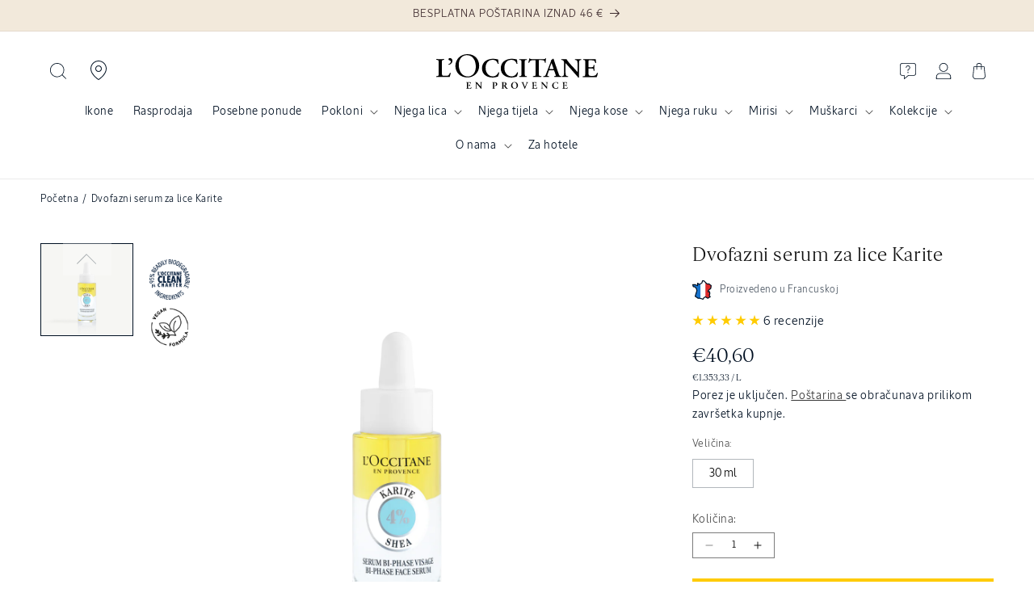

--- FILE ---
content_type: text/html; charset=utf-8
request_url: https://hr.loccitane.com/products/dvofazni-serum-za-lice-karite
body_size: 77462
content:
<!doctype html>
<html class="no-js" lang="hr-HR">
  <head>
    <meta charset="utf-8">
    <meta http-equiv="X-UA-Compatible" content="IE=edge">
    <meta name="viewport" content="width=device-width,initial-scale=1">
    <meta name="theme-color" content="#001022">
    <link rel="canonical" href="https://hr.loccitane.com/products/dvofazni-serum-za-lice-karite">
  <link
    href="//hr.loccitane.com/cdn/shop/t/26/assets/LOccitaneSans-Regular.woff2?v=55236247759829579511741709273"
    as="font"
    type="font/woff2"
    crossorigin
  >
  <link
    href="//hr.loccitane.com/cdn/shop/t/26/assets/LOccitaneSerif-Regular.woff2?v=110645885209420377261741709277"
    as="font"
    type="font/woff2"
    crossorigin
  >
  

  <style data-shopify>
    @font-face {
              font-family: 'LOccitaneSans';
              src: url(//hr.loccitane.com/cdn/shop/t/26/assets/LOccitaneSans-Regular.woff2?v=55236247759829579511741709273) format('woff2'),
              url(//hr.loccitane.com/cdn/shop/t/26/assets/LOccitaneSans-Regular.woff?v=172355739268464928451741709272) format('woff');
              font-weight: normal;
              font-style: normal;
              font-display: swap;
          }

          @font-face {
              font-family: 'LOccitaneSans';
              src: url(//hr.loccitane.com/cdn/shop/t/26/assets/LOccitaneSans-Medium.woff2?v=112438278397439507761741709271) format('woff2'),
                  url(//hr.loccitane.com/cdn/shop/t/26/assets/LOccitaneSans-Medium.woff?v=151239834901065648291741709270) format('woff');
              font-weight: 500;
              font-style: normal;
              font-display: swap;
          }

        @font-face {
              font-family: 'LOccitaneSans';
              src: url(//hr.loccitane.com/cdn/shop/t/26/assets/LOccitaneSans-Medium.woff2?v=112438278397439507761741709271) format('woff2'),
                  url(//hr.loccitane.com/cdn/shop/t/26/assets/LOccitaneSans-Medium.woff?v=151239834901065648291741709270) format('woff');
              font-weight: 600;
              font-style: normal;
              font-display: swap;
          }

          @font-face {
              font-family: 'LOccitaneSerif';
              src: url(//hr.loccitane.com/cdn/shop/t/26/assets/LOccitaneSerif-Regular.woff2?v=110645885209420377261741709277) format('woff2'),
              url(//hr.loccitane.com/cdn/shop/t/26/assets/LOccitaneSerif-Regular.woff?v=109012328327676834531741709276) format('woff');
              font-weight: normal;
              font-style: normal;
              font-display: swap;
          }

          @font-face {
              font-family: 'LOccitaneSerif';
              src: url(//hr.loccitane.com/cdn/shop/t/26/assets/LOccitaneSerif-Bold.woff2?v=161954067705457157761741709275) format('woff2'),
                  url(//hr.loccitane.com/cdn/shop/t/26/assets/LOccitaneSerif-Bold.woff?v=32506415658683055221741709274) format('woff');
              font-weight: bold;
              font-style: normal;
              font-display: swap;
          }
  </style>




    <script>window.performance && window.performance.mark && window.performance.mark('shopify.content_for_header.start');</script><meta name="facebook-domain-verification" content="jd1pgubbyw1q34dzexgkvfmcntsn34">
<meta name="google-site-verification" content="gMu_lgBRYUpaVhyTpQjV3Nc3tB4xSaXHssPL6SxPccQ">
<meta id="shopify-digital-wallet" name="shopify-digital-wallet" content="/56973852872/digital_wallets/dialog">
<link rel="alternate" type="application/json+oembed" href="https://hr.loccitane.com/products/dvofazni-serum-za-lice-karite.oembed">
<script async="async" src="/checkouts/internal/preloads.js?locale=hr-HR"></script>
<script id="shopify-features" type="application/json">{"accessToken":"5777ff3ad87fb8c3e1504b20a44bd7a4","betas":["rich-media-storefront-analytics"],"domain":"hr.loccitane.com","predictiveSearch":true,"shopId":56973852872,"locale":"hr"}</script>
<script>var Shopify = Shopify || {};
Shopify.shop = "loccitane-croatia.myshopify.com";
Shopify.locale = "hr-HR";
Shopify.currency = {"active":"EUR","rate":"1.0"};
Shopify.country = "HR";
Shopify.theme = {"name":"[PROD] L'Occitane v3 - Bamboo","id":178682986830,"schema_name":"L'Occitane v3","schema_version":"12.0.0","theme_store_id":null,"role":"main"};
Shopify.theme.handle = "null";
Shopify.theme.style = {"id":null,"handle":null};
Shopify.cdnHost = "hr.loccitane.com/cdn";
Shopify.routes = Shopify.routes || {};
Shopify.routes.root = "/";</script>
<script type="module">!function(o){(o.Shopify=o.Shopify||{}).modules=!0}(window);</script>
<script>!function(o){function n(){var o=[];function n(){o.push(Array.prototype.slice.apply(arguments))}return n.q=o,n}var t=o.Shopify=o.Shopify||{};t.loadFeatures=n(),t.autoloadFeatures=n()}(window);</script>
<script id="shop-js-analytics" type="application/json">{"pageType":"product"}</script>
<script defer="defer" async type="module" src="//hr.loccitane.com/cdn/shopifycloud/shop-js/modules/v2/client.init-shop-cart-sync_DgiR0FXy.hr-HR.esm.js"></script>
<script defer="defer" async type="module" src="//hr.loccitane.com/cdn/shopifycloud/shop-js/modules/v2/chunk.common_BX2ej2d6.esm.js"></script>
<script defer="defer" async type="module" src="//hr.loccitane.com/cdn/shopifycloud/shop-js/modules/v2/chunk.modal_Dz5utJ-L.esm.js"></script>
<script type="module">
  await import("//hr.loccitane.com/cdn/shopifycloud/shop-js/modules/v2/client.init-shop-cart-sync_DgiR0FXy.hr-HR.esm.js");
await import("//hr.loccitane.com/cdn/shopifycloud/shop-js/modules/v2/chunk.common_BX2ej2d6.esm.js");
await import("//hr.loccitane.com/cdn/shopifycloud/shop-js/modules/v2/chunk.modal_Dz5utJ-L.esm.js");

  window.Shopify.SignInWithShop?.initShopCartSync?.({"fedCMEnabled":true,"windoidEnabled":true});

</script>
<script>(function() {
  var isLoaded = false;
  function asyncLoad() {
    if (isLoaded) return;
    isLoaded = true;
    var urls = ["https:\/\/gc.shopkeepertools.com\/skt_brandedgc_start.js?shop=loccitane-croatia.myshopify.com","https:\/\/app.trustprofile.io\/script.php?shop=loccitane-croatia.myshopify.com","https:\/\/d5zu2f4xvqanl.cloudfront.net\/42\/fe\/loader_2.js?shop=loccitane-croatia.myshopify.com","https:\/\/backend.pickupbird.com\/api\/v1\/public\/script-tag?backendShopDomain=loccitane-croatia.myshopify.com\u0026ecomUniqueId=K9tOGKq2fotOpHqKgnPfBvEWEnKhiPXtgux2XduVk3Azh2gmkuHilhlsqrImcg7R\u0026mapjs=1\u0026shop=loccitane-croatia.myshopify.com\u0026shop=loccitane-croatia.myshopify.com","https:\/\/cdn.hextom.com\/js\/eventpromotionbar.js?shop=loccitane-croatia.myshopify.com","https:\/\/cdn.hextom.com\/js\/quickannouncementbar.js?shop=loccitane-croatia.myshopify.com","https:\/\/cdn5.hextom.com\/js\/vimotia.js?shop=loccitane-croatia.myshopify.com"];
    for (var i = 0; i < urls.length; i++) {
      var s = document.createElement('script');
      s.type = 'text/javascript';
      s.async = true;
      s.src = urls[i];
      var x = document.getElementsByTagName('script')[0];
      x.parentNode.insertBefore(s, x);
    }
  };
  if(window.attachEvent) {
    window.attachEvent('onload', asyncLoad);
  } else {
    window.addEventListener('load', asyncLoad, false);
  }
})();</script>
<script id="__st">var __st={"a":56973852872,"offset":3600,"reqid":"9de8067d-921d-41c4-9d0a-6823218fc558-1769463866","pageurl":"hr.loccitane.com\/products\/dvofazni-serum-za-lice-karite","u":"06b6aeae9d87","p":"product","rtyp":"product","rid":8078417002713};</script>
<script>window.ShopifyPaypalV4VisibilityTracking = true;</script>
<script id="captcha-bootstrap">!function(){'use strict';const t='contact',e='account',n='new_comment',o=[[t,t],['blogs',n],['comments',n],[t,'customer']],c=[[e,'customer_login'],[e,'guest_login'],[e,'recover_customer_password'],[e,'create_customer']],r=t=>t.map((([t,e])=>`form[action*='/${t}']:not([data-nocaptcha='true']) input[name='form_type'][value='${e}']`)).join(','),a=t=>()=>t?[...document.querySelectorAll(t)].map((t=>t.form)):[];function s(){const t=[...o],e=r(t);return a(e)}const i='password',u='form_key',d=['recaptcha-v3-token','g-recaptcha-response','h-captcha-response',i],f=()=>{try{return window.sessionStorage}catch{return}},m='__shopify_v',_=t=>t.elements[u];function p(t,e,n=!1){try{const o=window.sessionStorage,c=JSON.parse(o.getItem(e)),{data:r}=function(t){const{data:e,action:n}=t;return t[m]||n?{data:e,action:n}:{data:t,action:n}}(c);for(const[e,n]of Object.entries(r))t.elements[e]&&(t.elements[e].value=n);n&&o.removeItem(e)}catch(o){console.error('form repopulation failed',{error:o})}}const l='form_type',E='cptcha';function T(t){t.dataset[E]=!0}const w=window,h=w.document,L='Shopify',v='ce_forms',y='captcha';let A=!1;((t,e)=>{const n=(g='f06e6c50-85a8-45c8-87d0-21a2b65856fe',I='https://cdn.shopify.com/shopifycloud/storefront-forms-hcaptcha/ce_storefront_forms_captcha_hcaptcha.v1.5.2.iife.js',D={infoText:'Zaštićeno sustavom hCaptcha',privacyText:'Zaštita privatnosti',termsText:'Uvjeti'},(t,e,n)=>{const o=w[L][v],c=o.bindForm;if(c)return c(t,g,e,D).then(n);var r;o.q.push([[t,g,e,D],n]),r=I,A||(h.body.append(Object.assign(h.createElement('script'),{id:'captcha-provider',async:!0,src:r})),A=!0)});var g,I,D;w[L]=w[L]||{},w[L][v]=w[L][v]||{},w[L][v].q=[],w[L][y]=w[L][y]||{},w[L][y].protect=function(t,e){n(t,void 0,e),T(t)},Object.freeze(w[L][y]),function(t,e,n,w,h,L){const[v,y,A,g]=function(t,e,n){const i=e?o:[],u=t?c:[],d=[...i,...u],f=r(d),m=r(i),_=r(d.filter((([t,e])=>n.includes(e))));return[a(f),a(m),a(_),s()]}(w,h,L),I=t=>{const e=t.target;return e instanceof HTMLFormElement?e:e&&e.form},D=t=>v().includes(t);t.addEventListener('submit',(t=>{const e=I(t);if(!e)return;const n=D(e)&&!e.dataset.hcaptchaBound&&!e.dataset.recaptchaBound,o=_(e),c=g().includes(e)&&(!o||!o.value);(n||c)&&t.preventDefault(),c&&!n&&(function(t){try{if(!f())return;!function(t){const e=f();if(!e)return;const n=_(t);if(!n)return;const o=n.value;o&&e.removeItem(o)}(t);const e=Array.from(Array(32),(()=>Math.random().toString(36)[2])).join('');!function(t,e){_(t)||t.append(Object.assign(document.createElement('input'),{type:'hidden',name:u})),t.elements[u].value=e}(t,e),function(t,e){const n=f();if(!n)return;const o=[...t.querySelectorAll(`input[type='${i}']`)].map((({name:t})=>t)),c=[...d,...o],r={};for(const[a,s]of new FormData(t).entries())c.includes(a)||(r[a]=s);n.setItem(e,JSON.stringify({[m]:1,action:t.action,data:r}))}(t,e)}catch(e){console.error('failed to persist form',e)}}(e),e.submit())}));const S=(t,e)=>{t&&!t.dataset[E]&&(n(t,e.some((e=>e===t))),T(t))};for(const o of['focusin','change'])t.addEventListener(o,(t=>{const e=I(t);D(e)&&S(e,y())}));const B=e.get('form_key'),M=e.get(l),P=B&&M;t.addEventListener('DOMContentLoaded',(()=>{const t=y();if(P)for(const e of t)e.elements[l].value===M&&p(e,B);[...new Set([...A(),...v().filter((t=>'true'===t.dataset.shopifyCaptcha))])].forEach((e=>S(e,t)))}))}(h,new URLSearchParams(w.location.search),n,t,e,['guest_login'])})(!0,!0)}();</script>
<script integrity="sha256-4kQ18oKyAcykRKYeNunJcIwy7WH5gtpwJnB7kiuLZ1E=" data-source-attribution="shopify.loadfeatures" defer="defer" src="//hr.loccitane.com/cdn/shopifycloud/storefront/assets/storefront/load_feature-a0a9edcb.js" crossorigin="anonymous"></script>
<script data-source-attribution="shopify.dynamic_checkout.dynamic.init">var Shopify=Shopify||{};Shopify.PaymentButton=Shopify.PaymentButton||{isStorefrontPortableWallets:!0,init:function(){window.Shopify.PaymentButton.init=function(){};var t=document.createElement("script");t.src="https://hr.loccitane.com/cdn/shopifycloud/portable-wallets/latest/portable-wallets.hr.js",t.type="module",document.head.appendChild(t)}};
</script>
<script data-source-attribution="shopify.dynamic_checkout.buyer_consent">
  function portableWalletsHideBuyerConsent(e){var t=document.getElementById("shopify-buyer-consent"),n=document.getElementById("shopify-subscription-policy-button");t&&n&&(t.classList.add("hidden"),t.setAttribute("aria-hidden","true"),n.removeEventListener("click",e))}function portableWalletsShowBuyerConsent(e){var t=document.getElementById("shopify-buyer-consent"),n=document.getElementById("shopify-subscription-policy-button");t&&n&&(t.classList.remove("hidden"),t.removeAttribute("aria-hidden"),n.addEventListener("click",e))}window.Shopify?.PaymentButton&&(window.Shopify.PaymentButton.hideBuyerConsent=portableWalletsHideBuyerConsent,window.Shopify.PaymentButton.showBuyerConsent=portableWalletsShowBuyerConsent);
</script>
<script data-source-attribution="shopify.dynamic_checkout.cart.bootstrap">document.addEventListener("DOMContentLoaded",(function(){function t(){return document.querySelector("shopify-accelerated-checkout-cart, shopify-accelerated-checkout")}if(t())Shopify.PaymentButton.init();else{new MutationObserver((function(e,n){t()&&(Shopify.PaymentButton.init(),n.disconnect())})).observe(document.body,{childList:!0,subtree:!0})}}));
</script>
<link rel="stylesheet" media="screen" href="//hr.loccitane.com/cdn/shop/t/26/compiled_assets/styles.css?v=28740">
<script id="sections-script" data-sections="lt-sticky-cart,related-products,header" defer="defer" src="//hr.loccitane.com/cdn/shop/t/26/compiled_assets/scripts.js?v=28740"></script>
<script>window.performance && window.performance.mark && window.performance.mark('shopify.content_for_header.end');</script>


    <style data-shopify>
                                                      
                                                      
                                                      
                                                      
                                                      



                                                      
                                                        :root,
                                                        .color-background-1 {
                                                          --color-background: 255,255,255;
                                                        
                                                          --gradient-background: #ffffff;
                                                        

                                                        

                                                        --color-foreground: 18,18,18;
                                                        --color-background-contrast: 191,191,191;
                                                        --color-shadow: 18,18,18;
                                                        --color-button: 255,203,0;
                                                        --color-button-text: 18,18,18;
                                                        --color-secondary-button: 255,255,255;
                                                        --color-secondary-button-text: 18,18,18;
                                                        --color-link: 18,18,18;
                                                        --color-badge-foreground: 18,18,18;
                                                        --color-badge-background: 255,255,255;
                                                        --color-badge-border: 18,18,18;
                                                        --payment-terms-background-color: rgb(255 255 255);
                                                      }
                                                      
                                                        
                                                        .color-background-2 {
                                                          --color-background: 243,243,243;
                                                        
                                                          --gradient-background: #f3f3f3;
                                                        

                                                        

                                                        --color-foreground: 18,18,18;
                                                        --color-background-contrast: 179,179,179;
                                                        --color-shadow: 18,18,18;
                                                        --color-button: 18,18,18;
                                                        --color-button-text: 243,243,243;
                                                        --color-secondary-button: 243,243,243;
                                                        --color-secondary-button-text: 18,18,18;
                                                        --color-link: 18,18,18;
                                                        --color-badge-foreground: 18,18,18;
                                                        --color-badge-background: 243,243,243;
                                                        --color-badge-border: 18,18,18;
                                                        --payment-terms-background-color: rgb(243 243 243);
                                                      }
                                                      
                                                        
                                                        .color-inverse {
                                                          --color-background: 0,16,34;
                                                        
                                                          --gradient-background: #001022;
                                                        

                                                        

                                                        --color-foreground: 255,255,255;
                                                        --color-background-contrast: 34,138,255;
                                                        --color-shadow: 255,255,255;
                                                        --color-button: 255,255,255;
                                                        --color-button-text: 255,255,255;
                                                        --color-secondary-button: 0,16,34;
                                                        --color-secondary-button-text: 255,255,255;
                                                        --color-link: 255,255,255;
                                                        --color-badge-foreground: 255,255,255;
                                                        --color-badge-background: 0,16,34;
                                                        --color-badge-border: 255,255,255;
                                                        --payment-terms-background-color: rgb(0 16 34);
                                                      }
                                                      
                                                        
                                                        .color-accent-1 {
                                                          --color-background: 255,203,0;
                                                        
                                                          --gradient-background: #ffcb00;
                                                        

                                                        

                                                        --color-foreground: 0,16,34;
                                                        --color-background-contrast: 128,102,0;
                                                        --color-shadow: 18,18,18;
                                                        --color-button: 255,255,255;
                                                        --color-button-text: 255,203,0;
                                                        --color-secondary-button: 255,203,0;
                                                        --color-secondary-button-text: 255,255,255;
                                                        --color-link: 255,255,255;
                                                        --color-badge-foreground: 0,16,34;
                                                        --color-badge-background: 255,203,0;
                                                        --color-badge-border: 0,16,34;
                                                        --payment-terms-background-color: rgb(255 203 0);
                                                      }
                                                      
                                                        
                                                        .color-accent-2 {
                                                          --color-background: 51,79,180;
                                                        
                                                          --gradient-background: #334fb4;
                                                        

                                                        

                                                        --color-foreground: 255,255,255;
                                                        --color-background-contrast: 23,35,81;
                                                        --color-shadow: 18,18,18;
                                                        --color-button: 255,255,255;
                                                        --color-button-text: 51,79,180;
                                                        --color-secondary-button: 51,79,180;
                                                        --color-secondary-button-text: 255,255,255;
                                                        --color-link: 255,255,255;
                                                        --color-badge-foreground: 255,255,255;
                                                        --color-badge-background: 51,79,180;
                                                        --color-badge-border: 255,255,255;
                                                        --payment-terms-background-color: rgb(51 79 180);
                                                      }
                                                      
                                                        
                                                        .color-scheme-fb18c772-f33d-4938-8028-9e3fb7729a3d {
                                                          --color-background: 242,233,219;
                                                        
                                                          --gradient-background: #f2e9db;
                                                        

                                                        

                                                        --color-foreground: 62,43,46;
                                                        --color-background-contrast: 208,176,125;
                                                        --color-shadow: 18,18,18;
                                                        --color-button: 255,203,0;
                                                        --color-button-text: 18,18,18;
                                                        --color-secondary-button: 242,233,219;
                                                        --color-secondary-button-text: 18,18,18;
                                                        --color-link: 18,18,18;
                                                        --color-badge-foreground: 62,43,46;
                                                        --color-badge-background: 242,233,219;
                                                        --color-badge-border: 62,43,46;
                                                        --payment-terms-background-color: rgb(242 233 219);
                                                      }
                                                      

                                                      body, .color-background-1, .color-background-2, .color-inverse, .color-accent-1, .color-accent-2, .color-scheme-fb18c772-f33d-4938-8028-9e3fb7729a3d {
                                                        color: rgba(var(--color-foreground));
                                                        background-color: rgb(var(--color-background));
                                                      }

                                                      :root {
                                                        
                                                        --font-body-family: "system_ui", "LOccitaneSans", -apple-system, 'Segoe UI', Roboto, 'Helvetica Neue', 'Noto Sans', 'Liberation Sans', Arial, sans-serif, 'Apple Color Emoji', 'Segoe UI Emoji', 'Segoe UI Symbol', 'Noto Color Emoji';
                                                        
                                                        
                                                        --font-body-style: normal;
                                                        --font-body-weight: 400;
                                                        --font-body-weight-bold: 700;

                                                        
                                                        --font-heading-family: "New York", "LOccitaneSerif", Iowan Old Style, Apple Garamond, Baskerville, Times New Roman, Droid Serif, Times, Source Serif Pro, serif, Apple Color Emoji, Segoe UI Emoji, Segoe UI Symbol;
                                                        
                                                        
                                                        --font-heading-style: normal;
                                                        --font-heading-weight: 400;

                                                        --font-body-scale: 1.0;
                                                        --font-heading-scale: 1.0;

                                                        --media-padding: px;
                                                        --media-border-opacity: 0.05;
                                                        --media-border-width: 1px;
                                                        --media-radius: 0px;
                                                        --media-shadow-opacity: 0.0;
                                                        --media-shadow-horizontal-offset: 0px;
                                                        --media-shadow-vertical-offset: 4px;
                                                        --media-shadow-blur-radius: 5px;
                                                        --media-shadow-visible: 0;

                                                        --page-width: 130rem;
                                                        --page-width-margin: 0rem;

                                                        --product-card-image-padding: 0.0rem;
                                                        --product-card-corner-radius: 0.0rem;
                                                        --product-card-text-alignment: left;
                                                        --product-card-border-width: 0.0rem;
                                                        --product-card-border-opacity: 0.1;
                                                        --product-card-shadow-opacity: 0.0;
                                                        --product-card-shadow-visible: 0;
                                                        --product-card-shadow-horizontal-offset: 0.0rem;
                                                        --product-card-shadow-vertical-offset: 0.4rem;
                                                        --product-card-shadow-blur-radius: 0.5rem;

                                                        --collection-card-image-padding: 0.0rem;
                                                        --collection-card-corner-radius: 0.0rem;
                                                        --collection-card-text-alignment: left;
                                                        --collection-card-border-width: 0.0rem;
                                                        --collection-card-border-opacity: 0.1;
                                                        --collection-card-shadow-opacity: 0.0;
                                                        --collection-card-shadow-visible: 0;
                                                        --collection-card-shadow-horizontal-offset: 0.0rem;
                                                        --collection-card-shadow-vertical-offset: 0.4rem;
                                                        --collection-card-shadow-blur-radius: 0.5rem;

                                                        --blog-card-image-padding: 0.0rem;
                                                        --blog-card-corner-radius: 0.0rem;
                                                        --blog-card-text-alignment: left;
                                                        --blog-card-border-width: 0.0rem;
                                                        --blog-card-border-opacity: 0.1;
                                                        --blog-card-shadow-opacity: 0.0;
                                                        --blog-card-shadow-visible: 0;
                                                        --blog-card-shadow-horizontal-offset: 0.0rem;
                                                        --blog-card-shadow-vertical-offset: 0.4rem;
                                                        --blog-card-shadow-blur-radius: 0.5rem;

                                                        --badge-corner-radius: 0.0rem;

                                                        --popup-border-width: 1px;
                                                        --popup-border-opacity: 0.1;
                                                        --popup-corner-radius: 0px;
                                                        --popup-shadow-opacity: 0.05;
                                                        --popup-shadow-horizontal-offset: 0px;
                                                        --popup-shadow-vertical-offset: 4px;
                                                        --popup-shadow-blur-radius: 5px;

                                                        --drawer-border-width: 1px;
                                                        --drawer-border-opacity: 0.1;
                                                        --drawer-shadow-opacity: 0.0;
                                                        --drawer-shadow-horizontal-offset: 0px;
                                                        --drawer-shadow-vertical-offset: 4px;
                                                        --drawer-shadow-blur-radius: 5px;

                                                        --spacing-sections-desktop: 16px;
                                                        --spacing-sections-mobile: 16px;

                                                        --grid-desktop-vertical-spacing: 8px;
                                                        --grid-desktop-horizontal-spacing: 8px;
                                                        --grid-mobile-vertical-spacing: 4px;
                                                        --grid-mobile-horizontal-spacing: 4px;

                                                        --text-boxes-border-opacity: 0.1;
                                                        --text-boxes-border-width: 0px;
                                                        --text-boxes-radius: 0px;
                                                        --text-boxes-shadow-opacity: 0.0;
                                                        --text-boxes-shadow-visible: 0;
                                                        --text-boxes-shadow-horizontal-offset: 0px;
                                                        --text-boxes-shadow-vertical-offset: 4px;
                                                        --text-boxes-shadow-blur-radius: 5px;

                                                        --buttons-radius: 0px;
                                                        --buttons-radius-outset: 0px;
                                                        --buttons-border-width: 0px;
                                                        --buttons-border-opacity: 1.0;
                                                        --buttons-shadow-opacity: 0.0;
                                                        --buttons-shadow-visible: 0;
                                                        --buttons-shadow-horizontal-offset: 0px;
                                                        --buttons-shadow-vertical-offset: 4px;
                                                        --buttons-shadow-blur-radius: 5px;
                                                        --buttons-border-offset: 0px;

                                                        --inputs-radius: 0px;
                                                        --inputs-border-width: 1px;
                                                        --inputs-border-opacity: 0.55;
                                                        --inputs-shadow-opacity: 0.0;
                                                        --inputs-shadow-horizontal-offset: 0px;
                                                        --inputs-margin-offset: 0px;
                                                        --inputs-shadow-vertical-offset: 4px;
                                                        --inputs-shadow-blur-radius: 5px;
                                                        --inputs-radius-outset: 0px;

                                                        --variant-pills-radius: 40px;
                                                        --variant-pills-border-width: 1px;
                                                        --variant-pills-border-opacity: 0.55;
                                                        --variant-pills-shadow-opacity: 0.0;
                                                        --variant-pills-shadow-horizontal-offset: 0px;
                                                        --variant-pills-shadow-vertical-offset: 4px;
                                                        --variant-pills-shadow-blur-radius: 5px;
                                                      }

                                                      *,
                                                      *::before,
                                                      *::after {
                                                        box-sizing: inherit;
                                                      }

                                                      html {
                                                        box-sizing: border-box;
                                                        font-size: calc(var(--font-body-scale) * 62.5%);
                                                        height: 100%;
                                                      }

                                                      body {
                                                        display: grid;
                                                        grid-template-rows: auto auto 1fr auto;
                                                        grid-template-columns: 100%;
                                                        /* min-height: 100%; */
                                                        margin: 0;
                                                        font-size: 1.5rem;
                                                        letter-spacing: 0.06rem;
                                                        line-height: calc(1 + 0.8 / var(--font-body-scale));
                                                        font-family: var(--font-body-family);
                                                        font-style: var(--font-body-style);
                                                        font-weight: var(--font-body-weight);
                                                      }/* CSS minifed: 5312 --> 3042 */.sans, .inci, .header__menu-item span, .breadcrumb, .breadcrumb *, .product-label, .product__sku, .header, pickup-availability *, input, button, .product-form__input input[type='radio'] + label, .product-form__input select, .product-form__input .form__label, fieldset.product-form__input .form__label, .product-collections h2, .product-collections a, .faq-section .collapsible-content__heading, .featured-ingredients h4, .featured-ingredients div, .inci-btn, .lt-product-application .multicolumn-card__info h3, .lt-proven-results .image-with-text__content, .lt-faq .accordion__content, .lt-faq .accordion__title, .icon-with-text__item .h4, .product-form__submit span, .sticky-add-cart .sticky-info *, .card-wrapper .card__information h5, .lt-promo-offer-push a, .rte, .badge, .made-in-france, .button, .button-label, .shopify-challenge__button, .customer button, .collection-hero__title + .collection-hero__description, .facets *, .mobile-facets *, .mobile-facets__sort label, .facet-filters__sort *, .m03-3 .product-size span, .footer-block__heading, .jdgm-widget *, .jdgm-paginate, .copyright__content, .lt-routine .card-wrapper:after, p, .link, .predictive-search__heading, .cartToolTip .cartToolTiptext, h2.totals__total, .product-size, .select__select, .select__select option .field__label{font-family: 'LOccitaneSans', sans-serif !important;color: #001022 }html{max-width: 100%;}h5, h1, h2, h3, h4, .h1, .h2, .h3, .lt-faq .h1, .sticky-add-cart b, .price .price-item, .price-item .price-item--regular, .product-desription-text *, .card-wrapper .card__heading, .jdgm-widget h2, .jdgm-rev__title, .cart-item__name, .cart-item__price-wrapper, .drawer .totals__total-value, .serif, .lt-checkout-banner .text-area * , .totals__total-value{font-family: 'LOccitaneSerif', serif !important;letter-spacing: normal;color: #001022;font-weight: 300 }.product-collections, summary .icon-more, summary .icon-less{display: none}.mobile-search-bar{display: none;}.header__icon, .header__icon--cart .icon{height: 2rem}.terms-label, .terms-label *{color: white}.terms-label a{text-decoaration: underline}@media (max-width: 1024px){.header--top-center .header__icon--search{display: block;}.mobile-search-bar button{left: 0;top: 0;height: 3.4rem;width: 3.4rem;}.mobile-search-bar label{width: 100%;position: relative;}.mobile-search-bar{display: flex;padding: 1.4rem;z-index: 1;height: 6rem;background: white }.mobile-search-bar input::placeholder{font-size: 1.4rem }.scrolled-past-header .header__icon--search{display: block !important;}.scrolled-past-header .mobile-search-bar{display: none}.mobile-search-bar input[type="search"]{width: 100%;padding: 1.2rem 1.4rem 1.4rem 3.4rem;height: 3.5rem;border: 0;background: transparent;}.mobile-search-bar label::before{content: '';box-shadow: 0 0 0 .1rem #73748b inset;-webkit-box-shadow: #73748b 0 0 0 .1rem inset;border-radius: 25px;position: absolute;top: 0;left: 0;width: 100%;height: 100% }.search-label .modal__close-button.link{height: 2.4rem}.search-modal__close-button{position: relative !important;}}</style>

    <script src="//hr.loccitane.com/cdn/shop/t/26/assets/vendor-toastify.min.js?v=118003485740994631671741709778" defer fetchpriority="high"></script>
    <script src="//hr.loccitane.com/cdn/shop/t/26/assets/constants.js?v=174307588078739020811741709255" defer="defer"></script>
    <script src="//hr.loccitane.com/cdn/shop/t/26/assets/pubsub.js?v=158357773527763999511741709485" defer="defer"></script>
    <script src="//hr.loccitane.com/cdn/shop/t/26/assets/global.js?v=128868035198464726721758630430" defer="defer"></script>
    <script src="//hr.loccitane.com/cdn/shop/t/26/assets/custom-app.js?v=16993770083570556591760373229" defer="defer"></script>
    <script src="//hr.loccitane.com/cdn/shop/t/26/assets/video-responser.js?v=23834805780937200801757516079" defer="defer"></script><script charset="UTF-8" src="https://s-eu-1.pushpushgo.com/js/69661a1f6cfc5eac1a8870da.js" async="async"></script>

    <link href="//hr.loccitane.com/cdn/shop/t/26/assets/base.css?v=50961333261685417841752151448" rel="stylesheet" type="text/css" media="all" />
    <link href="//hr.loccitane.com/cdn/shop/t/26/assets/loccitane.css?v=166372748570397726071756805932" rel="stylesheet" type="text/css" media="all" />
    <link href="//hr.loccitane.com/cdn/shop/t/26/assets/splide.min.css?v=44329677166622589231741709511" rel="stylesheet" type="text/css" media="all" />
    <link href="//hr.loccitane.com/cdn/shop/t/26/assets/vendor-toastify.min.css?v=116992131096030341681741709779" rel="stylesheet" type="text/css" media="all" />
<link
        rel="stylesheet"
        href="//hr.loccitane.com/cdn/shop/t/26/assets/component-predictive-search.css?v=118923337488134913561741709244"
        media="print"
        onload="this.media='all'"
      ><script>
      document.documentElement.className = document.documentElement.className.replace('no-js', 'js');
      if (Shopify.designMode) {
        document.documentElement.classList.add('shopify-design-mode');
      }
    </script>

    

    

<meta property="og:site_name" content="L&#39;Occitane Hrvatska">
<meta property="og:url" content="https://hr.loccitane.com/products/dvofazni-serum-za-lice-karite">
<meta property="og:title" content="Dvofazni serum za lice Karite | L&#39;OCCITANE">
<meta property="og:type" content="product">
<meta property="og:description" content="Dvofazni serum za lice njeguje, umiruje i pomaže pri hidrataciji lica. Kombinacija vodene i uljne faze umiruje kožu i pomaže u optimalnoj hidrataciji."><meta property="og:image" content="http://hr.loccitane.com/cdn/shop/products/1200_PNG-01HV030K23_RVB.png?v=1673544180">
  <meta property="og:image:secure_url" content="https://hr.loccitane.com/cdn/shop/products/1200_PNG-01HV030K23_RVB.png?v=1673544180">
  <meta property="og:image:width" content="1200">
  <meta property="og:image:height" content="1200"><meta property="og:price:amount" content="40,60">
  <meta property="og:price:currency" content="EUR"><meta name="twitter:card" content="summary_large_image">
<meta name="twitter:title" content="Dvofazni serum za lice Karite | L&#39;OCCITANE">
<meta name="twitter:description" content="Dvofazni serum za lice njeguje, umiruje i pomaže pri hidrataciji lica. Kombinacija vodene i uljne faze umiruje kožu i pomaže u optimalnoj hidrataciji.">

    <script src="//hr.loccitane.com/cdn/shop/t/26/assets/splide.min.js?v=106024031129347365911741709512" defer fetchpriority="high"></script><link rel="icon" type="image/png" href="//hr.loccitane.com/cdn/shop/files/Favicon_Loccitane.png?crop=center&height=32&v=1757937890&width=32"><title>
      Dvofazni serum za lice Karite | L&#39;OCCITANE
 &ndash; L&#39;Occitane Hrvatska</title>

    
      <meta name="description" content="Dvofazni serum za lice njeguje, umiruje i pomaže pri hidrataciji lica. Kombinacija vodene i uljne faze umiruje kožu i pomaže u optimalnoj hidrataciji.">
    

    

    

    

    
  <!-- BEGIN app block: shopify://apps/oxi-social-login/blocks/social-login-embed/24ad60bc-8f09-42fa-807e-e5eda0fdae17 -->


<script>
    
        var vt = 763256;
    
        var oxi_data_scheme = 'light';
        if (document.querySelector('html').hasAttribute('data-scheme')) {
            oxi_data_scheme = document.querySelector('html').getAttribute('data-scheme');
        }
    function wfete(selector) {
    return new Promise(resolve => {
    if (document.querySelector(selector)) {
      return resolve(document.querySelector(selector));
    }

    const observer = new MutationObserver(() => {
      if (document.querySelector(selector)) {
        resolve(document.querySelector(selector));
        observer.disconnect();
      }
    });

    observer.observe(document.body, {
      subtree: true,
      childList: true,
    });
    });
  }
  async function oxi_init() {
    const data = await getOConfig();
  }
  function getOConfig() {
    var script = document.createElement('script');
    script.src = '//social-login.oxiapps.com/init.json?shop=loccitane-croatia.myshopify.com&vt='+vt+'&callback=jQuery111004090950169811405_1543664809199';
    script.setAttribute('rel','nofollow');
    document.head.appendChild(script);
  }
  function jQuery111004090950169811405_1543664809199(p) {
        var shop_locale = "";
        if (typeof Shopify !== 'undefined' && typeof Shopify.locale !== 'undefined') {
            shop_locale = "&locale="+Shopify.locale;
    }
    if (p.m == "1") {
      if (typeof oxi_initialized === 'undefined') {
        var oxi_initialized = true;
        //vt = parseInt(p.v);
        vt = parseInt(vt);

                var elem = document.createElement("link");
                elem.setAttribute("type", "text/css");
                elem.setAttribute("rel", "stylesheet");
                elem.setAttribute("href", "https://cdn.shopify.com/extensions/019a9bbf-e6d9-7768-bf83-c108720b519c/embedded-social-login-54/assets/remodal.css");
                document.getElementsByTagName("head")[0].appendChild(elem);


        var newScript = document.createElement('script');
        newScript.type = 'text/javascript';
        newScript.src = 'https://cdn.shopify.com/extensions/019a9bbf-e6d9-7768-bf83-c108720b519c/embedded-social-login-54/assets/osl.min.js';
        document.getElementsByTagName('head')[0].appendChild(newScript);
      }
    } else {
      const intervalID = setInterval(() => {
        if (document.querySelector('body')) {
            clearInterval(intervalID);

            opa = ['form[action*="account/login"]', 'form[action$="account"]'];
            opa.forEach(e => {
                wfete(e).then(element => {
                    if (typeof oxi_initialized === 'undefined') {
                        var oxi_initialized = true;
                        console.log("Oxi Social Login Initialized");
                        if (p.i == 'y') {
                            var list = document.querySelectorAll(e);
                            var oxi_list_length = 0;
                            if (list.length > 0) {
                                //oxi_list_length = 3;
                                oxi_list_length = list.length;
                            }
                            for(var osli1 = 0; osli1 < oxi_list_length; osli1++) {
                                if (list[osli1].querySelector('[value="guest_login"]')) {
                                } else {
                                if ( list[osli1].querySelectorAll('.oxi-social-login').length <= 0 && list[osli1].querySelectorAll('.oxi_social_wrapper').length <= 0 ) {
                                    var osl_checkout_url = '';
                                    if (list[osli1].querySelector('[name="checkout_url"]') !== null) {
                                        osl_checkout_url = '&osl_checkout_url='+list[osli1].querySelector('[name="checkout_url"]').value;
                                    }
                                    osl_checkout_url = osl_checkout_url.replace(/<[^>]*>/g, '').trim();
                                    list[osli1].insertAdjacentHTML(p.p, '<div class="oxi_social_wrapper" style="'+p.c+'"><iframe id="social_login_frame" class="social_login_frame" title="Social Login" src="https://social-login.oxiapps.com/widget?site='+p.s+'&vt='+vt+shop_locale+osl_checkout_url+'&scheme='+oxi_data_scheme+'" style="width:100%;max-width:100%;padding-top:0px;margin-bottom:5px;border:0px;height:'+p.h+'px;" scrolling=no></iframe></div>');
                                }
                                }
                            }
                        }
                    }
                });
            });

            wfete('#oxi-social-login').then(element => {
                document.getElementById('oxi-social-login').innerHTML="<iframe id='social_login_frame' class='social_login_frame' title='Social Login' src='https://social-login.oxiapps.com/widget?site="+p.s+"&vt="+vt+shop_locale+"&scheme="+oxi_data_scheme+"' style='width:100%;max-width:100%;padding-top:0px;margin-bottom:5px;border:0px;height:"+p.h+"px;' scrolling=no></iframe>";
            });
            wfete('.oxi-social-login').then(element => {
                var oxi_elms = document.querySelectorAll(".oxi-social-login");
                oxi_elms.forEach((oxi_elm) => {
                            oxi_elm.innerHTML="<iframe id='social_login_frame' class='social_login_frame' title='Social Login' src='https://social-login.oxiapps.com/widget?site="+p.s+"&vt="+vt+shop_locale+"&scheme="+oxi_data_scheme+"' style='width:100%;max-width:100%;padding-top:0px;margin-bottom:5px;border:0px;height:"+p.h+"px;' scrolling=no></iframe>";
                });
            });
        }
      }, 100);
    }

    var o_resized = false;
    var oxi_response = function(event) {
      if (event.origin+'/'=="https://social-login.oxiapps.com/") {
                if (event.data.action == "loaded") {
                    event.source.postMessage({
                        action:'getParentUrl',parentUrl: window.location.href+''
                    },"*");
                }

        var message = event.data+'';
        var key = message.split(':')[0];
        var value = message.split(':')[1];
        if (key=="height") {
          var oxi_iframe = document.getElementById('social_login_frame');
          if (oxi_iframe && !o_resized) {
            o_resized = true;
            oxi_iframe.style.height = value + "px";
          }
        }
      }
    };
    if (window.addEventListener) {
      window.addEventListener('message', oxi_response, false);
    } else {
      window.attachEvent("onmessage", oxi_response);
    }
  }
  oxi_init();
</script>


<!-- END app block --><!-- BEGIN app block: shopify://apps/dialogue-cro-a-b-testing/blocks/dialogueab-embed/43034bfa-b90a-4a14-aaa8-527eac735f6f --><!-- BEGIN app snippet: dialogueab -->
<script>window.DAI_shopify_template = Shopify?.designMode ? "" : "product"</script>
<script async src="https://cdn.nowdialogue.com/prod/stores/extension_script/loccitane-croatia.myshopify.com.js"></script><!-- END app snippet -->
<!-- END app block --><!-- BEGIN app block: shopify://apps/selly-promotion-pricing/blocks/app-embed-block/351afe80-738d-4417-9b66-e345ff249052 --><script>window.nfecShopVersion = '1769399900';window.nfecJsVersion = '449674';window.nfecCVersion = 71591</script> <script>window.nfecCLF=1;</script> <!-- For special customization -->
<script class="productInfox" type="text/info" data-id="8078417002713" data-tag="badge-clean-charter, badge-clean-formula, Ciljano djelovanje_Suha koža, format-STANDARD PRODUCT, hub-Njega lica, Kolekcija_Karite, Kolekcija_Karite maslac, Njega lica, POPUST, Sku-01HV030K23, Tekstura_Ulje, Vrsta proizvoda_Serumi & ulja za lice" data-ava="true" data-vars="43685034328281," data-cols="328713142472,612144578894,315799699656,394764157145,328753676488,315799863496,394235609305,638763106638,605375824206,402797723865,315797504200,315797340360,315796062408,394373726425,621953679694,395046781145,"></script><script>window.nfjvX = 449669;</script>
<script id="tdf_pxrscript" class="tdf_script5" data-c="/fe\/loader_2.js">
Shopify = window.Shopify || {};
Shopify.shop = Shopify.shop || 'loccitane-croatia.myshopify.com';
Shopify.SMCPP = {};Shopify.SMCPP = {"id":989757657,"c":1};Shopify.SMCPP.cfm = 'f1';Shopify.SMCPP.cer = '0.843850';
</script>
<script src="https://d5zu2f4xvqanl.cloudfront.net/42/fe/loader_2.js?shop=loccitane-croatia.myshopify.com" async data-cookieconsent="ignore"></script>
<script>
!function(t){var e=function(e){var n,a;(n=t.createElement("script")).type="text/javascript",n.async=!0,n.src=e,(a=t.getElementsByTagName("script")[0]).parentNode.insertBefore(n,a)};setTimeout(function(){window.tdfInited||(window.altcdn=1,e("https://cdn.shopify.com/s/files/1/0013/1642/1703/t/1/assets/loader_2.js?shop=loccitane-croatia.myshopify.com&v=45"))},2689)}(document);
</script>
<!-- END app block --><!-- BEGIN app block: shopify://apps/judge-me-reviews/blocks/judgeme_core/61ccd3b1-a9f2-4160-9fe9-4fec8413e5d8 --><!-- Start of Judge.me Core -->






<link rel="dns-prefetch" href="https://cdnwidget.judge.me">
<link rel="dns-prefetch" href="https://cdn.judge.me">
<link rel="dns-prefetch" href="https://cdn1.judge.me">
<link rel="dns-prefetch" href="https://api.judge.me">

<script data-cfasync='false' class='jdgm-settings-script'>window.jdgmSettings={"pagination":5,"disable_web_reviews":false,"badge_no_review_text":"Nema recenzija","badge_n_reviews_text":"{{ n }} recenzija/recenzije","badge_star_color":"#ffcb00","hide_badge_preview_if_no_reviews":true,"badge_hide_text":false,"enforce_center_preview_badge":false,"widget_title":"Recenzije kupaca","widget_open_form_text":"Napiši recenziju","widget_close_form_text":"Otkažite recenziju","widget_refresh_page_text":"Osvježi stranicu","widget_summary_text":"Na temelju {{ number_of_reviews }} osvrta","widget_no_review_text":"Budite prvi koji će napisati recenziju","widget_name_field_text":"Ime za prikaz","widget_verified_name_field_text":"Provjereno ime (javno)","widget_name_placeholder_text":"Unesite svoje ime (vidljivo na stranici)","widget_required_field_error_text":"Ovo polje je obavezno.","widget_email_field_text":"E-mail adresa","widget_verified_email_field_text":"Potvrđena e-adresa (privatno, ne može se uređivati)","widget_email_placeholder_text":"Unesite svoju e-poštu (vidljivo samo vama)","widget_email_field_error_text":"Unesite važeću adresu e-pošte","widget_rating_field_text":"Ocjena","widget_review_title_field_text":"Naslov","widget_review_title_placeholder_text":"Upišite naslov vaše recenzije","widget_review_body_field_text":"Sadržaj recenzije","widget_review_body_placeholder_text":"Napišite svoje mišljenje ovdje","widget_pictures_field_text":"Slika/Video (opcionalno)","widget_submit_review_text":"Pošaljite recenziju","widget_submit_verified_review_text":"Pošalji potvrđenu recenziju","widget_submit_success_msg_with_auto_publish":"Hvala vam! Molimo osvježite stranicu za nekoliko trenutaka kako biste vidjeli svoju recenziju. Možete ukloniti ili urediti svoju recenziju prijavom na \u003ca href='https://judge.me/login' target='_blank' rel='nofollow noopener'\u003eJudge.me\u003c/a\u003e","widget_submit_success_msg_no_auto_publish":"Hvala vam! Vaša recenzija će biti objavljena čim je odobri administrator trgovine. Možete ukloniti ili urediti svoju recenziju prijavom na \u003ca href='https://judge.me/login' target='_blank' rel='nofollow noopener'\u003eJudge.me\u003c/a\u003e","widget_show_default_reviews_out_of_total_text":"Prikazano {{ n_reviews_shown }} od ukupno {{ n_reviews }} recenzija.","widget_show_all_link_text":"Prikaži sve","widget_show_less_link_text":"Prikaži manje","widget_author_said_text":"{{ reviewer_name }} je rekao:","widget_days_text":"prije {{ n }} dana","widget_weeks_text":"prije {{ n }} tjedan/tjedana","widget_months_text":"prije {{ n }} mjesec/mjeseci","widget_years_text":"prije {{ n }} godinu/godina","widget_yesterday_text":"Jučer","widget_today_text":"Danas","widget_replied_text":"\u003e\u003e {{ shop_name }} je odgovorio:","widget_read_more_text":"Pročitaj više","widget_reviewer_name_as_initial":"last_initial","widget_rating_filter_color":"","widget_rating_filter_see_all_text":"Pogledaj sve recenzije","widget_sorting_most_recent_text":"Najnovije","widget_sorting_highest_rating_text":"Najviša ocjena","widget_sorting_lowest_rating_text":"Najniža ocjena","widget_sorting_with_pictures_text":"Samo slike","widget_sorting_most_helpful_text":"Najkorisnije","widget_open_question_form_text":"Postavi pitanje","widget_reviews_subtab_text":"Recenzije","widget_questions_subtab_text":"Pitanja","widget_question_label_text":"Pitanje","widget_answer_label_text":"Odgovor","widget_question_placeholder_text":"Napišite svoje pitanje ovdje","widget_submit_question_text":"Pošalji pitanje","widget_question_submit_success_text":"Hvala vam na vašem pitanju! Obavijestit ćemo vas čim dobijete odgovor.","widget_star_color":"#ffcb00","verified_badge_text":"provjereni kupac","verified_badge_bg_color":"","verified_badge_text_color":"","verified_badge_placement":"left-of-reviewer-name","widget_review_max_height":4,"widget_hide_border":false,"widget_social_share":false,"widget_thumb":false,"widget_review_location_show":false,"widget_location_format":"country_iso_code","all_reviews_include_out_of_store_products":true,"all_reviews_out_of_store_text":"(izvan trgovine)","all_reviews_pagination":100,"all_reviews_product_name_prefix_text":"o","enable_review_pictures":false,"enable_question_anwser":false,"widget_theme":"","review_date_format":"dd/mm/yyyy","default_sort_method":"most-recent","widget_product_reviews_subtab_text":"Recenzije proizvoda","widget_shop_reviews_subtab_text":"Recenzije trgovine","widget_other_products_reviews_text":"Recenzije za ostale proizvode","widget_store_reviews_subtab_text":"Recenzije trgovine","widget_no_store_reviews_text":"Ova trgovina još nije dobila nijednu recenziju","widget_web_restriction_product_reviews_text":"Ovaj proizvod još nije dobio nijednu recenziju","widget_no_items_text":"Nema pronađenih elemenata","widget_show_more_text":"Prikaži više","widget_write_a_store_review_text":"Napišite recenziju trgovine","widget_other_languages_heading":"Recenzije na drugim jezicima","widget_translate_review_text":"Prevedi recenziju na {{ language }}","widget_translating_review_text":"Prevođenje...","widget_show_original_translation_text":"Prikaži original ({{ language }})","widget_translate_review_failed_text":"Recenzija nije mogla biti prevedena.","widget_translate_review_retry_text":"Pokušaj ponovno","widget_translate_review_try_again_later_text":"Pokušajte ponovno kasnije","show_product_url_for_grouped_product":false,"widget_sorting_pictures_first_text":"Prvo slike","show_pictures_on_all_rev_page_mobile":false,"show_pictures_on_all_rev_page_desktop":false,"floating_tab_hide_mobile_install_preference":false,"floating_tab_button_name":"★ Recenzije","floating_tab_title":"Neka kupci govore za nas","floating_tab_button_color":"","floating_tab_button_background_color":"","floating_tab_url":"","floating_tab_url_enabled":false,"floating_tab_tab_style":"text","all_reviews_text_badge_text":"Kupci nas ocjenjuju {{ shop.metafields.judgeme.all_reviews_rating | round: 1 }}/5 na temelju {{ shop.metafields.judgeme.all_reviews_count }} recenzija.","all_reviews_text_badge_text_branded_style":"{{ shop.metafields.judgeme.all_reviews_rating | round: 1 }} od 5 zvjezdica na temelju {{ shop.metafields.judgeme.all_reviews_count }} recenzija","is_all_reviews_text_badge_a_link":false,"show_stars_for_all_reviews_text_badge":false,"all_reviews_text_badge_url":"","all_reviews_text_style":"text","all_reviews_text_color_style":"judgeme_brand_color","all_reviews_text_color":"#108474","all_reviews_text_show_jm_brand":true,"featured_carousel_show_header":true,"featured_carousel_title":"Neka kupci govore za nas","testimonials_carousel_title":"Kupci govore za nas","videos_carousel_title":"Povijest kupaca","cards_carousel_title":"Kupci govore za nas","featured_carousel_count_text":"od {{ n }} recenzija","featured_carousel_add_link_to_all_reviews_page":false,"featured_carousel_url":"","featured_carousel_show_images":true,"featured_carousel_autoslide_interval":5,"featured_carousel_arrows_on_the_sides":true,"featured_carousel_height":250,"featured_carousel_width":100,"featured_carousel_image_size":0,"featured_carousel_image_height":250,"featured_carousel_arrow_color":"#000000","verified_count_badge_style":"vintage","verified_count_badge_orientation":"horizontal","verified_count_badge_color_style":"judgeme_brand_color","verified_count_badge_color":"#108474","is_verified_count_badge_a_link":false,"verified_count_badge_url":"","verified_count_badge_show_jm_brand":true,"widget_rating_preset_default":5,"widget_first_sub_tab":"product-reviews","widget_show_histogram":true,"widget_histogram_use_custom_color":false,"widget_pagination_use_custom_color":false,"widget_star_use_custom_color":true,"widget_verified_badge_use_custom_color":false,"widget_write_review_use_custom_color":false,"picture_reminder_submit_button":"Upload Pictures","enable_review_videos":false,"mute_video_by_default":false,"widget_sorting_videos_first_text":"Prvo video","widget_review_pending_text":"Na čekanju","featured_carousel_items_for_large_screen":5,"social_share_options_order":"Facebook,Twitter","remove_microdata_snippet":true,"disable_json_ld":false,"enable_json_ld_products":false,"preview_badge_show_question_text":false,"preview_badge_no_question_text":"Nema pitanja","preview_badge_n_question_text":"{{ number_of_questions }} pitanje/pitanja","qa_badge_show_icon":false,"qa_badge_position":"same-row","remove_judgeme_branding":false,"widget_add_search_bar":false,"widget_search_bar_placeholder":"Pretraživanje","widget_sorting_verified_only_text":"Samo provjerene","featured_carousel_theme":"aligned","featured_carousel_show_rating":true,"featured_carousel_show_title":true,"featured_carousel_show_body":true,"featured_carousel_show_date":false,"featured_carousel_show_reviewer":false,"featured_carousel_show_product":false,"featured_carousel_header_background_color":"#108474","featured_carousel_header_text_color":"#ffffff","featured_carousel_name_product_separator":"reviewed","featured_carousel_full_star_background":"#108474","featured_carousel_empty_star_background":"#dadada","featured_carousel_vertical_theme_background":"#f9fafb","featured_carousel_verified_badge_enable":false,"featured_carousel_verified_badge_color":"#108474","featured_carousel_border_style":"round","featured_carousel_review_line_length_limit":3,"featured_carousel_more_reviews_button_text":"Pročitajte više recenzija","featured_carousel_view_product_button_text":"Pogledaj proizvod","all_reviews_page_load_reviews_on":"scroll","all_reviews_page_load_more_text":"Učitaj više recenzija","disable_fb_tab_reviews":false,"enable_ajax_cdn_cache":false,"widget_public_name_text":"prikazano javno kao","default_reviewer_name":"John Smith","default_reviewer_name_has_non_latin":true,"widget_reviewer_anonymous":"Anonimno","medals_widget_title":"Judge.me Medalje za recenzije","medals_widget_background_color":"#f9fafb","medals_widget_position":"footer_all_pages","medals_widget_border_color":"#f9fafb","medals_widget_verified_text_position":"left","medals_widget_use_monochromatic_version":false,"medals_widget_elements_color":"#108474","show_reviewer_avatar":true,"widget_invalid_yt_video_url_error_text":"Nije URL za YouTube video","widget_max_length_field_error_text":"Molimo unesite ne više od {0} znakova.","widget_show_country_flag":false,"widget_show_collected_via_shop_app":true,"widget_verified_by_shop_badge_style":"light","widget_verified_by_shop_text":"Verificirala trgovina","widget_show_photo_gallery":false,"widget_load_with_code_splitting":true,"widget_ugc_install_preference":false,"widget_ugc_title":"Napravljeno od nas, Podijeljeno od vas","widget_ugc_subtitle":"Označite nas kako biste vidjeli svoju sliku na našoj stranici","widget_ugc_arrows_color":"#ffffff","widget_ugc_primary_button_text":"Kupi sada","widget_ugc_primary_button_background_color":"#108474","widget_ugc_primary_button_text_color":"#ffffff","widget_ugc_primary_button_border_width":"0","widget_ugc_primary_button_border_style":"none","widget_ugc_primary_button_border_color":"#108474","widget_ugc_primary_button_border_radius":"25","widget_ugc_secondary_button_text":"Učitaj više","widget_ugc_secondary_button_background_color":"#ffffff","widget_ugc_secondary_button_text_color":"#108474","widget_ugc_secondary_button_border_width":"2","widget_ugc_secondary_button_border_style":"solid","widget_ugc_secondary_button_border_color":"#108474","widget_ugc_secondary_button_border_radius":"25","widget_ugc_reviews_button_text":"Pogledaj recenzije","widget_ugc_reviews_button_background_color":"#ffffff","widget_ugc_reviews_button_text_color":"#108474","widget_ugc_reviews_button_border_width":"2","widget_ugc_reviews_button_border_style":"solid","widget_ugc_reviews_button_border_color":"#108474","widget_ugc_reviews_button_border_radius":"25","widget_ugc_reviews_button_link_to":"judgeme-reviews-page","widget_ugc_show_post_date":true,"widget_ugc_max_width":"800","widget_rating_metafield_value_type":true,"widget_primary_color":"#108474","widget_enable_secondary_color":false,"widget_secondary_color":"#edf5f5","widget_summary_average_rating_text":"{{ average_rating }} od 5","widget_media_grid_title":"Fotografije i video zapisi kupaca","widget_media_grid_see_more_text":"Vidi više","widget_round_style":false,"widget_show_product_medals":true,"widget_verified_by_judgeme_text":"Verificirao Judge.me","widget_show_store_medals":true,"widget_verified_by_judgeme_text_in_store_medals":"Verificirao Judge.me","widget_media_field_exceed_quantity_message":"Žao nam je, možemo prihvatiti samo {{ max_media }} za jednu recenziju.","widget_media_field_exceed_limit_message":"{{ file_name }} je prevelik, molimo odaberite {{ media_type }} manji od {{ size_limit }}MB.","widget_review_submitted_text":"Recenzija poslana!","widget_question_submitted_text":"Pitanje poslano!","widget_close_form_text_question":"Odustani","widget_write_your_answer_here_text":"Napišite svoj odgovor ovdje","widget_enabled_branded_link":true,"widget_show_collected_by_judgeme":false,"widget_reviewer_name_color":"","widget_write_review_text_color":"","widget_write_review_bg_color":"","widget_collected_by_judgeme_text":"prikupio Judge.me","widget_pagination_type":"standard","widget_load_more_text":"Učitaj više","widget_load_more_color":"#108474","widget_full_review_text":"Potpuna recenzija","widget_read_more_reviews_text":"Pročitaj više recenzija","widget_read_questions_text":"Pročitaj pitanja","widget_questions_and_answers_text":"Pitanja i odgovori","widget_verified_by_text":"Verificirao","widget_verified_text":"Provjereno","widget_number_of_reviews_text":"{{ number_of_reviews }} recenzija","widget_back_button_text":"Natrag","widget_next_button_text":"Dalje","widget_custom_forms_filter_button":"Filteri","custom_forms_style":"vertical","widget_show_review_information":false,"how_reviews_are_collected":"Kako se prikupljaju recenzije?","widget_show_review_keywords":false,"widget_gdpr_statement":"Kako koristimo vaše podatke: Kontaktirat ćemo vas samo u vezi recenzije koju ste ostavili, i samo ako je potrebno. Slanjem svoje recenzije, pristajete na Judge.me \u003ca href='https://judge.me/terms' target='_blank' rel='nofollow noopener'\u003euvjete\u003c/a\u003e, \u003ca href='https://judge.me/privacy' target='_blank' rel='nofollow noopener'\u003eprivatnost\u003c/a\u003e i \u003ca href='https://judge.me/content-policy' target='_blank' rel='nofollow noopener'\u003esadržajne\u003c/a\u003e politike.","widget_multilingual_sorting_enabled":false,"widget_translate_review_content_enabled":false,"widget_translate_review_content_method":"manual","popup_widget_review_selection":"automatically_with_pictures","popup_widget_round_border_style":true,"popup_widget_show_title":true,"popup_widget_show_body":true,"popup_widget_show_reviewer":false,"popup_widget_show_product":true,"popup_widget_show_pictures":true,"popup_widget_use_review_picture":true,"popup_widget_show_on_home_page":true,"popup_widget_show_on_product_page":true,"popup_widget_show_on_collection_page":true,"popup_widget_show_on_cart_page":true,"popup_widget_position":"bottom_left","popup_widget_first_review_delay":5,"popup_widget_duration":5,"popup_widget_interval":5,"popup_widget_review_count":5,"popup_widget_hide_on_mobile":true,"review_snippet_widget_round_border_style":true,"review_snippet_widget_card_color":"#FFFFFF","review_snippet_widget_slider_arrows_background_color":"#FFFFFF","review_snippet_widget_slider_arrows_color":"#000000","review_snippet_widget_star_color":"#108474","show_product_variant":false,"all_reviews_product_variant_label_text":"Varijanta: ","widget_show_verified_branding":false,"widget_ai_summary_title":"Kupci kažu","widget_ai_summary_disclaimer":"AI-powered sažetak recenzija temeljen na nedavnim recenzijama kupaca","widget_show_ai_summary":false,"widget_show_ai_summary_bg":false,"widget_show_review_title_input":true,"redirect_reviewers_invited_via_email":"review_widget","request_store_review_after_product_review":false,"request_review_other_products_in_order":false,"review_form_color_scheme":"default","review_form_corner_style":"square","review_form_star_color":{},"review_form_text_color":"#333333","review_form_background_color":"#ffffff","review_form_field_background_color":"#fafafa","review_form_button_color":{},"review_form_button_text_color":"#ffffff","review_form_modal_overlay_color":"#000000","review_content_screen_title_text":"Kako biste ocijenili ovaj proizvod?","review_content_introduction_text":"Voljeli bismo da podijelite svoje iskustvo.","store_review_form_title_text":"Kako biste ocijenili ovu trgovinu?","store_review_form_introduction_text":"Voljeli bismo da podijelite svoje iskustvo.","show_review_guidance_text":true,"one_star_review_guidance_text":"Slab","five_star_review_guidance_text":"Odličan","customer_information_screen_title_text":"O vama","customer_information_introduction_text":"Molimo recite nam više o sebi.","custom_questions_screen_title_text":"Vaše iskustvo detaljnije","custom_questions_introduction_text":"Evo nekoliko pitanja koja će nam pomoći da bolje razumijemo vaše iskustvo.","review_submitted_screen_title_text":"Hvala na vašoj recenziji!","review_submitted_screen_thank_you_text":"Obradit ćemo je i uskoro će se pojaviti u trgovini.","review_submitted_screen_email_verification_text":"Molimo potvrdite svoju e-mail adresu klikom na poveznicu koju smo vam upravo poslali. Ovo nam pomaže održavati recenzije autentičnima.","review_submitted_request_store_review_text":"Biste li htjeli podijeliti svoje iskustvo kupovine s nama?","review_submitted_review_other_products_text":"Biste li htjeli recenzirati ove proizvode?","store_review_screen_title_text":"Želite li podijeliti svoje iskustvo kupovine s nama?","store_review_introduction_text":"Cijenimo vaše povratne informacije i koristimo ih za poboljšanje. Molimo vas da podijelite bilo kakve misli ili predloge koje imate.","reviewer_media_screen_title_picture_text":"Podijeli sliku","reviewer_media_introduction_picture_text":"Učitajte fotografiju kao podršku svojoj recenziji.","reviewer_media_screen_title_video_text":"Podijeli video","reviewer_media_introduction_video_text":"Učitajte video kao podršku svojoj recenziji.","reviewer_media_screen_title_picture_or_video_text":"Podijeli sliku ili video","reviewer_media_introduction_picture_or_video_text":"Učitajte fotografiju ili video kao podršku svojoj recenziji.","reviewer_media_youtube_url_text":"Zalijepite svoj Youtube URL ovdje","advanced_settings_next_step_button_text":"Dalje","advanced_settings_close_review_button_text":"Zatvori","modal_write_review_flow":true,"write_review_flow_required_text":"Obavezno","write_review_flow_privacy_message_text":"Cijenimo vašu privatnost.","write_review_flow_anonymous_text":"Objavi recenziju kao anoniman","write_review_flow_visibility_text":"Ovo neće biti vidljivo drugim kupcima.","write_review_flow_multiple_selection_help_text":"Odaberite koliko želite","write_review_flow_single_selection_help_text":"Odaberite jednu opciju","write_review_flow_required_field_error_text":"Ovo polje je obavezno","write_review_flow_invalid_email_error_text":"Molimo unesite valjanu email adresu","write_review_flow_max_length_error_text":"Maks. {{ max_length }} znakova.","write_review_flow_media_upload_text":"\u003cb\u003eKliknite za prijenos\u003c/b\u003e ili povucite i pustite","write_review_flow_gdpr_statement":"Kontaktirat ćemo vas samo u vezi vaše recenzije ako je potrebno. Slanjem svoje recenzije, pristajete na naše \u003ca href='https://judge.me/terms' target='_blank' rel='nofollow noopener'\u003euvjete korištenja\u003c/a\u003e i \u003ca href='https://judge.me/privacy' target='_blank' rel='nofollow noopener'\u003epravila o privatnosti\u003c/a\u003e.","rating_only_reviews_enabled":true,"show_negative_reviews_help_screen":false,"new_review_flow_help_screen_rating_threshold":3,"negative_review_resolution_screen_title_text":"Recite nam više","negative_review_resolution_text":"Vaše iskustvo nam je važno. Ako je bilo problema s vašom kupnjom, ovdje smo da pomognemo. Ne ustručavajte se da nas kontaktirate, voljeli bismo imati priliku da popravimo stvari.","negative_review_resolution_button_text":"Kontaktirajte nas","negative_review_resolution_proceed_with_review_text":"Ostavite recenziju","negative_review_resolution_subject":"Problem s kupnjom od {{ shop_name }}.{{ order_name }}","preview_badge_collection_page_install_status":false,"widget_review_custom_css":"","preview_badge_custom_css":"","preview_badge_stars_count":"5-stars","featured_carousel_custom_css":"","floating_tab_custom_css":"","all_reviews_widget_custom_css":"","medals_widget_custom_css":"","verified_badge_custom_css":"","all_reviews_text_custom_css":"","transparency_badges_collected_via_store_invite":false,"transparency_badges_from_another_provider":false,"transparency_badges_collected_from_store_visitor":false,"transparency_badges_collected_by_verified_review_provider":false,"transparency_badges_earned_reward":false,"transparency_badges_collected_via_store_invite_text":"Recenzija prikupljena putem poziva na trgovinu","transparency_badges_from_another_provider_text":"Recenzija prikupljena od drugog providera","transparency_badges_collected_from_store_visitor_text":"Recenzija prikupljena od posjetitelja trgovine","transparency_badges_written_in_google_text":"Recenzija napisana u Google","transparency_badges_written_in_etsy_text":"Recenzija napisana u Etsy","transparency_badges_written_in_shop_app_text":"Recenzija napisana u Shop App","transparency_badges_earned_reward_text":"Recenzija osvojila nagradu za buduću kupnju","product_review_widget_per_page":10,"widget_store_review_label_text":"Recenzija trgovine","checkout_comment_extension_title_on_product_page":"Customer Comments","checkout_comment_extension_num_latest_comment_show":5,"checkout_comment_extension_format":"name_and_timestamp","checkout_comment_customer_name":"last_initial","checkout_comment_comment_notification":true,"preview_badge_collection_page_install_preference":true,"preview_badge_home_page_install_preference":false,"preview_badge_product_page_install_preference":true,"review_widget_install_preference":"","review_carousel_install_preference":true,"floating_reviews_tab_install_preference":"none","verified_reviews_count_badge_install_preference":false,"all_reviews_text_install_preference":false,"review_widget_best_location":true,"judgeme_medals_install_preference":false,"review_widget_revamp_enabled":false,"review_widget_qna_enabled":false,"review_widget_header_theme":"minimal","review_widget_widget_title_enabled":true,"review_widget_header_text_size":"medium","review_widget_header_text_weight":"regular","review_widget_average_rating_style":"compact","review_widget_bar_chart_enabled":true,"review_widget_bar_chart_type":"numbers","review_widget_bar_chart_style":"standard","review_widget_expanded_media_gallery_enabled":false,"review_widget_reviews_section_theme":"standard","review_widget_image_style":"thumbnails","review_widget_review_image_ratio":"square","review_widget_stars_size":"medium","review_widget_verified_badge":"standard_text","review_widget_review_title_text_size":"medium","review_widget_review_text_size":"medium","review_widget_review_text_length":"medium","review_widget_number_of_columns_desktop":3,"review_widget_carousel_transition_speed":5,"review_widget_custom_questions_answers_display":"always","review_widget_button_text_color":"#FFFFFF","review_widget_text_color":"#000000","review_widget_lighter_text_color":"#7B7B7B","review_widget_corner_styling":"soft","review_widget_review_word_singular":"recenzija","review_widget_review_word_plural":"recenzije","review_widget_voting_label":"Korisno?","review_widget_shop_reply_label":"Odgovor od {{ shop_name }}:","review_widget_filters_title":"Filtri","qna_widget_question_word_singular":"Pitanje","qna_widget_question_word_plural":"Pitanja","qna_widget_answer_reply_label":"Odgovor od {{ answerer_name }}:","qna_content_screen_title_text":"Postavi pitanje o ovom proizvodu","qna_widget_question_required_field_error_text":"Molimo unesite svoje pitanje.","qna_widget_flow_gdpr_statement":"Kontaktirat ćemo vas samo u vezi vašeg pitanja ako je potrebno. Slanjem vašeg pitanja, pristajete na naše \u003ca href='https://judge.me/terms' target='_blank' rel='nofollow noopener'\u003euvjete korištenja\u003c/a\u003e i \u003ca href='https://judge.me/privacy' target='_blank' rel='nofollow noopener'\u003epravila o privatnosti\u003c/a\u003e.","qna_widget_question_submitted_text":"Hvala na vašem pitanju!","qna_widget_close_form_text_question":"Zatvori","qna_widget_question_submit_success_text":"Obavijestićemo vas e-mailom kada vam odgovori na vaše pitanje.","all_reviews_widget_v2025_enabled":false,"all_reviews_widget_v2025_header_theme":"default","all_reviews_widget_v2025_widget_title_enabled":true,"all_reviews_widget_v2025_header_text_size":"medium","all_reviews_widget_v2025_header_text_weight":"regular","all_reviews_widget_v2025_average_rating_style":"compact","all_reviews_widget_v2025_bar_chart_enabled":true,"all_reviews_widget_v2025_bar_chart_type":"numbers","all_reviews_widget_v2025_bar_chart_style":"standard","all_reviews_widget_v2025_expanded_media_gallery_enabled":false,"all_reviews_widget_v2025_show_store_medals":true,"all_reviews_widget_v2025_show_photo_gallery":true,"all_reviews_widget_v2025_show_review_keywords":false,"all_reviews_widget_v2025_show_ai_summary":false,"all_reviews_widget_v2025_show_ai_summary_bg":false,"all_reviews_widget_v2025_add_search_bar":false,"all_reviews_widget_v2025_default_sort_method":"most-recent","all_reviews_widget_v2025_reviews_per_page":10,"all_reviews_widget_v2025_reviews_section_theme":"default","all_reviews_widget_v2025_image_style":"thumbnails","all_reviews_widget_v2025_review_image_ratio":"square","all_reviews_widget_v2025_stars_size":"medium","all_reviews_widget_v2025_verified_badge":"bold_badge","all_reviews_widget_v2025_review_title_text_size":"medium","all_reviews_widget_v2025_review_text_size":"medium","all_reviews_widget_v2025_review_text_length":"medium","all_reviews_widget_v2025_number_of_columns_desktop":3,"all_reviews_widget_v2025_carousel_transition_speed":5,"all_reviews_widget_v2025_custom_questions_answers_display":"always","all_reviews_widget_v2025_show_product_variant":false,"all_reviews_widget_v2025_show_reviewer_avatar":true,"all_reviews_widget_v2025_reviewer_name_as_initial":"","all_reviews_widget_v2025_review_location_show":false,"all_reviews_widget_v2025_location_format":"","all_reviews_widget_v2025_show_country_flag":false,"all_reviews_widget_v2025_verified_by_shop_badge_style":"light","all_reviews_widget_v2025_social_share":false,"all_reviews_widget_v2025_social_share_options_order":"Facebook,Twitter,LinkedIn,Pinterest","all_reviews_widget_v2025_pagination_type":"standard","all_reviews_widget_v2025_button_text_color":"#FFFFFF","all_reviews_widget_v2025_text_color":"#000000","all_reviews_widget_v2025_lighter_text_color":"#7B7B7B","all_reviews_widget_v2025_corner_styling":"soft","all_reviews_widget_v2025_title":"Recenzije kupaca","all_reviews_widget_v2025_ai_summary_title":"Kupci kažu o ovoj trgovini","all_reviews_widget_v2025_no_review_text":"Budite prvi koji će napisati recenziju","platform":"shopify","branding_url":"https://app.judge.me/reviews/stores/hr.loccitane.com","branding_text":"Omogućio Judge.me","locale":"en","reply_name":"L'Occitane Hrvatska","widget_version":"2.1","footer":true,"autopublish":false,"review_dates":true,"enable_custom_form":false,"shop_use_review_site":true,"shop_locale":"cr","enable_multi_locales_translations":false,"show_review_title_input":true,"review_verification_email_status":"never","can_be_branded":true,"reply_name_text":"L'Occitane Hrvatska"};</script> <style class='jdgm-settings-style'>.jdgm-xx{left:0}:not(.jdgm-prev-badge__stars)>.jdgm-star{color:#ffcb00}.jdgm-histogram .jdgm-star.jdgm-star{color:#ffcb00}.jdgm-preview-badge .jdgm-star.jdgm-star{color:#ffcb00}.jdgm-prev-badge[data-average-rating='0.00']{display:none !important}.jdgm-author-fullname{display:none !important}.jdgm-author-all-initials{display:none !important}.jdgm-rev-widg__title{visibility:hidden}.jdgm-rev-widg__summary-text{visibility:hidden}.jdgm-prev-badge__text{visibility:hidden}.jdgm-rev__replier:before{content:'L&#39;Occitane Hrvatska'}.jdgm-rev__prod-link-prefix:before{content:'o'}.jdgm-rev__variant-label:before{content:'Varijanta: '}.jdgm-rev__out-of-store-text:before{content:'(izvan trgovine)'}@media only screen and (min-width: 768px){.jdgm-rev__pics .jdgm-rev_all-rev-page-picture-separator,.jdgm-rev__pics .jdgm-rev__product-picture{display:none}}@media only screen and (max-width: 768px){.jdgm-rev__pics .jdgm-rev_all-rev-page-picture-separator,.jdgm-rev__pics .jdgm-rev__product-picture{display:none}}.jdgm-preview-badge[data-template="index"]{display:none !important}.jdgm-verified-count-badget[data-from-snippet="true"]{display:none !important}.jdgm-all-reviews-text[data-from-snippet="true"]{display:none !important}.jdgm-medals-section[data-from-snippet="true"]{display:none !important}.jdgm-ugc-media-wrapper[data-from-snippet="true"]{display:none !important}.jdgm-rev__transparency-badge[data-badge-type="review_collected_via_store_invitation"]{display:none !important}.jdgm-rev__transparency-badge[data-badge-type="review_collected_from_another_provider"]{display:none !important}.jdgm-rev__transparency-badge[data-badge-type="review_collected_from_store_visitor"]{display:none !important}.jdgm-rev__transparency-badge[data-badge-type="review_written_in_etsy"]{display:none !important}.jdgm-rev__transparency-badge[data-badge-type="review_written_in_google_business"]{display:none !important}.jdgm-rev__transparency-badge[data-badge-type="review_written_in_shop_app"]{display:none !important}.jdgm-rev__transparency-badge[data-badge-type="review_earned_for_future_purchase"]{display:none !important}
</style> <style class='jdgm-settings-style'></style>

  
  
  
  <style class='jdgm-miracle-styles'>
  @-webkit-keyframes jdgm-spin{0%{-webkit-transform:rotate(0deg);-ms-transform:rotate(0deg);transform:rotate(0deg)}100%{-webkit-transform:rotate(359deg);-ms-transform:rotate(359deg);transform:rotate(359deg)}}@keyframes jdgm-spin{0%{-webkit-transform:rotate(0deg);-ms-transform:rotate(0deg);transform:rotate(0deg)}100%{-webkit-transform:rotate(359deg);-ms-transform:rotate(359deg);transform:rotate(359deg)}}@font-face{font-family:'JudgemeStar';src:url("[data-uri]") format("woff");font-weight:normal;font-style:normal}.jdgm-star{font-family:'JudgemeStar';display:inline !important;text-decoration:none !important;padding:0 4px 0 0 !important;margin:0 !important;font-weight:bold;opacity:1;-webkit-font-smoothing:antialiased;-moz-osx-font-smoothing:grayscale}.jdgm-star:hover{opacity:1}.jdgm-star:last-of-type{padding:0 !important}.jdgm-star.jdgm--on:before{content:"\e000"}.jdgm-star.jdgm--off:before{content:"\e001"}.jdgm-star.jdgm--half:before{content:"\e002"}.jdgm-widget *{margin:0;line-height:1.4;-webkit-box-sizing:border-box;-moz-box-sizing:border-box;box-sizing:border-box;-webkit-overflow-scrolling:touch}.jdgm-hidden{display:none !important;visibility:hidden !important}.jdgm-temp-hidden{display:none}.jdgm-spinner{width:40px;height:40px;margin:auto;border-radius:50%;border-top:2px solid #eee;border-right:2px solid #eee;border-bottom:2px solid #eee;border-left:2px solid #ccc;-webkit-animation:jdgm-spin 0.8s infinite linear;animation:jdgm-spin 0.8s infinite linear}.jdgm-prev-badge{display:block !important}

</style>


  
  
   


<script data-cfasync='false' class='jdgm-script'>
!function(e){window.jdgm=window.jdgm||{},jdgm.CDN_HOST="https://cdnwidget.judge.me/",jdgm.CDN_HOST_ALT="https://cdn2.judge.me/cdn/widget_frontend/",jdgm.API_HOST="https://api.judge.me/",jdgm.CDN_BASE_URL="https://cdn.shopify.com/extensions/019beb2a-7cf9-7238-9765-11a892117c03/judgeme-extensions-316/assets/",
jdgm.docReady=function(d){(e.attachEvent?"complete"===e.readyState:"loading"!==e.readyState)?
setTimeout(d,0):e.addEventListener("DOMContentLoaded",d)},jdgm.loadCSS=function(d,t,o,a){
!o&&jdgm.loadCSS.requestedUrls.indexOf(d)>=0||(jdgm.loadCSS.requestedUrls.push(d),
(a=e.createElement("link")).rel="stylesheet",a.class="jdgm-stylesheet",a.media="nope!",
a.href=d,a.onload=function(){this.media="all",t&&setTimeout(t)},e.body.appendChild(a))},
jdgm.loadCSS.requestedUrls=[],jdgm.loadJS=function(e,d){var t=new XMLHttpRequest;
t.onreadystatechange=function(){4===t.readyState&&(Function(t.response)(),d&&d(t.response))},
t.open("GET",e),t.onerror=function(){if(e.indexOf(jdgm.CDN_HOST)===0&&jdgm.CDN_HOST_ALT!==jdgm.CDN_HOST){var f=e.replace(jdgm.CDN_HOST,jdgm.CDN_HOST_ALT);jdgm.loadJS(f,d)}},t.send()},jdgm.docReady((function(){(window.jdgmLoadCSS||e.querySelectorAll(
".jdgm-widget, .jdgm-all-reviews-page").length>0)&&(jdgmSettings.widget_load_with_code_splitting?
parseFloat(jdgmSettings.widget_version)>=3?jdgm.loadCSS(jdgm.CDN_HOST+"widget_v3/base.css"):
jdgm.loadCSS(jdgm.CDN_HOST+"widget/base.css"):jdgm.loadCSS(jdgm.CDN_HOST+"shopify_v2.css"),
jdgm.loadJS(jdgm.CDN_HOST+"loa"+"der.js"))}))}(document);
</script>
<noscript><link rel="stylesheet" type="text/css" media="all" href="https://cdnwidget.judge.me/shopify_v2.css"></noscript>

<!-- BEGIN app snippet: theme_fix_tags --><script>
  (function() {
    var jdgmThemeFixes = null;
    if (!jdgmThemeFixes) return;
    var thisThemeFix = jdgmThemeFixes[Shopify.theme.id];
    if (!thisThemeFix) return;

    if (thisThemeFix.html) {
      document.addEventListener("DOMContentLoaded", function() {
        var htmlDiv = document.createElement('div');
        htmlDiv.classList.add('jdgm-theme-fix-html');
        htmlDiv.innerHTML = thisThemeFix.html;
        document.body.append(htmlDiv);
      });
    };

    if (thisThemeFix.css) {
      var styleTag = document.createElement('style');
      styleTag.classList.add('jdgm-theme-fix-style');
      styleTag.innerHTML = thisThemeFix.css;
      document.head.append(styleTag);
    };

    if (thisThemeFix.js) {
      var scriptTag = document.createElement('script');
      scriptTag.classList.add('jdgm-theme-fix-script');
      scriptTag.innerHTML = thisThemeFix.js;
      document.head.append(scriptTag);
    };
  })();
</script>
<!-- END app snippet -->
<!-- End of Judge.me Core -->



<!-- END app block --><script src="https://cdn.shopify.com/extensions/019beb2a-7cf9-7238-9765-11a892117c03/judgeme-extensions-316/assets/loader.js" type="text/javascript" defer="defer"></script>
<script src="https://cdn.shopify.com/extensions/019bf99b-483a-7382-9701-c1c8eba06cde/dialogue-676/assets/bundle.js" type="text/javascript" defer="defer"></script>
<link href="https://monorail-edge.shopifysvc.com" rel="dns-prefetch">
<script>(function(){if ("sendBeacon" in navigator && "performance" in window) {try {var session_token_from_headers = performance.getEntriesByType('navigation')[0].serverTiming.find(x => x.name == '_s').description;} catch {var session_token_from_headers = undefined;}var session_cookie_matches = document.cookie.match(/_shopify_s=([^;]*)/);var session_token_from_cookie = session_cookie_matches && session_cookie_matches.length === 2 ? session_cookie_matches[1] : "";var session_token = session_token_from_headers || session_token_from_cookie || "";function handle_abandonment_event(e) {var entries = performance.getEntries().filter(function(entry) {return /monorail-edge.shopifysvc.com/.test(entry.name);});if (!window.abandonment_tracked && entries.length === 0) {window.abandonment_tracked = true;var currentMs = Date.now();var navigation_start = performance.timing.navigationStart;var payload = {shop_id: 56973852872,url: window.location.href,navigation_start,duration: currentMs - navigation_start,session_token,page_type: "product"};window.navigator.sendBeacon("https://monorail-edge.shopifysvc.com/v1/produce", JSON.stringify({schema_id: "online_store_buyer_site_abandonment/1.1",payload: payload,metadata: {event_created_at_ms: currentMs,event_sent_at_ms: currentMs}}));}}window.addEventListener('pagehide', handle_abandonment_event);}}());</script>
<script id="web-pixels-manager-setup">(function e(e,d,r,n,o){if(void 0===o&&(o={}),!Boolean(null===(a=null===(i=window.Shopify)||void 0===i?void 0:i.analytics)||void 0===a?void 0:a.replayQueue)){var i,a;window.Shopify=window.Shopify||{};var t=window.Shopify;t.analytics=t.analytics||{};var s=t.analytics;s.replayQueue=[],s.publish=function(e,d,r){return s.replayQueue.push([e,d,r]),!0};try{self.performance.mark("wpm:start")}catch(e){}var l=function(){var e={modern:/Edge?\/(1{2}[4-9]|1[2-9]\d|[2-9]\d{2}|\d{4,})\.\d+(\.\d+|)|Firefox\/(1{2}[4-9]|1[2-9]\d|[2-9]\d{2}|\d{4,})\.\d+(\.\d+|)|Chrom(ium|e)\/(9{2}|\d{3,})\.\d+(\.\d+|)|(Maci|X1{2}).+ Version\/(15\.\d+|(1[6-9]|[2-9]\d|\d{3,})\.\d+)([,.]\d+|)( \(\w+\)|)( Mobile\/\w+|) Safari\/|Chrome.+OPR\/(9{2}|\d{3,})\.\d+\.\d+|(CPU[ +]OS|iPhone[ +]OS|CPU[ +]iPhone|CPU IPhone OS|CPU iPad OS)[ +]+(15[._]\d+|(1[6-9]|[2-9]\d|\d{3,})[._]\d+)([._]\d+|)|Android:?[ /-](13[3-9]|1[4-9]\d|[2-9]\d{2}|\d{4,})(\.\d+|)(\.\d+|)|Android.+Firefox\/(13[5-9]|1[4-9]\d|[2-9]\d{2}|\d{4,})\.\d+(\.\d+|)|Android.+Chrom(ium|e)\/(13[3-9]|1[4-9]\d|[2-9]\d{2}|\d{4,})\.\d+(\.\d+|)|SamsungBrowser\/([2-9]\d|\d{3,})\.\d+/,legacy:/Edge?\/(1[6-9]|[2-9]\d|\d{3,})\.\d+(\.\d+|)|Firefox\/(5[4-9]|[6-9]\d|\d{3,})\.\d+(\.\d+|)|Chrom(ium|e)\/(5[1-9]|[6-9]\d|\d{3,})\.\d+(\.\d+|)([\d.]+$|.*Safari\/(?![\d.]+ Edge\/[\d.]+$))|(Maci|X1{2}).+ Version\/(10\.\d+|(1[1-9]|[2-9]\d|\d{3,})\.\d+)([,.]\d+|)( \(\w+\)|)( Mobile\/\w+|) Safari\/|Chrome.+OPR\/(3[89]|[4-9]\d|\d{3,})\.\d+\.\d+|(CPU[ +]OS|iPhone[ +]OS|CPU[ +]iPhone|CPU IPhone OS|CPU iPad OS)[ +]+(10[._]\d+|(1[1-9]|[2-9]\d|\d{3,})[._]\d+)([._]\d+|)|Android:?[ /-](13[3-9]|1[4-9]\d|[2-9]\d{2}|\d{4,})(\.\d+|)(\.\d+|)|Mobile Safari.+OPR\/([89]\d|\d{3,})\.\d+\.\d+|Android.+Firefox\/(13[5-9]|1[4-9]\d|[2-9]\d{2}|\d{4,})\.\d+(\.\d+|)|Android.+Chrom(ium|e)\/(13[3-9]|1[4-9]\d|[2-9]\d{2}|\d{4,})\.\d+(\.\d+|)|Android.+(UC? ?Browser|UCWEB|U3)[ /]?(15\.([5-9]|\d{2,})|(1[6-9]|[2-9]\d|\d{3,})\.\d+)\.\d+|SamsungBrowser\/(5\.\d+|([6-9]|\d{2,})\.\d+)|Android.+MQ{2}Browser\/(14(\.(9|\d{2,})|)|(1[5-9]|[2-9]\d|\d{3,})(\.\d+|))(\.\d+|)|K[Aa][Ii]OS\/(3\.\d+|([4-9]|\d{2,})\.\d+)(\.\d+|)/},d=e.modern,r=e.legacy,n=navigator.userAgent;return n.match(d)?"modern":n.match(r)?"legacy":"unknown"}(),u="modern"===l?"modern":"legacy",c=(null!=n?n:{modern:"",legacy:""})[u],f=function(e){return[e.baseUrl,"/wpm","/b",e.hashVersion,"modern"===e.buildTarget?"m":"l",".js"].join("")}({baseUrl:d,hashVersion:r,buildTarget:u}),m=function(e){var d=e.version,r=e.bundleTarget,n=e.surface,o=e.pageUrl,i=e.monorailEndpoint;return{emit:function(e){var a=e.status,t=e.errorMsg,s=(new Date).getTime(),l=JSON.stringify({metadata:{event_sent_at_ms:s},events:[{schema_id:"web_pixels_manager_load/3.1",payload:{version:d,bundle_target:r,page_url:o,status:a,surface:n,error_msg:t},metadata:{event_created_at_ms:s}}]});if(!i)return console&&console.warn&&console.warn("[Web Pixels Manager] No Monorail endpoint provided, skipping logging."),!1;try{return self.navigator.sendBeacon.bind(self.navigator)(i,l)}catch(e){}var u=new XMLHttpRequest;try{return u.open("POST",i,!0),u.setRequestHeader("Content-Type","text/plain"),u.send(l),!0}catch(e){return console&&console.warn&&console.warn("[Web Pixels Manager] Got an unhandled error while logging to Monorail."),!1}}}}({version:r,bundleTarget:l,surface:e.surface,pageUrl:self.location.href,monorailEndpoint:e.monorailEndpoint});try{o.browserTarget=l,function(e){var d=e.src,r=e.async,n=void 0===r||r,o=e.onload,i=e.onerror,a=e.sri,t=e.scriptDataAttributes,s=void 0===t?{}:t,l=document.createElement("script"),u=document.querySelector("head"),c=document.querySelector("body");if(l.async=n,l.src=d,a&&(l.integrity=a,l.crossOrigin="anonymous"),s)for(var f in s)if(Object.prototype.hasOwnProperty.call(s,f))try{l.dataset[f]=s[f]}catch(e){}if(o&&l.addEventListener("load",o),i&&l.addEventListener("error",i),u)u.appendChild(l);else{if(!c)throw new Error("Did not find a head or body element to append the script");c.appendChild(l)}}({src:f,async:!0,onload:function(){if(!function(){var e,d;return Boolean(null===(d=null===(e=window.Shopify)||void 0===e?void 0:e.analytics)||void 0===d?void 0:d.initialized)}()){var d=window.webPixelsManager.init(e)||void 0;if(d){var r=window.Shopify.analytics;r.replayQueue.forEach((function(e){var r=e[0],n=e[1],o=e[2];d.publishCustomEvent(r,n,o)})),r.replayQueue=[],r.publish=d.publishCustomEvent,r.visitor=d.visitor,r.initialized=!0}}},onerror:function(){return m.emit({status:"failed",errorMsg:"".concat(f," has failed to load")})},sri:function(e){var d=/^sha384-[A-Za-z0-9+/=]+$/;return"string"==typeof e&&d.test(e)}(c)?c:"",scriptDataAttributes:o}),m.emit({status:"loading"})}catch(e){m.emit({status:"failed",errorMsg:(null==e?void 0:e.message)||"Unknown error"})}}})({shopId: 56973852872,storefrontBaseUrl: "https://hr.loccitane.com",extensionsBaseUrl: "https://extensions.shopifycdn.com/cdn/shopifycloud/web-pixels-manager",monorailEndpoint: "https://monorail-edge.shopifysvc.com/unstable/produce_batch",surface: "storefront-renderer",enabledBetaFlags: ["2dca8a86"],webPixelsConfigList: [{"id":"2226782542","configuration":"{\"webPixelName\":\"Judge.me\"}","eventPayloadVersion":"v1","runtimeContext":"STRICT","scriptVersion":"34ad157958823915625854214640f0bf","type":"APP","apiClientId":683015,"privacyPurposes":["ANALYTICS"],"dataSharingAdjustments":{"protectedCustomerApprovalScopes":["read_customer_email","read_customer_name","read_customer_personal_data","read_customer_phone"]}},{"id":"1967784270","configuration":"{\"config\":\"{\\\"google_tag_ids\\\":[\\\"G-5G4W94G4S0\\\"],\\\"target_country\\\":\\\"ZZ\\\",\\\"gtag_events\\\":[{\\\"type\\\":\\\"begin_checkout\\\",\\\"action_label\\\":\\\"G-5G4W94G4S0\\\"},{\\\"type\\\":\\\"search\\\",\\\"action_label\\\":\\\"G-5G4W94G4S0\\\"},{\\\"type\\\":\\\"view_item\\\",\\\"action_label\\\":\\\"G-5G4W94G4S0\\\"},{\\\"type\\\":\\\"purchase\\\",\\\"action_label\\\":\\\"G-5G4W94G4S0\\\"},{\\\"type\\\":\\\"page_view\\\",\\\"action_label\\\":\\\"G-5G4W94G4S0\\\"},{\\\"type\\\":\\\"add_payment_info\\\",\\\"action_label\\\":\\\"G-5G4W94G4S0\\\"},{\\\"type\\\":\\\"add_to_cart\\\",\\\"action_label\\\":\\\"G-5G4W94G4S0\\\"}],\\\"enable_monitoring_mode\\\":false}\"}","eventPayloadVersion":"v1","runtimeContext":"OPEN","scriptVersion":"b2a88bafab3e21179ed38636efcd8a93","type":"APP","apiClientId":1780363,"privacyPurposes":[],"dataSharingAdjustments":{"protectedCustomerApprovalScopes":["read_customer_address","read_customer_email","read_customer_name","read_customer_personal_data","read_customer_phone"]}},{"id":"1954578766","configuration":"{\"pixel_id\":\"1652354694908433\",\"pixel_type\":\"facebook_pixel\"}","eventPayloadVersion":"v1","runtimeContext":"OPEN","scriptVersion":"ca16bc87fe92b6042fbaa3acc2fbdaa6","type":"APP","apiClientId":2329312,"privacyPurposes":["ANALYTICS","MARKETING","SALE_OF_DATA"],"dataSharingAdjustments":{"protectedCustomerApprovalScopes":["read_customer_address","read_customer_email","read_customer_name","read_customer_personal_data","read_customer_phone"]}},{"id":"1661960526","configuration":"{\"store_id\":\"20534\"}","eventPayloadVersion":"v1","runtimeContext":"STRICT","scriptVersion":"369d251552e852fc3847f00eda52cb3a","type":"APP","apiClientId":5055813,"privacyPurposes":["ANALYTICS","MARKETING","SALE_OF_DATA"],"dataSharingAdjustments":{"protectedCustomerApprovalScopes":["read_customer_address","read_customer_email","read_customer_name","read_customer_personal_data","read_customer_phone"]}},{"id":"85393742","eventPayloadVersion":"1","runtimeContext":"LAX","scriptVersion":"1","type":"CUSTOM","privacyPurposes":["ANALYTICS","MARKETING","SALE_OF_DATA"],"name":"Elevar - Checkout Tracking"},{"id":"shopify-app-pixel","configuration":"{}","eventPayloadVersion":"v1","runtimeContext":"STRICT","scriptVersion":"0450","apiClientId":"shopify-pixel","type":"APP","privacyPurposes":["ANALYTICS","MARKETING"]},{"id":"shopify-custom-pixel","eventPayloadVersion":"v1","runtimeContext":"LAX","scriptVersion":"0450","apiClientId":"shopify-pixel","type":"CUSTOM","privacyPurposes":["ANALYTICS","MARKETING"]}],isMerchantRequest: false,initData: {"shop":{"name":"L'Occitane Hrvatska","paymentSettings":{"currencyCode":"EUR"},"myshopifyDomain":"loccitane-croatia.myshopify.com","countryCode":"HR","storefrontUrl":"https:\/\/hr.loccitane.com"},"customer":null,"cart":null,"checkout":null,"productVariants":[{"price":{"amount":40.6,"currencyCode":"EUR"},"product":{"title":"Dvofazni serum za lice Karite","vendor":"L'Occitane","id":"8078417002713","untranslatedTitle":"Dvofazni serum za lice Karite","url":"\/products\/dvofazni-serum-za-lice-karite","type":"Normal"},"id":"43685034328281","image":{"src":"\/\/hr.loccitane.com\/cdn\/shop\/products\/1200_PNG-01HV030K23_RVB.png?v=1673544180"},"sku":"01HV030K23","title":"30 ml","untranslatedTitle":"30 ml"}],"purchasingCompany":null},},"https://hr.loccitane.com/cdn","fcfee988w5aeb613cpc8e4bc33m6693e112",{"modern":"","legacy":""},{"shopId":"56973852872","storefrontBaseUrl":"https:\/\/hr.loccitane.com","extensionBaseUrl":"https:\/\/extensions.shopifycdn.com\/cdn\/shopifycloud\/web-pixels-manager","surface":"storefront-renderer","enabledBetaFlags":"[\"2dca8a86\"]","isMerchantRequest":"false","hashVersion":"fcfee988w5aeb613cpc8e4bc33m6693e112","publish":"custom","events":"[[\"page_viewed\",{}],[\"product_viewed\",{\"productVariant\":{\"price\":{\"amount\":40.6,\"currencyCode\":\"EUR\"},\"product\":{\"title\":\"Dvofazni serum za lice Karite\",\"vendor\":\"L'Occitane\",\"id\":\"8078417002713\",\"untranslatedTitle\":\"Dvofazni serum za lice Karite\",\"url\":\"\/products\/dvofazni-serum-za-lice-karite\",\"type\":\"Normal\"},\"id\":\"43685034328281\",\"image\":{\"src\":\"\/\/hr.loccitane.com\/cdn\/shop\/products\/1200_PNG-01HV030K23_RVB.png?v=1673544180\"},\"sku\":\"01HV030K23\",\"title\":\"30 ml\",\"untranslatedTitle\":\"30 ml\"}}]]"});</script><script>
  window.ShopifyAnalytics = window.ShopifyAnalytics || {};
  window.ShopifyAnalytics.meta = window.ShopifyAnalytics.meta || {};
  window.ShopifyAnalytics.meta.currency = 'EUR';
  var meta = {"product":{"id":8078417002713,"gid":"gid:\/\/shopify\/Product\/8078417002713","vendor":"L'Occitane","type":"Normal","handle":"dvofazni-serum-za-lice-karite","variants":[{"id":43685034328281,"price":4060,"name":"Dvofazni serum za lice Karite - 30 ml","public_title":"30 ml","sku":"01HV030K23"}],"remote":false},"page":{"pageType":"product","resourceType":"product","resourceId":8078417002713,"requestId":"9de8067d-921d-41c4-9d0a-6823218fc558-1769463866"}};
  for (var attr in meta) {
    window.ShopifyAnalytics.meta[attr] = meta[attr];
  }
</script>
<script class="analytics">
  (function () {
    var customDocumentWrite = function(content) {
      var jquery = null;

      if (window.jQuery) {
        jquery = window.jQuery;
      } else if (window.Checkout && window.Checkout.$) {
        jquery = window.Checkout.$;
      }

      if (jquery) {
        jquery('body').append(content);
      }
    };

    var hasLoggedConversion = function(token) {
      if (token) {
        return document.cookie.indexOf('loggedConversion=' + token) !== -1;
      }
      return false;
    }

    var setCookieIfConversion = function(token) {
      if (token) {
        var twoMonthsFromNow = new Date(Date.now());
        twoMonthsFromNow.setMonth(twoMonthsFromNow.getMonth() + 2);

        document.cookie = 'loggedConversion=' + token + '; expires=' + twoMonthsFromNow;
      }
    }

    var trekkie = window.ShopifyAnalytics.lib = window.trekkie = window.trekkie || [];
    if (trekkie.integrations) {
      return;
    }
    trekkie.methods = [
      'identify',
      'page',
      'ready',
      'track',
      'trackForm',
      'trackLink'
    ];
    trekkie.factory = function(method) {
      return function() {
        var args = Array.prototype.slice.call(arguments);
        args.unshift(method);
        trekkie.push(args);
        return trekkie;
      };
    };
    for (var i = 0; i < trekkie.methods.length; i++) {
      var key = trekkie.methods[i];
      trekkie[key] = trekkie.factory(key);
    }
    trekkie.load = function(config) {
      trekkie.config = config || {};
      trekkie.config.initialDocumentCookie = document.cookie;
      var first = document.getElementsByTagName('script')[0];
      var script = document.createElement('script');
      script.type = 'text/javascript';
      script.onerror = function(e) {
        var scriptFallback = document.createElement('script');
        scriptFallback.type = 'text/javascript';
        scriptFallback.onerror = function(error) {
                var Monorail = {
      produce: function produce(monorailDomain, schemaId, payload) {
        var currentMs = new Date().getTime();
        var event = {
          schema_id: schemaId,
          payload: payload,
          metadata: {
            event_created_at_ms: currentMs,
            event_sent_at_ms: currentMs
          }
        };
        return Monorail.sendRequest("https://" + monorailDomain + "/v1/produce", JSON.stringify(event));
      },
      sendRequest: function sendRequest(endpointUrl, payload) {
        // Try the sendBeacon API
        if (window && window.navigator && typeof window.navigator.sendBeacon === 'function' && typeof window.Blob === 'function' && !Monorail.isIos12()) {
          var blobData = new window.Blob([payload], {
            type: 'text/plain'
          });

          if (window.navigator.sendBeacon(endpointUrl, blobData)) {
            return true;
          } // sendBeacon was not successful

        } // XHR beacon

        var xhr = new XMLHttpRequest();

        try {
          xhr.open('POST', endpointUrl);
          xhr.setRequestHeader('Content-Type', 'text/plain');
          xhr.send(payload);
        } catch (e) {
          console.log(e);
        }

        return false;
      },
      isIos12: function isIos12() {
        return window.navigator.userAgent.lastIndexOf('iPhone; CPU iPhone OS 12_') !== -1 || window.navigator.userAgent.lastIndexOf('iPad; CPU OS 12_') !== -1;
      }
    };
    Monorail.produce('monorail-edge.shopifysvc.com',
      'trekkie_storefront_load_errors/1.1',
      {shop_id: 56973852872,
      theme_id: 178682986830,
      app_name: "storefront",
      context_url: window.location.href,
      source_url: "//hr.loccitane.com/cdn/s/trekkie.storefront.a804e9514e4efded663580eddd6991fcc12b5451.min.js"});

        };
        scriptFallback.async = true;
        scriptFallback.src = '//hr.loccitane.com/cdn/s/trekkie.storefront.a804e9514e4efded663580eddd6991fcc12b5451.min.js';
        first.parentNode.insertBefore(scriptFallback, first);
      };
      script.async = true;
      script.src = '//hr.loccitane.com/cdn/s/trekkie.storefront.a804e9514e4efded663580eddd6991fcc12b5451.min.js';
      first.parentNode.insertBefore(script, first);
    };
    trekkie.load(
      {"Trekkie":{"appName":"storefront","development":false,"defaultAttributes":{"shopId":56973852872,"isMerchantRequest":null,"themeId":178682986830,"themeCityHash":"3584532021670091621","contentLanguage":"hr-HR","currency":"EUR","eventMetadataId":"812cf5e0-292a-439e-97a5-a5374ba4ac8f"},"isServerSideCookieWritingEnabled":true,"monorailRegion":"shop_domain","enabledBetaFlags":["65f19447"]},"Session Attribution":{},"S2S":{"facebookCapiEnabled":true,"source":"trekkie-storefront-renderer","apiClientId":580111}}
    );

    var loaded = false;
    trekkie.ready(function() {
      if (loaded) return;
      loaded = true;

      window.ShopifyAnalytics.lib = window.trekkie;

      var originalDocumentWrite = document.write;
      document.write = customDocumentWrite;
      try { window.ShopifyAnalytics.merchantGoogleAnalytics.call(this); } catch(error) {};
      document.write = originalDocumentWrite;

      window.ShopifyAnalytics.lib.page(null,{"pageType":"product","resourceType":"product","resourceId":8078417002713,"requestId":"9de8067d-921d-41c4-9d0a-6823218fc558-1769463866","shopifyEmitted":true});

      var match = window.location.pathname.match(/checkouts\/(.+)\/(thank_you|post_purchase)/)
      var token = match? match[1]: undefined;
      if (!hasLoggedConversion(token)) {
        setCookieIfConversion(token);
        window.ShopifyAnalytics.lib.track("Viewed Product",{"currency":"EUR","variantId":43685034328281,"productId":8078417002713,"productGid":"gid:\/\/shopify\/Product\/8078417002713","name":"Dvofazni serum za lice Karite - 30 ml","price":"40.60","sku":"01HV030K23","brand":"L'Occitane","variant":"30 ml","category":"Normal","nonInteraction":true,"remote":false},undefined,undefined,{"shopifyEmitted":true});
      window.ShopifyAnalytics.lib.track("monorail:\/\/trekkie_storefront_viewed_product\/1.1",{"currency":"EUR","variantId":43685034328281,"productId":8078417002713,"productGid":"gid:\/\/shopify\/Product\/8078417002713","name":"Dvofazni serum za lice Karite - 30 ml","price":"40.60","sku":"01HV030K23","brand":"L'Occitane","variant":"30 ml","category":"Normal","nonInteraction":true,"remote":false,"referer":"https:\/\/hr.loccitane.com\/products\/dvofazni-serum-za-lice-karite"});
      }
    });


        var eventsListenerScript = document.createElement('script');
        eventsListenerScript.async = true;
        eventsListenerScript.src = "//hr.loccitane.com/cdn/shopifycloud/storefront/assets/shop_events_listener-3da45d37.js";
        document.getElementsByTagName('head')[0].appendChild(eventsListenerScript);

})();</script>
<script
  defer
  src="https://hr.loccitane.com/cdn/shopifycloud/perf-kit/shopify-perf-kit-3.0.4.min.js"
  data-application="storefront-renderer"
  data-shop-id="56973852872"
  data-render-region="gcp-us-east1"
  data-page-type="product"
  data-theme-instance-id="178682986830"
  data-theme-name="L'Occitane v3"
  data-theme-version="12.0.0"
  data-monorail-region="shop_domain"
  data-resource-timing-sampling-rate="10"
  data-shs="true"
  data-shs-beacon="true"
  data-shs-export-with-fetch="true"
  data-shs-logs-sample-rate="1"
  data-shs-beacon-endpoint="https://hr.loccitane.com/api/collect"
></script>
</head>

  <body class="gradient animate--hover-default template-product  empty-cart">
    <script id="speculationrules" type="speculationrules">
      {
        "prerender": [
          {
            "source": "document",
            "where": {
              "and": [{ "href_matches": "/*" }, { "not": { "href_matches": "/cart" } }]
            },
            "eagerness": "moderate"
          }
        ]
      }
    </script>

    <a class="skip-to-content-link button visually-hidden" href="#MainContent">
      Preskoči na sadržaj
    </a>

    <!-- BEGIN sections: header-group -->
<div id="shopify-section-sections--24680482603342__announcement-bar" class="shopify-section shopify-section-group-header-group announcement-bar-section"><link href="//hr.loccitane.com/cdn/shop/t/26/assets/component-slideshow.css?v=107725913939919748051741709251" rel="stylesheet" type="text/css" media="all" />
<link href="//hr.loccitane.com/cdn/shop/t/26/assets/component-slider.css?v=142503135496229589681741709250" rel="stylesheet" type="text/css" media="all" />

  <link href="//hr.loccitane.com/cdn/shop/t/26/assets/component-list-social.css?v=35792976012981934991741709231" rel="stylesheet" type="text/css" media="all" />

<style data-shopify>
  
    .shopify-section-header-sticky {
      top: 3.8rem !important
    }
    .announcement-bar-section{
      position: sticky; top: 0
    }
    
</style>
<div
  id="accouncement-bar"
  class="utility-bar color-scheme-fb18c772-f33d-4938-8028-9e3fb7729a3d gradient utility-bar--bottom-border"
  style=" width: 100%; z-index: 10;"
>
  <div class="page-width utility-bar__grid">
      <div
        id="sections--24680482603342__announcement-bar"
        class="announcement-bar-slider splide"
        data-splide='{"perPage":1, "type": "loop", "pagination": false, "arrows": false, "autoplay": true, "interval": 5000, "breakpoints": {"640": {"perPage": 1,"perMove": 1}}}'
      >
        <div class="splide__track">
          <ul class="splide__list">
            
              <div
                class="announcement-bar__announcement w-100 splide__slide"
                role="region"
                aria-label="Objava"
              ><a
                      href="/pages/poklon-uz-svaku-web-kupnju"
                      class="announcement-bar__link link link--text focus-inset animate-arrow"
                    ><p class="announcement-bar__message h5">
                    <span>BESPLATNA POŠTARINA IZNAD 46 €</span><svg
  viewBox="0 0 14 10"
  fill="none"
  aria-hidden="true"
  focusable="false"
  class="icon icon-arrow"
  xmlns="http://www.w3.org/2000/svg"
>
  <path fill-rule="evenodd" clip-rule="evenodd" d="M8.537.808a.5.5 0 01.817-.162l4 4a.5.5 0 010 .708l-4 4a.5.5 0 11-.708-.708L11.793 5.5H1a.5.5 0 010-1h10.793L8.646 1.354a.5.5 0 01-.109-.546z" fill="currentColor">
</svg>

</p></a></div>
            
              <div
                class="announcement-bar__announcement w-100 splide__slide"
                role="region"
                aria-label="Objava"
              ><a
                      href="/pages/poklon-uz-svaku-web-kupnju"
                      class="announcement-bar__link link link--text focus-inset animate-arrow"
                    ><p class="announcement-bar__message h5">
                    <span>POKLON I BESPLATNI UZORCI UZ SVAKU KUPNJU!</span><svg
  viewBox="0 0 14 10"
  fill="none"
  aria-hidden="true"
  focusable="false"
  class="icon icon-arrow"
  xmlns="http://www.w3.org/2000/svg"
>
  <path fill-rule="evenodd" clip-rule="evenodd" d="M8.537.808a.5.5 0 01.817-.162l4 4a.5.5 0 010 .708l-4 4a.5.5 0 11-.708-.708L11.793 5.5H1a.5.5 0 010-1h10.793L8.646 1.354a.5.5 0 01-.109-.546z" fill="currentColor">
</svg>

</p></a></div>
            
          </ul>
        </div>
      </div>
  </div>
</div>


</div><div id="shopify-section-sections--24680482603342__header" class="shopify-section shopify-section-group-header-group section-header"><link rel="stylesheet" href="//hr.loccitane.com/cdn/shop/t/26/assets/component-list-menu.css?v=151968516119678728991741709229" media="print" onload="this.media='all'">
<link rel="stylesheet" href="//hr.loccitane.com/cdn/shop/t/26/assets/component-search.css?v=165164710990765432851741709248" media="print" onload="this.media='all'">
<link rel="stylesheet" href="//hr.loccitane.com/cdn/shop/t/26/assets/component-menu-drawer.css?v=31331429079022630271741709235" media="print" onload="this.media='all'">
<link
  rel="stylesheet"
  href="//hr.loccitane.com/cdn/shop/t/26/assets/component-cart-notification.css?v=54116361853792938221741709220"
  media="print"
  onload="this.media='all'"
>
<link rel="stylesheet" href="//hr.loccitane.com/cdn/shop/t/26/assets/component-cart-items.css?v=145340746371385151771741709218" media="print" onload="this.media='all'"><link rel="stylesheet" href="//hr.loccitane.com/cdn/shop/t/26/assets/component-price.css?v=33798426204590927091767965125" media="print" onload="this.media='all'"><link rel="stylesheet" href="//hr.loccitane.com/cdn/shop/t/26/assets/component-mega-menu.css?v=10110889665867715061741709234" media="print" onload="this.media='all'">
  <noscript><link href="//hr.loccitane.com/cdn/shop/t/26/assets/component-mega-menu.css?v=10110889665867715061741709234" rel="stylesheet" type="text/css" media="all" /></noscript>

<noscript><link href="//hr.loccitane.com/cdn/shop/t/26/assets/component-list-menu.css?v=151968516119678728991741709229" rel="stylesheet" type="text/css" media="all" /></noscript>
<noscript><link href="//hr.loccitane.com/cdn/shop/t/26/assets/component-search.css?v=165164710990765432851741709248" rel="stylesheet" type="text/css" media="all" /></noscript>
<noscript><link href="//hr.loccitane.com/cdn/shop/t/26/assets/component-menu-drawer.css?v=31331429079022630271741709235" rel="stylesheet" type="text/css" media="all" /></noscript>
<noscript><link href="//hr.loccitane.com/cdn/shop/t/26/assets/component-cart-notification.css?v=54116361853792938221741709220" rel="stylesheet" type="text/css" media="all" /></noscript>
<noscript><link href="//hr.loccitane.com/cdn/shop/t/26/assets/component-cart-items.css?v=145340746371385151771741709218" rel="stylesheet" type="text/css" media="all" /></noscript>

<style>
    header-drawer {
      justify-self: start;
      margin-left: -1.2rem;
    }.scrolled-past-header .header__heading-logo-wrapper {
        width: 75%;
      }@media screen and (min-width: 990px) {
        header-drawer {
          display: none;
        }
      }.menu-drawer-container {
      display: flex;
    }

    .list-menu {
      list-style: none;
      padding: 0;
      margin: 0;
    }

    .list-menu--inline {
      display: inline-flex;
      flex-wrap: wrap;
    }



    summary.list-menu__item {
      padding-right: 2.7rem;
    }

    .list-menu__item {
      display: flex;
      align-items: center;
      line-height: calc(1 + 0.3 / var(--font-body-scale));
    }

    .list-menu__item--link {
      text-decoration: none;
      padding-bottom: 1rem;
      padding-top: 1rem;
      line-height: calc(1 + 0.8 / var(--font-body-scale));
    }


  @media (max-width: 768px) {
    .menu-drawer .list-menu__item{
      border-bottom: .1rem solid #e5e7e8;
    }
    button.menu-drawer__close-button svg {
      margin-right: 1rem;
  }
  .menu-drawer__close-button{
      border-top: 1px solid #6a767b;
      border-bottom: 1px solid #6a767b;
      background-color: #f6f7f7 !important;
      padding-left: 2rem;
  }
  .menu-drawer__menu-item--active, .menu-drawer__menu-item:focus, .menu-drawer__close-button:focus, .menu-drawer__menu-item:hover, .menu-drawer__close-button:hover{
      background-color: rgb(var(--color-background));
  }
  .menu-drawer__menu-item, .menu-drawer__close-button{
      padding: 1.6rem;
      font-size: 1.4rem;
  }

  .js .menu-drawer__submenu{
      z-index: 2;
  }

  .menu-drawer svg{width: 1.8rem}
  .js .menu-drawer {
      width: 90%;
      height: calc(var(--viewport-height, 100vh) - (var(--header-bottom-position) - 6rem));
  }


  }
    @media screen and (min-width: 750px) {
      .list-menu__item--link {
        padding-bottom: 0.5rem;
        padding-top: 0.5rem;
      }
    }
</style><style data-shopify>.header {
    padding: 10px 3rem 10px 3rem;
  }

  .section-header {
    position: sticky; /* This is for fixing a Safari z-index issue. PR #2147 */
    margin-bottom: 0px;
  }

  @media screen and (min-width: 750px) {
    .section-header {
      margin-bottom: 0px;
    }
  }

  @media screen and (min-width: 990px) {
    .header {
      padding-top: 20px;
      padding-bottom: 20px;
    }
  }</style><script src="//hr.loccitane.com/cdn/shop/t/26/assets/details-disclosure.js?v=13653116266235556501741709258" defer="defer"></script>
<script src="//hr.loccitane.com/cdn/shop/t/26/assets/details-modal.js?v=91539594396704795391741709259" defer="defer"></script>
<script src="//hr.loccitane.com/cdn/shop/t/26/assets/cart-notification.js?v=133508293167896966491741709210" defer="defer"></script>
<script src="//hr.loccitane.com/cdn/shop/t/26/assets/search-form.js?v=133129549252120666541741709492" defer="defer"></script>


<svg xmlns="http://www.w3.org/2000/svg" class="hidden">
  <symbol id="icon-search" viewbox="0 0 18 19" fill="none">
    <path fill-rule="evenodd" clip-rule="evenodd" d="M11.03 11.68A5.784 5.784 0 112.85 3.5a5.784 5.784 0 018.18 8.18zm.26 1.12a6.78 6.78 0 11.72-.7l5.4 5.4a.5.5 0 11-.71.7l-5.41-5.4z" fill="currentColor"/>
  </symbol>

  <symbol id="icon-reset" class="icon icon-close"  fill="none" viewBox="0 0 18 18" stroke="currentColor">
    <circle r="8.5" cy="9" cx="9" stroke-opacity="0.2"/>
    <path d="M6.82972 6.82915L1.17193 1.17097" stroke-linecap="round" stroke-linejoin="round" transform="translate(5 5)"/>
    <path d="M1.22896 6.88502L6.77288 1.11523" stroke-linecap="round" stroke-linejoin="round" transform="translate(5 5)"/>
  </symbol>

  <symbol id="icon-close" class="icon icon-close" fill="none" viewBox="0 0 18 17">
    <path d="M.865 15.978a.5.5 0 00.707.707l7.433-7.431 7.579 7.282a.501.501 0 00.846-.37.5.5 0 00-.153-.351L9.712 8.546l7.417-7.416a.5.5 0 10-.707-.708L8.991 7.853 1.413.573a.5.5 0 10-.693.72l7.563 7.268-7.418 7.417z" fill="currentColor">
  </symbol>
</svg><sticky-header
  data-sticky-type="reduce-logo-size"
  class="header-wrapper color-background-1 gradient header-wrapper--border-bottom"
><header class="header header--top-center header--mobile-center page-width header--has-menu header--has-social header--has-account">

<header-drawer data-breakpoint="tablet">
  <details id="Details-menu-drawer-container" class="menu-drawer-container">
    <summary
      class="header__icon header__icon--menu header__icon--summary link focus-inset"
      aria-label="Izbornik"
    >
      <span>
        
        <svg
    class="icon icon icon-hamburger"
    aria-hidden="true"
    focusable="false"
    xmlns="http://www.w3.org/2000/svg"
    width="24"
    height="24"
    viewBox="0 0 24 24"
  ><path d="M0 3.5A.5.5 0 0 1 .5 3h23a.5.5 0 0 1 0 1H.5a.5.5 0 0 1-.5-.5zm23.5 8H.5a.5.5 0 0 0 0 1h23a.5.5 0 0 0 0-1zm0 8.5H.5a.5.5 0 0 0 0 1h23a.5.5 0 0 0 0-1z"/></svg>
        <svg
    class="icon icon icon-close"
    aria-hidden="true"
    focusable="false"
    xmlns="http://www.w3.org/2000/svg"
    width="24"
    height="24"
    viewBox="0 0 24 24"
  ><path fill="#001022" d="M23.854 23.146a.5.5 0 0 1-.708.708L12 12.707.854 23.854a.502.502 0 0 1-.708 0 .5.5 0 0 1 0-.707L11.293 12 .146.854A.5.5 0 0 1 .853.147L12 11.293 23.146.146a.5.5 0 0 1 .707.707L12.707 12l11.147 11.146z"/></svg>
        
      </span>
    </summary>
    <div id="menu-drawer" class="gradient menu-drawer motion-reduce color-background-1">
      <div class="menu-drawer__inner-container">
        <div class="menu-drawer__navigation-container">
          <nav class="menu-drawer__navigation">
            <ul class="menu-drawer__menu has-submenu list-menu" role="list"><li><details id="Details-menu-drawer-menu-item-1">
                      <summary
                        id="HeaderDrawer-ikone"
                        class="menu-drawer__menu-item list-menu__item link link--text focus-inset"
                      >
                        Ikone
                        
                        <svg
    class="icon icon icon-more"
    aria-hidden="true"
    focusable="false"
    xmlns="http://www.w3.org/2000/svg"
    width="24"
    height="24"
    viewBox="0 0 24 24"
  ><path fill="#001022" d="M18.104 11.646 6.604.146a.5.5 0 0 0-.707.707L17.043 12 5.896 23.146a.5.5 0 0 0 .708.708l11.5-11.5a.502.502 0 0 0 0-.708z"/></svg>
                        
                      </summary>
                      <div
                        id="link-ikone"
                        class="menu-drawer__submenu has-submenu gradient motion-reduce"
                        tabindex="-1"
                      >
                        <div class="menu-drawer__inner-submenu">
                          <button class="menu-drawer__close-button link link--text focus-inset" aria-expanded="true">
                            <svg
    class="icon icon icon-back"
    aria-hidden="true"
    focusable="false"
    xmlns="http://www.w3.org/2000/svg"
    width="24"
    height="24"
    viewBox="0 0 24 24"
  ><path fill="#001022" d="M18.104 23.146a.5.5 0 0 1-.708.708l-11.5-11.5a.5.5 0 0 1 0-.707l11.5-11.5a.5.5 0 0 1 .707.707L6.957 12l11.147 11.146z"/></svg>
                            Ikone
                          </button>
                          <ul class="menu-drawer__menu list-menu" role="list" tabindex="-1">
                            
<li>
                              <a
                                id="HeaderDrawer-ikone-ikone"
                                href="/pages/loccitane-ikone"
                                class="menu-drawer__menu-item link link--text list-menu__item focus-inset"
                                
                              >
                                
                                Pogledaj Ikone 
                              </a>
                            </li>
                          </ul>

                          
                            
                          
                            
                          
                            
                          
                            
                          
                            
                          
                            
                          
                            
                          
                            
                          
                            
                          
                            
                          
                            
                          
                            
                          
                            
                          
                            
                          
                            
                          
                            
                          
                            
                          
                          
                        </div>
                      </div>
                    </details></li><li><details id="Details-menu-drawer-menu-item-2">
                      <summary
                        id="HeaderDrawer-rasprodaja"
                        class="menu-drawer__menu-item list-menu__item link link--text focus-inset"
                      >
                        Rasprodaja
                        
                        <svg
    class="icon icon icon-more"
    aria-hidden="true"
    focusable="false"
    xmlns="http://www.w3.org/2000/svg"
    width="24"
    height="24"
    viewBox="0 0 24 24"
  ><path fill="#001022" d="M18.104 11.646 6.604.146a.5.5 0 0 0-.707.707L17.043 12 5.896 23.146a.5.5 0 0 0 .708.708l11.5-11.5a.502.502 0 0 0 0-.708z"/></svg>
                        
                      </summary>
                      <div
                        id="link-rasprodaja"
                        class="menu-drawer__submenu has-submenu gradient motion-reduce"
                        tabindex="-1"
                      >
                        <div class="menu-drawer__inner-submenu">
                          <button class="menu-drawer__close-button link link--text focus-inset" aria-expanded="true">
                            <svg
    class="icon icon icon-back"
    aria-hidden="true"
    focusable="false"
    xmlns="http://www.w3.org/2000/svg"
    width="24"
    height="24"
    viewBox="0 0 24 24"
  ><path fill="#001022" d="M18.104 23.146a.5.5 0 0 1-.708.708l-11.5-11.5a.5.5 0 0 1 0-.707l11.5-11.5a.5.5 0 0 1 .707.707L6.957 12l11.147 11.146z"/></svg>
                            Rasprodaja
                          </button>
                          <ul class="menu-drawer__menu list-menu" role="list" tabindex="-1">
                            
<li>
                              <a
                                id="HeaderDrawer-rasprodaja-rasprodaja"
                                href="/collections/rasprodaja"
                                class="menu-drawer__menu-item link link--text list-menu__item focus-inset"
                                
                              >
                                
                                Pogledaj Rasprodaja 
                              </a>
                            </li>
                          </ul>

                          
                            
                          
                            
                          
                            
                          
                            
                          
                            
                          
                            
                          
                            
                          
                            
                          
                            
                          
                            
                          
                            
                          
                            
                          
                            
                          
                            
                          
                            
                          
                            
                          
                            
                          
                          
                        </div>
                      </div>
                    </details></li><li><details id="Details-menu-drawer-menu-item-3">
                      <summary
                        id="HeaderDrawer-posebne-ponude"
                        class="menu-drawer__menu-item list-menu__item link link--text focus-inset"
                      >
                        Posebne ponude
                        
                        <svg
    class="icon icon icon-more"
    aria-hidden="true"
    focusable="false"
    xmlns="http://www.w3.org/2000/svg"
    width="24"
    height="24"
    viewBox="0 0 24 24"
  ><path fill="#001022" d="M18.104 11.646 6.604.146a.5.5 0 0 0-.707.707L17.043 12 5.896 23.146a.5.5 0 0 0 .708.708l11.5-11.5a.502.502 0 0 0 0-.708z"/></svg>
                        
                      </summary>
                      <div
                        id="link-posebne-ponude"
                        class="menu-drawer__submenu has-submenu gradient motion-reduce"
                        tabindex="-1"
                      >
                        <div class="menu-drawer__inner-submenu">
                          <button class="menu-drawer__close-button link link--text focus-inset" aria-expanded="true">
                            <svg
    class="icon icon icon-back"
    aria-hidden="true"
    focusable="false"
    xmlns="http://www.w3.org/2000/svg"
    width="24"
    height="24"
    viewBox="0 0 24 24"
  ><path fill="#001022" d="M18.104 23.146a.5.5 0 0 1-.708.708l-11.5-11.5a.5.5 0 0 1 0-.707l11.5-11.5a.5.5 0 0 1 .707.707L6.957 12l11.147 11.146z"/></svg>
                            Posebne ponude
                          </button>
                          <ul class="menu-drawer__menu list-menu" role="list" tabindex="-1">
                            
<li>
                              <a
                                id="HeaderDrawer-posebne-ponude-posebne-ponude"
                                href="/pages/posebne-ponude"
                                class="menu-drawer__menu-item link link--text list-menu__item focus-inset"
                                
                              >
                                
                                Pogledaj Posebne ponude 
                              </a>
                            </li>
                          </ul>

                          
                            
                          
                            
                          
                            
                          
                            
                          
                            
                          
                            
                          
                            
                          
                            
                          
                            
                          
                            
                          
                            
                          
                            
                          
                            
                          
                            
                          
                            
                          
                            
                          
                            
                          
                          
                        </div>
                      </div>
                    </details></li><li><details id="Details-menu-drawer-menu-item-4">
                      <summary
                        id="HeaderDrawer-pokloni"
                        class="menu-drawer__menu-item list-menu__item link link--text focus-inset"
                      >
                        Pokloni
                        
                        <svg
    class="icon icon icon-more"
    aria-hidden="true"
    focusable="false"
    xmlns="http://www.w3.org/2000/svg"
    width="24"
    height="24"
    viewBox="0 0 24 24"
  ><path fill="#001022" d="M18.104 11.646 6.604.146a.5.5 0 0 0-.707.707L17.043 12 5.896 23.146a.5.5 0 0 0 .708.708l11.5-11.5a.502.502 0 0 0 0-.708z"/></svg>
                        
                      </summary>
                      <div
                        id="link-pokloni"
                        class="menu-drawer__submenu has-submenu gradient motion-reduce"
                        tabindex="-1"
                      >
                        <div class="menu-drawer__inner-submenu">
                          <button class="menu-drawer__close-button link link--text focus-inset" aria-expanded="true">
                            <svg
    class="icon icon icon-back"
    aria-hidden="true"
    focusable="false"
    xmlns="http://www.w3.org/2000/svg"
    width="24"
    height="24"
    viewBox="0 0 24 24"
  ><path fill="#001022" d="M18.104 23.146a.5.5 0 0 1-.708.708l-11.5-11.5a.5.5 0 0 1 0-.707l11.5-11.5a.5.5 0 0 1 .707.707L6.957 12l11.147 11.146z"/></svg>
                            Pokloni
                          </button>
                          <ul class="menu-drawer__menu list-menu" role="list" tabindex="-1">
                            
<li class=""><details id="Details-menu-drawer-pokloni-odaberite-poklon">
                                    <summary
                                      id="HeaderDrawer-pokloni-odaberite-poklon"
                                      class="menu-drawer__menu-item link link--text list-menu__item focus-inset"
                                    >
                                      Odaberite poklon:
                                      <svg
    class="icon icon icon-more"
    aria-hidden="true"
    focusable="false"
    xmlns="http://www.w3.org/2000/svg"
    width="24"
    height="24"
    viewBox="0 0 24 24"
  ><path fill="#001022" d="M18.104 11.646 6.604.146a.5.5 0 0 0-.707.707L17.043 12 5.896 23.146a.5.5 0 0 0 .708.708l11.5-11.5a.502.502 0 0 0 0-.708z"/></svg>
                                      
                                    </summary>
                                    <div
                                      id="childlink-odaberite-poklon"
                                      class="menu-drawer__submenu has-submenu gradient motion-reduce"
                                    >
                                      <button
                                        class="menu-drawer__close-button link link--text focus-inset"
                                        aria-expanded="true"
                                      >
                                        <svg
    class="icon icon icon-back"
    aria-hidden="true"
    focusable="false"
    xmlns="http://www.w3.org/2000/svg"
    width="24"
    height="24"
    viewBox="0 0 24 24"
  ><path fill="#001022" d="M18.104 23.146a.5.5 0 0 1-.708.708l-11.5-11.5a.5.5 0 0 1 0-.707l11.5-11.5a.5.5 0 0 1 .707.707L6.957 12l11.147 11.146z"/></svg>
                                        Odaberite poklon:
                                      </button>
                                      <ul
                                        class="menu-drawer__menu list-menu"
                                        role="list"
                                        tabindex="-1"
                                      >
                                        
<li>
                                            <a
                                              id="HeaderDrawer-pokloni-odaberite-poklon-pokloni-za-valentinovo"
                                              href="/collections/darujte-s-ljubavlju"
                                              class="menu-drawer__menu-item link link--text list-menu__item focus-inset"
                                              
                                            >
                                              Pokloni za Valentinovo
(8)
                                            </a>
                                          </li><li>
                                            <a
                                              id="HeaderDrawer-pokloni-odaberite-poklon-pokloni-za-nju"
                                              href="/collections/pokloni-za-zene"
                                              class="menu-drawer__menu-item link link--text list-menu__item focus-inset"
                                              
                                            >
                                              Pokloni za nju
(25)
                                            </a>
                                          </li><li>
                                            <a
                                              id="HeaderDrawer-pokloni-odaberite-poklon-pokloni-za-njega"
                                              href="/collections/pokloni-za-muskarce"
                                              class="menu-drawer__menu-item link link--text list-menu__item focus-inset"
                                              
                                            >
                                              Pokloni za njega
(19)
                                            </a>
                                          </li><li>
                                            <a
                                              id="HeaderDrawer-pokloni-odaberite-poklon-odlicni-mali-pokloni"
                                              href="/collections/odlicni-mali-pokloni"
                                              class="menu-drawer__menu-item link link--text list-menu__item focus-inset"
                                              
                                            >
                                              Odlični mali pokloni
(7)
                                            </a>
                                          </li><li>
                                            <a
                                              id="HeaderDrawer-pokloni-odaberite-poklon-poklon-bonovi"
                                              href="/collections/poklon-bonovi"
                                              class="menu-drawer__menu-item link link--text list-menu__item focus-inset"
                                              
                                            >
                                              Poklon bonovi 
(4)
                                            </a>
                                          </li><li>
                                            <a
                                              id="HeaderDrawer-pokloni-odaberite-poklon-svi-pokloni"
                                              href="/collections/pokloni"
                                              class="menu-drawer__menu-item link link--text list-menu__item focus-inset"
                                              
                                            >
                                              Svi pokloni
(33)
                                            </a>
                                          </li></ul>
                                    </div>
                                  </details></li><li>
                              <a
                                id="HeaderDrawer-pokloni-pokloni"
                                href="/pages/pokloni"
                                class="menu-drawer__menu-item link link--text list-menu__item focus-inset"
                                
                              >
                                
                                Pogledaj Pokloni 
                              </a>
                            </li>
                          </ul>

                          
                            
                          
                            
                          
                            
                          
                            
                          
                            
                              
                                  <li class="menu-product  menu-block">
                                    

<link href="//hr.loccitane.com/cdn/shop/t/26/assets/component-rating.css?v=157771854592137137841741709247" rel="stylesheet" type="text/css" media="all" />

<div
    class="
      card-wrapper product-card-wrapper underline-links-hover text-center relative   
    "
  >
    <a href="/products/poklon-set-verbena-mimosa" role="link" aria-disabled="true" class="full-unstyled-linka">
    
    
<div
  class="product-icons"
  
>
  

  
</div>

<div class="relative">
      
        <div class="card__badge top right">

        </div>
      
      <picture>
        <source
          srcset="
            //hr.loccitane.com/cdn/shop/files/G26VAL4-15GD250VM26-15LC250VM26-15MA030VM26-52MGEBOX23.png?crop=center&height=300&v=1769414106&width=300 1x,
            //hr.loccitane.com/cdn/shop/files/G26VAL4-15GD250VM26-15LC250VM26-15MA030VM26-52MGEBOX23.png?crop=center&height=600&v=1769414106&width=600 2x
          "
        >
        <img src="//hr.loccitane.com/cdn/shop/files/G26VAL4-15GD250VM26-15LC250VM26-15MA030VM26-52MGEBOX23.png?crop=center&amp;height=300&amp;v=1769414106&amp;width=300" alt="Poklon-set Verbena Mimosa" srcset="//hr.loccitane.com/cdn/shop/files/G26VAL4-15GD250VM26-15LC250VM26-15MA030VM26-52MGEBOX23.png?crop=center&amp;height=300&amp;v=1769414106&amp;width=300 300w" width="300" height="300" loading="eager" decoding="async" fetchpriority="low">
      </picture>
    </div>

    <div class="card__content">
      <h5 class="lt-label sans f-12 text-bold m-0">&nbsp;
      </h5>
      <h3
        class="card__heading f-14 serif"
        id="title--10870203482446"
      >
        Poklon-set Verbena Mimosa
      </h3><!-- Start of Judge.me code --> 
<div class='jdgm-widget jdgm-preview-badge' data-id='10870203482446'> 
    <div style='display:none' class='jdgm-prev-badge' data-average-rating='0.00' data-number-of-reviews='0' data-number-of-questions='0'> <span class='jdgm-prev-badge__stars' data-score='0.00' tabindex='0' aria-label='0.00 stars' role='button'> <span class='jdgm-star jdgm--off'></span><span class='jdgm-star jdgm--off'></span><span class='jdgm-star jdgm--off'></span><span class='jdgm-star jdgm--off'></span><span class='jdgm-star jdgm--off'></span> </span> <span class='jdgm-prev-badge__text'> No reviews </span> </div> 
  </div> 
<!-- End of Judge.me code -->


      
        <div class="price-block f-14"> 
          

            <small>
              <s class="price-item price-item--regular serif">
                
                  
                
              </s>
            </small><span class="price-item price-item--sale price-item--last serif">
            €48,00
          </span>
        </div>

        
        <product-form data-section-id="sections--24680482603342__header"><form method="post" action="/cart/add" id="quick-add-10870203482446" accept-charset="UTF-8" class="form" enctype="multipart/form-data" novalidate="novalidate" data-type="add-to-cart-form"><input type="hidden" name="form_type" value="product" /><input type="hidden" name="utf8" value="✓" /><input
              type="hidden"
              name="id"
              value="55277831913806"
              class="product-variant-id"
              
            >
            <button
              id="quick-add-10870203482446-submit"
              type="submit"
              name="add"
              class="quick-add__submit button button--full-width button--secondary"
              aria-haspopup="dialog"
              aria-labelledby="quick-add-10870203482446-submit title--10870203482446"
              aria-live="polite"
              data-sold-out-message="true"
              
            >
              <span>Dodaj u košaricu
</span>
              <span class="sold-out-message hidden">
                Rasprodano
              </span>

<link href="//hr.loccitane.com/cdn/shop/t/26/assets/component-loading-spinner.css?v=116724955567955766481741709232" rel="stylesheet" type="text/css" media="all" />

<div class="loading__spinner hidden">
  <svg class="" height="40" width="40" xmlns="http://www.w3.org/2000/svg" viewBox="0 0 40 40">
    <path d="M30 35.571V40H10v-4.429l2.763-24.994A4 4 0 0 1 16.74 7h6.645a4 4 0 0 1 3.98 3.596Z" fill="#fffefa"/><path d="M23.385 8a2.992 2.992 0 0 1 2.985 2.701L29 35.624V39H11v-3.373l2.757-24.944A2.994 2.994 0 0 1 16.74 8h6.645m0-1H16.74a4 4 0 0 0-3.978 3.577L10 35.571V40h20v-4.429l-2.635-24.975A4 4 0 0 0 23.385 7Z" fill="#001022"/><path fill="#fffefa" d="M16 1h8v3h-8z"/><path d="M24.5 0h-9a.5.5 0 0 0-.5.5v4a.5.5 0 0 0 .5.5h9a.5.5 0 0 0 .5-.5v-4a.5.5 0 0 0-.5-.5ZM24 4h-8V1h8ZM20 25a5 5 0 1 1 5-5 5.006 5.006 0 0 1-5 5Zm0-9a4 4 0 1 0 4 4 4.004 4.004 0 0 0-4-4ZM26.5 36h-13a.5.5 0 0 1 0-1h13a.5.5 0 0 1 0 1Z" fill="#001022"/>
  </svg>
  
</div>
</button><input type="hidden" name="product-id" value="10870203482446" /><input type="hidden" name="section-id" value="sections--24680482603342__header" /></form></product-form>
      
      
    </div>

    </a>
  </div>
                                    
                                  </li>
                                
                            
                          
                            
                              
                                  
                                
                            
                          
                            
                          
                            
                          
                            
                          
                            
                          
                            
                          
                            
                          
                            
                          
                            
                          
                            
                          
                            
                          
                            
                          
                          
                        </div>
                      </div>
                    </details></li><li><details id="Details-menu-drawer-menu-item-5">
                      <summary
                        id="HeaderDrawer-njega-lica"
                        class="menu-drawer__menu-item list-menu__item link link--text focus-inset"
                      >
                        Njega lica
                        
                        <svg
    class="icon icon icon-more"
    aria-hidden="true"
    focusable="false"
    xmlns="http://www.w3.org/2000/svg"
    width="24"
    height="24"
    viewBox="0 0 24 24"
  ><path fill="#001022" d="M18.104 11.646 6.604.146a.5.5 0 0 0-.707.707L17.043 12 5.896 23.146a.5.5 0 0 0 .708.708l11.5-11.5a.502.502 0 0 0 0-.708z"/></svg>
                        
                      </summary>
                      <div
                        id="link-njega-lica"
                        class="menu-drawer__submenu has-submenu gradient motion-reduce"
                        tabindex="-1"
                      >
                        <div class="menu-drawer__inner-submenu">
                          <button class="menu-drawer__close-button link link--text focus-inset" aria-expanded="true">
                            <svg
    class="icon icon icon-back"
    aria-hidden="true"
    focusable="false"
    xmlns="http://www.w3.org/2000/svg"
    width="24"
    height="24"
    viewBox="0 0 24 24"
  ><path fill="#001022" d="M18.104 23.146a.5.5 0 0 1-.708.708l-11.5-11.5a.5.5 0 0 1 0-.707l11.5-11.5a.5.5 0 0 1 .707.707L6.957 12l11.147 11.146z"/></svg>
                            Njega lica
                          </button>
                          <ul class="menu-drawer__menu list-menu" role="list" tabindex="-1">
                            
<li class=""><details id="Details-menu-drawer-njega-lica-ciljano-djelovanje">
                                    <summary
                                      id="HeaderDrawer-njega-lica-ciljano-djelovanje"
                                      class="menu-drawer__menu-item link link--text list-menu__item focus-inset"
                                    >
                                      Ciljano djelovanje
                                      <svg
    class="icon icon icon-more"
    aria-hidden="true"
    focusable="false"
    xmlns="http://www.w3.org/2000/svg"
    width="24"
    height="24"
    viewBox="0 0 24 24"
  ><path fill="#001022" d="M18.104 11.646 6.604.146a.5.5 0 0 0-.707.707L17.043 12 5.896 23.146a.5.5 0 0 0 .708.708l11.5-11.5a.502.502 0 0 0 0-.708z"/></svg>
                                      
                                    </summary>
                                    <div
                                      id="childlink-ciljano-djelovanje"
                                      class="menu-drawer__submenu has-submenu gradient motion-reduce"
                                    >
                                      <button
                                        class="menu-drawer__close-button link link--text focus-inset"
                                        aria-expanded="true"
                                      >
                                        <svg
    class="icon icon icon-back"
    aria-hidden="true"
    focusable="false"
    xmlns="http://www.w3.org/2000/svg"
    width="24"
    height="24"
    viewBox="0 0 24 24"
  ><path fill="#001022" d="M18.104 23.146a.5.5 0 0 1-.708.708l-11.5-11.5a.5.5 0 0 1 0-.707l11.5-11.5a.5.5 0 0 1 .707.707L6.957 12l11.147 11.146z"/></svg>
                                        Ciljano djelovanje
                                      </button>
                                      <ul
                                        class="menu-drawer__menu list-menu"
                                        role="list"
                                        tabindex="-1"
                                      >
                                        
<li>
                                            <a
                                              id="HeaderDrawer-njega-lica-ciljano-djelovanje-prvi-znakovi-starenja"
                                              href="/collections/prvi-znakovi-starenja"
                                              class="menu-drawer__menu-item link link--text list-menu__item focus-inset"
                                              
                                            >
                                              Prvi znakovi starenja
(7)
                                            </a>
                                          </li><li>
                                            <a
                                              id="HeaderDrawer-njega-lica-ciljano-djelovanje-njega-protiv-starenja"
                                              href="/collections/anti-ageing"
                                              class="menu-drawer__menu-item link link--text list-menu__item focus-inset"
                                              
                                            >
                                              Njega protiv starenja
(16)
                                            </a>
                                          </li><li>
                                            <a
                                              id="HeaderDrawer-njega-lica-ciljano-djelovanje-suha-koza"
                                              href="/collections/suha-koza-lica"
                                              class="menu-drawer__menu-item link link--text list-menu__item focus-inset"
                                              
                                            >
                                              Suha koža
(9)
                                            </a>
                                          </li><li>
                                            <a
                                              id="HeaderDrawer-njega-lica-ciljano-djelovanje-masna-koza"
                                              href="/collections/masna-koza-lica"
                                              class="menu-drawer__menu-item link link--text list-menu__item focus-inset"
                                              
                                            >
                                              Masna koža
(3)
                                            </a>
                                          </li><li>
                                            <a
                                              id="HeaderDrawer-njega-lica-ciljano-djelovanje-dehidrirana-koza"
                                              href="/collections/dehidrirana-koza"
                                              class="menu-drawer__menu-item link link--text list-menu__item focus-inset"
                                              
                                            >
                                              Dehidrirana koža
(10)
                                            </a>
                                          </li><li>
                                            <a
                                              id="HeaderDrawer-njega-lica-ciljano-djelovanje-hiperpigmentacija-tamne-mrlje"
                                              href="/collections/hiperpigmentacija-i-tamne-mrlje"
                                              class="menu-drawer__menu-item link link--text list-menu__item focus-inset"
                                              
                                            >
                                              Hiperpigmentacija & tamne mrlje
(6)
                                            </a>
                                          </li><li>
                                            <a
                                              id="HeaderDrawer-njega-lica-ciljano-djelovanje-uljepsavanje-puti"
                                              href="/collections/uljepsavanje-puti"
                                              class="menu-drawer__menu-item link link--text list-menu__item focus-inset"
                                              
                                            >
                                              Uljepšavanje puti
(1)
                                            </a>
                                          </li></ul>
                                    </div>
                                  </details></li><li class=""><details id="Details-menu-drawer-njega-lica-vrsta-proizvoda">
                                    <summary
                                      id="HeaderDrawer-njega-lica-vrsta-proizvoda"
                                      class="menu-drawer__menu-item link link--text list-menu__item focus-inset"
                                    >
                                      Vrsta proizvoda
                                      <svg
    class="icon icon icon-more"
    aria-hidden="true"
    focusable="false"
    xmlns="http://www.w3.org/2000/svg"
    width="24"
    height="24"
    viewBox="0 0 24 24"
  ><path fill="#001022" d="M18.104 11.646 6.604.146a.5.5 0 0 0-.707.707L17.043 12 5.896 23.146a.5.5 0 0 0 .708.708l11.5-11.5a.502.502 0 0 0 0-.708z"/></svg>
                                      
                                    </summary>
                                    <div
                                      id="childlink-vrsta-proizvoda"
                                      class="menu-drawer__submenu has-submenu gradient motion-reduce"
                                    >
                                      <button
                                        class="menu-drawer__close-button link link--text focus-inset"
                                        aria-expanded="true"
                                      >
                                        <svg
    class="icon icon icon-back"
    aria-hidden="true"
    focusable="false"
    xmlns="http://www.w3.org/2000/svg"
    width="24"
    height="24"
    viewBox="0 0 24 24"
  ><path fill="#001022" d="M18.104 23.146a.5.5 0 0 1-.708.708l-11.5-11.5a.5.5 0 0 1 0-.707l11.5-11.5a.5.5 0 0 1 .707.707L6.957 12l11.147 11.146z"/></svg>
                                        Vrsta proizvoda
                                      </button>
                                      <ul
                                        class="menu-drawer__menu list-menu"
                                        role="list"
                                        tabindex="-1"
                                      >
                                        
<li>
                                            <a
                                              id="HeaderDrawer-njega-lica-vrsta-proizvoda-cistaci-tonici-za-lice"
                                              href="/collections/cistaci-i-tonici-za-lice"
                                              class="menu-drawer__menu-item link link--text list-menu__item focus-inset"
                                              
                                            >
                                              Čistači & tonici za lice
(15)
                                            </a>
                                          </li><li>
                                            <a
                                              id="HeaderDrawer-njega-lica-vrsta-proizvoda-serumi-ulja-za-lice"
                                              href="/collections/serumi-i-ulja-za-lice"
                                              class="menu-drawer__menu-item link link--text list-menu__item focus-inset"
                                              
                                            >
                                              Serumi & ulja za lice
(9)
                                            </a>
                                          </li><li>
                                            <a
                                              id="HeaderDrawer-njega-lica-vrsta-proizvoda-kreme-fluidi-za-lice"
                                              href="/collections/kreme-i-fluidi-za-lice"
                                              class="menu-drawer__menu-item link link--text list-menu__item focus-inset"
                                              
                                            >
                                              Kreme & fluidi za lice
(23)
                                            </a>
                                          </li><li>
                                            <a
                                              id="HeaderDrawer-njega-lica-vrsta-proizvoda-njega-koze-oko-ociju"
                                              href="/collections/njega-koze-oko-ociju"
                                              class="menu-drawer__menu-item link link--text list-menu__item focus-inset"
                                              
                                            >
                                              Njega kože oko očiju
(6)
                                            </a>
                                          </li><li>
                                            <a
                                              id="HeaderDrawer-njega-lica-vrsta-proizvoda-njega-usana"
                                              href="/collections/njega-usana"
                                              class="menu-drawer__menu-item link link--text list-menu__item focus-inset"
                                              
                                            >
                                              Njega usana
(4)
                                            </a>
                                          </li><li>
                                            <a
                                              id="HeaderDrawer-njega-lica-vrsta-proizvoda-pilinzi-maske-za-lice"
                                              href="/collections/pilinzi-i-maske-za-lice"
                                              class="menu-drawer__menu-item link link--text list-menu__item focus-inset"
                                              
                                            >
                                              Pilinzi & maske za lice
(5)
                                            </a>
                                          </li><li>
                                            <a
                                              id="HeaderDrawer-njega-lica-vrsta-proizvoda-maglice-za-lice"
                                              href="/collections/maglice-za-lice"
                                              class="menu-drawer__menu-item link link--text list-menu__item focus-inset"
                                              
                                            >
                                              Maglice za lice
(0)
                                            </a>
                                          </li><li>
                                            <a
                                              id="HeaderDrawer-njega-lica-vrsta-proizvoda-spf-njega-lica"
                                              href="/collections/spf-njega-lica"
                                              class="menu-drawer__menu-item link link--text list-menu__item focus-inset"
                                              
                                            >
                                              SPF njega lica
(9)
                                            </a>
                                          </li><li>
                                            <a
                                              id="HeaderDrawer-njega-lica-vrsta-proizvoda-bb-cc-kreme"
                                              href="/collections/bb_i_cc_kreme"
                                              class="menu-drawer__menu-item link link--text list-menu__item focus-inset"
                                              
                                            >
                                              BB & CC kreme
(9)
                                            </a>
                                          </li><li>
                                            <a
                                              id="HeaderDrawer-njega-lica-vrsta-proizvoda-putna-pakiranja"
                                              href="/collections/njega-lica-putna-pakiranja"
                                              class="menu-drawer__menu-item link link--text list-menu__item focus-inset"
                                              
                                            >
                                              Putna pakiranja
(0)
                                            </a>
                                          </li><li>
                                            <a
                                              id="HeaderDrawer-njega-lica-vrsta-proizvoda-eko-ponovna-punjenja"
                                              href="/collections/njega-lica-eko-ponovna-punjenja"
                                              class="menu-drawer__menu-item link link--text list-menu__item focus-inset"
                                              
                                            >
                                              EKO ponovna punjenja
(2)
                                            </a>
                                          </li><li>
                                            <a
                                              id="HeaderDrawer-njega-lica-vrsta-proizvoda-dodaci-za-njegu-lica"
                                              href="/collections/dodaci-za-njegu-lica"
                                              class="menu-drawer__menu-item link link--text list-menu__item focus-inset"
                                              
                                            >
                                              Dodaci za njegu lica
(1)
                                            </a>
                                          </li></ul>
                                    </div>
                                  </details></li><li>
                              <a
                                id="HeaderDrawer-njega-lica-njega-lica"
                                href="/pages/njega-lica"
                                class="menu-drawer__menu-item link link--text list-menu__item focus-inset"
                                
                              >
                                
                                Pogledaj Njega lica 
                              </a>
                            </li>
                          </ul>

                          
                            
                          
                            
                          
                            
                              
                                  <li class="menu-product  menu-block">
                                    

<link href="//hr.loccitane.com/cdn/shop/t/26/assets/component-rating.css?v=157771854592137137841741709247" rel="stylesheet" type="text/css" media="all" />

<div
    class="
      card-wrapper product-card-wrapper underline-links-hover text-center relative   
    "
  >
    <a href="/products/booster-za-nocnu-njegu-lica-immortelle-reset" role="link" aria-disabled="true" class="full-unstyled-linka">
    
    
<div
  class="product-icons"
  
>
  

  
    
      <picture>
        <source srcset="//hr.loccitane.com/cdn/shop/files/badge-clean-formula.png?crop=center&height=500&v=1689852274&width=500 2x">
        <img src="//hr.loccitane.com/cdn/shop/files/badge-clean-formula.png?crop=center&amp;height=256&amp;v=1689852274&amp;width=256" srcset="//hr.loccitane.com/cdn/shop/files/badge-clean-formula.png?crop=center&amp;height=256&amp;v=1689852274&amp;width=256 256w" width="256" height="256" loading="lazy" class="product-icon" fetchpriority="low" decoding="async">
      </picture>
    
  
</div>

<div class="relative">
      
        <div class="card__badge top right">

        </div>
      
      <picture>
        <source
          srcset="
            //hr.loccitane.com/cdn/shop/files/1200_PNG-27OR030I24_RVB.png?crop=center&height=300&v=1725605908&width=300 1x,
            //hr.loccitane.com/cdn/shop/files/1200_PNG-27OR030I24_RVB.png?crop=center&height=600&v=1725605908&width=600 2x
          "
        >
        <img src="//hr.loccitane.com/cdn/shop/files/1200_PNG-27OR030I24_RVB.png?crop=center&amp;height=300&amp;v=1725605908&amp;width=300" alt="Booster za noćnu njegu lica Immortelle Reset" srcset="//hr.loccitane.com/cdn/shop/files/1200_PNG-27OR030I24_RVB.png?crop=center&amp;height=300&amp;v=1725605908&amp;width=300 300w" width="300" height="300" loading="eager" decoding="async" fetchpriority="low">
      </picture>
    </div>

    <div class="card__content">
      <h5 class="lt-label sans f-12 text-bold m-0">PRODAJNI HIT
      </h5>
      <h3
        class="card__heading f-14 serif"
        id="title--9703802208590"
      >
        Booster za noćnu njegu lica Immortelle Reset
      </h3><!-- Start of Judge.me code --> 
<div class='jdgm-widget jdgm-preview-badge' data-id='9703802208590'> 
    <div style='display:none' class='jdgm-prev-badge' data-average-rating='5.00' data-number-of-reviews='33' data-number-of-questions='0'> <span class='jdgm-prev-badge__stars' data-score='5.00' tabindex='0' aria-label='5.00 stars' role='button'> <span class='jdgm-star jdgm--on'></span><span class='jdgm-star jdgm--on'></span><span class='jdgm-star jdgm--on'></span><span class='jdgm-star jdgm--on'></span><span class='jdgm-star jdgm--on'></span> </span> <span class='jdgm-prev-badge__text'> 33 reviews </span> </div> 
  </div> 
<!-- End of Judge.me code -->


      
        <div class="price-block f-14"> 
          

            <small>
              <s class="price-item price-item--regular serif">
                
                  
                
              </s>
            </small><span class="price-item price-item--sale price-item--last serif">
            €67,70
          </span>
        </div>

        
        <product-form data-section-id="sections--24680482603342__header"><form method="post" action="/cart/add" id="quick-add-9703802208590" accept-charset="UTF-8" class="form" enctype="multipart/form-data" novalidate="novalidate" data-type="add-to-cart-form"><input type="hidden" name="form_type" value="product" /><input type="hidden" name="utf8" value="✓" /><input
              type="hidden"
              name="id"
              value="49141939044686"
              class="product-variant-id"
              
            >
            <button
              id="quick-add-9703802208590-submit"
              type="submit"
              name="add"
              class="quick-add__submit button button--full-width button--secondary"
              aria-haspopup="dialog"
              aria-labelledby="quick-add-9703802208590-submit title--9703802208590"
              aria-live="polite"
              data-sold-out-message="true"
              
            >
              <span>Dodaj u košaricu
</span>
              <span class="sold-out-message hidden">
                Rasprodano
              </span>

<link href="//hr.loccitane.com/cdn/shop/t/26/assets/component-loading-spinner.css?v=116724955567955766481741709232" rel="stylesheet" type="text/css" media="all" />

<div class="loading__spinner hidden">
  <svg class="" height="40" width="40" xmlns="http://www.w3.org/2000/svg" viewBox="0 0 40 40">
    <path d="M30 35.571V40H10v-4.429l2.763-24.994A4 4 0 0 1 16.74 7h6.645a4 4 0 0 1 3.98 3.596Z" fill="#fffefa"/><path d="M23.385 8a2.992 2.992 0 0 1 2.985 2.701L29 35.624V39H11v-3.373l2.757-24.944A2.994 2.994 0 0 1 16.74 8h6.645m0-1H16.74a4 4 0 0 0-3.978 3.577L10 35.571V40h20v-4.429l-2.635-24.975A4 4 0 0 0 23.385 7Z" fill="#001022"/><path fill="#fffefa" d="M16 1h8v3h-8z"/><path d="M24.5 0h-9a.5.5 0 0 0-.5.5v4a.5.5 0 0 0 .5.5h9a.5.5 0 0 0 .5-.5v-4a.5.5 0 0 0-.5-.5ZM24 4h-8V1h8ZM20 25a5 5 0 1 1 5-5 5.006 5.006 0 0 1-5 5Zm0-9a4 4 0 1 0 4 4 4.004 4.004 0 0 0-4-4ZM26.5 36h-13a.5.5 0 0 1 0-1h13a.5.5 0 0 1 0 1Z" fill="#001022"/>
  </svg>
  
</div>
</button><input type="hidden" name="product-id" value="9703802208590" /><input type="hidden" name="section-id" value="sections--24680482603342__header" /></form></product-form>
      
      
    </div>

    </a>
  </div>
                                    
                                  </li>
                                
                            
                          
                            
                              
                                  
                                
                            
                          
                            
                          
                            
                          
                            
                          
                            
                          
                            
                          
                            
                          
                            
                          
                            
                          
                            
                          
                            
                          
                            
                          
                            
                          
                            
                          
                          
                        </div>
                      </div>
                    </details></li><li><details id="Details-menu-drawer-menu-item-6">
                      <summary
                        id="HeaderDrawer-njega-tijela"
                        class="menu-drawer__menu-item list-menu__item link link--text focus-inset"
                      >
                        Njega tijela
                        
                        <svg
    class="icon icon icon-more"
    aria-hidden="true"
    focusable="false"
    xmlns="http://www.w3.org/2000/svg"
    width="24"
    height="24"
    viewBox="0 0 24 24"
  ><path fill="#001022" d="M18.104 11.646 6.604.146a.5.5 0 0 0-.707.707L17.043 12 5.896 23.146a.5.5 0 0 0 .708.708l11.5-11.5a.502.502 0 0 0 0-.708z"/></svg>
                        
                      </summary>
                      <div
                        id="link-njega-tijela"
                        class="menu-drawer__submenu has-submenu gradient motion-reduce"
                        tabindex="-1"
                      >
                        <div class="menu-drawer__inner-submenu">
                          <button class="menu-drawer__close-button link link--text focus-inset" aria-expanded="true">
                            <svg
    class="icon icon icon-back"
    aria-hidden="true"
    focusable="false"
    xmlns="http://www.w3.org/2000/svg"
    width="24"
    height="24"
    viewBox="0 0 24 24"
  ><path fill="#001022" d="M18.104 23.146a.5.5 0 0 1-.708.708l-11.5-11.5a.5.5 0 0 1 0-.707l11.5-11.5a.5.5 0 0 1 .707.707L6.957 12l11.147 11.146z"/></svg>
                            Njega tijela
                          </button>
                          <ul class="menu-drawer__menu list-menu" role="list" tabindex="-1">
                            
<li class=""><details id="Details-menu-drawer-njega-tijela-ciljano-djelovanje">
                                    <summary
                                      id="HeaderDrawer-njega-tijela-ciljano-djelovanje"
                                      class="menu-drawer__menu-item link link--text list-menu__item focus-inset"
                                    >
                                      Ciljano djelovanje
                                      <svg
    class="icon icon icon-more"
    aria-hidden="true"
    focusable="false"
    xmlns="http://www.w3.org/2000/svg"
    width="24"
    height="24"
    viewBox="0 0 24 24"
  ><path fill="#001022" d="M18.104 11.646 6.604.146a.5.5 0 0 0-.707.707L17.043 12 5.896 23.146a.5.5 0 0 0 .708.708l11.5-11.5a.502.502 0 0 0 0-.708z"/></svg>
                                      
                                    </summary>
                                    <div
                                      id="childlink-ciljano-djelovanje"
                                      class="menu-drawer__submenu has-submenu gradient motion-reduce"
                                    >
                                      <button
                                        class="menu-drawer__close-button link link--text focus-inset"
                                        aria-expanded="true"
                                      >
                                        <svg
    class="icon icon icon-back"
    aria-hidden="true"
    focusable="false"
    xmlns="http://www.w3.org/2000/svg"
    width="24"
    height="24"
    viewBox="0 0 24 24"
  ><path fill="#001022" d="M18.104 23.146a.5.5 0 0 1-.708.708l-11.5-11.5a.5.5 0 0 1 0-.707l11.5-11.5a.5.5 0 0 1 .707.707L6.957 12l11.147 11.146z"/></svg>
                                        Ciljano djelovanje
                                      </button>
                                      <ul
                                        class="menu-drawer__menu list-menu"
                                        role="list"
                                        tabindex="-1"
                                      >
                                        
<li>
                                            <a
                                              id="HeaderDrawer-njega-tijela-ciljano-djelovanje-ucvrscivanje"
                                              href="/collections/ucvrscivanje-tijela"
                                              class="menu-drawer__menu-item link link--text list-menu__item focus-inset"
                                              
                                            >
                                              Učvršćivanje
(13)
                                            </a>
                                          </li><li>
                                            <a
                                              id="HeaderDrawer-njega-tijela-ciljano-djelovanje-hidratacija"
                                              href="/collections/hidratantna-njega-tijela"
                                              class="menu-drawer__menu-item link link--text list-menu__item focus-inset"
                                              
                                            >
                                              Hidratacija
(4)
                                            </a>
                                          </li><li>
                                            <a
                                              id="HeaderDrawer-njega-tijela-ciljano-djelovanje-opustanje"
                                              href="/collections/opustanje-tijela"
                                              class="menu-drawer__menu-item link link--text list-menu__item focus-inset"
                                              
                                            >
                                              Opuštanje
(5)
                                            </a>
                                          </li><li>
                                            <a
                                              id="HeaderDrawer-njega-tijela-ciljano-djelovanje-revitaliziranje"
                                              href="/collections/revitaliziranje"
                                              class="menu-drawer__menu-item link link--text list-menu__item focus-inset"
                                              
                                            >
                                              Revitaliziranje
(6)
                                            </a>
                                          </li><li>
                                            <a
                                              id="HeaderDrawer-njega-tijela-ciljano-djelovanje-mirisna-njega"
                                              href="/collections/mirisna-njega"
                                              class="menu-drawer__menu-item link link--text list-menu__item focus-inset"
                                              
                                            >
                                              Mirisna njega
(23)
                                            </a>
                                          </li></ul>
                                    </div>
                                  </details></li><li class=""><details id="Details-menu-drawer-njega-tijela-vrsta-proizvoda">
                                    <summary
                                      id="HeaderDrawer-njega-tijela-vrsta-proizvoda"
                                      class="menu-drawer__menu-item link link--text list-menu__item focus-inset"
                                    >
                                      Vrsta proizvoda
                                      <svg
    class="icon icon icon-more"
    aria-hidden="true"
    focusable="false"
    xmlns="http://www.w3.org/2000/svg"
    width="24"
    height="24"
    viewBox="0 0 24 24"
  ><path fill="#001022" d="M18.104 11.646 6.604.146a.5.5 0 0 0-.707.707L17.043 12 5.896 23.146a.5.5 0 0 0 .708.708l11.5-11.5a.502.502 0 0 0 0-.708z"/></svg>
                                      
                                    </summary>
                                    <div
                                      id="childlink-vrsta-proizvoda"
                                      class="menu-drawer__submenu has-submenu gradient motion-reduce"
                                    >
                                      <button
                                        class="menu-drawer__close-button link link--text focus-inset"
                                        aria-expanded="true"
                                      >
                                        <svg
    class="icon icon icon-back"
    aria-hidden="true"
    focusable="false"
    xmlns="http://www.w3.org/2000/svg"
    width="24"
    height="24"
    viewBox="0 0 24 24"
  ><path fill="#001022" d="M18.104 23.146a.5.5 0 0 1-.708.708l-11.5-11.5a.5.5 0 0 1 0-.707l11.5-11.5a.5.5 0 0 1 .707.707L6.957 12l11.147 11.146z"/></svg>
                                        Vrsta proizvoda
                                      </button>
                                      <ul
                                        class="menu-drawer__menu list-menu"
                                        role="list"
                                        tabindex="-1"
                                      >
                                        
<li>
                                            <a
                                              id="HeaderDrawer-njega-tijela-vrsta-proizvoda-kreme-mlijeka-za-tijelo"
                                              href="/collections/kreme-i-mlijeka-za-tijelo"
                                              class="menu-drawer__menu-item link link--text list-menu__item focus-inset"
                                              
                                            >
                                              Kreme & mlijeka za tijelo
(37)
                                            </a>
                                          </li><li>
                                            <a
                                              id="HeaderDrawer-njega-tijela-vrsta-proizvoda-ulja-za-tijelo"
                                              href="/collections/ulja-za-tijelo"
                                              class="menu-drawer__menu-item link link--text list-menu__item focus-inset"
                                              
                                            >
                                              Ulja za tijelo
(1)
                                            </a>
                                          </li><li>
                                            <a
                                              id="HeaderDrawer-njega-tijela-vrsta-proizvoda-gelovi-ulja-za-tusiranje"
                                              href="/collections/gelovi-i-ulja-za-tusiranje"
                                              class="menu-drawer__menu-item link link--text list-menu__item focus-inset"
                                              
                                            >
                                              Gelovi & ulja za tuširanje
(44)
                                            </a>
                                          </li><li>
                                            <a
                                              id="HeaderDrawer-njega-tijela-vrsta-proizvoda-kupke"
                                              href="/collections/kupke"
                                              class="menu-drawer__menu-item link link--text list-menu__item focus-inset"
                                              
                                            >
                                              Kupke
(4)
                                            </a>
                                          </li><li>
                                            <a
                                              id="HeaderDrawer-njega-tijela-vrsta-proizvoda-pilinzi-za-tijelo"
                                              href="/collections/pilinzi-za-tijelo"
                                              class="menu-drawer__menu-item link link--text list-menu__item focus-inset"
                                              
                                            >
                                              Pilinzi za tijelo
(4)
                                            </a>
                                          </li><li>
                                            <a
                                              id="HeaderDrawer-njega-tijela-vrsta-proizvoda-dezodoransi"
                                              href="/collections/dezodoransi"
                                              class="menu-drawer__menu-item link link--text list-menu__item focus-inset"
                                              
                                            >
                                              Dezodoransi
(8)
                                            </a>
                                          </li><li>
                                            <a
                                              id="HeaderDrawer-njega-tijela-vrsta-proizvoda-njega-stopala"
                                              href="/collections/njega-stopala"
                                              class="menu-drawer__menu-item link link--text list-menu__item focus-inset"
                                              
                                            >
                                              Njega stopala
(3)
                                            </a>
                                          </li><li>
                                            <a
                                              id="HeaderDrawer-njega-tijela-vrsta-proizvoda-tradicionalni-sapuni"
                                              href="/collections/tradicionalni-sapuni"
                                              class="menu-drawer__menu-item link link--text list-menu__item focus-inset"
                                              
                                            >
                                              Tradicionalni sapuni
(3)
                                            </a>
                                          </li><li>
                                            <a
                                              id="HeaderDrawer-njega-tijela-vrsta-proizvoda-njega-za-bebe"
                                              href="/collections/njega-za-bebe"
                                              class="menu-drawer__menu-item link link--text list-menu__item focus-inset"
                                              
                                            >
                                              Njega za bebe
(2)
                                            </a>
                                          </li><li>
                                            <a
                                              id="HeaderDrawer-njega-tijela-vrsta-proizvoda-putna-pakiranja"
                                              href="/collections/njega-tijela-putna-pakiranja"
                                              class="menu-drawer__menu-item link link--text list-menu__item focus-inset"
                                              
                                            >
                                              Putna pakiranja
(4)
                                            </a>
                                          </li><li>
                                            <a
                                              id="HeaderDrawer-njega-tijela-vrsta-proizvoda-eko-ponovna-punjenja"
                                              href="/collections/njega-tijela-eko-ponovna-punjenja"
                                              class="menu-drawer__menu-item link link--text list-menu__item focus-inset"
                                              
                                            >
                                              EKO ponovna punjenja
(6)
                                            </a>
                                          </li><li>
                                            <a
                                              id="HeaderDrawer-njega-tijela-vrsta-proizvoda-dodaci-za-njegu-tijela"
                                              href="/collections/dodaci-za-njegu-tijela"
                                              class="menu-drawer__menu-item link link--text list-menu__item focus-inset"
                                              
                                            >
                                              Dodaci za njegu tijela
(2)
                                            </a>
                                          </li></ul>
                                    </div>
                                  </details></li><li>
                              <a
                                id="HeaderDrawer-njega-tijela-njega-tijela"
                                href="/pages/njega-tijela"
                                class="menu-drawer__menu-item link link--text list-menu__item focus-inset"
                                
                              >
                                
                                Pogledaj Njega tijela 
                              </a>
                            </li>
                          </ul>

                          
                            
                          
                            
                          
                            
                          
                            
                          
                            
                          
                            
                          
                            
                              
                                  <li class="menu-product  menu-block">
                                    

<link href="//hr.loccitane.com/cdn/shop/t/26/assets/component-rating.css?v=157771854592137137841741709247" rel="stylesheet" type="text/css" media="all" />

<div
    class="
      card-wrapper product-card-wrapper underline-links-hover text-center relative   
    "
  >
    <a href="/products/bademovo-ulje-za-tusiranje" role="link" aria-disabled="true" class="full-unstyled-linka">
    
    
<div
  class="product-icons"
  
>
  

  
    
      <picture>
        <source srcset="//hr.loccitane.com/cdn/shop/files/badge-clean-charter.png?crop=center&height=500&v=1691749031&width=500 2x">
        <img src="//hr.loccitane.com/cdn/shop/files/badge-clean-charter.png?crop=center&amp;height=256&amp;v=1691749031&amp;width=256" srcset="//hr.loccitane.com/cdn/shop/files/badge-clean-charter.png?crop=center&amp;height=256&amp;v=1691749031&amp;width=256 256w" width="256" height="256" loading="lazy" class="product-icon" fetchpriority="low" decoding="async">
      </picture>
    
  
    
      <picture>
        <source srcset="//hr.loccitane.com/cdn/shop/files/badge-clean-formula.png?crop=center&height=500&v=1689852274&width=500 2x">
        <img src="//hr.loccitane.com/cdn/shop/files/badge-clean-formula.png?crop=center&amp;height=256&amp;v=1689852274&amp;width=256" srcset="//hr.loccitane.com/cdn/shop/files/badge-clean-formula.png?crop=center&amp;height=256&amp;v=1689852274&amp;width=256 256w" width="256" height="256" loading="lazy" class="product-icon" fetchpriority="low" decoding="async">
      </picture>
    
  
</div>

<div class="relative">
      
        <div class="card__badge top right">

        </div>
      
      <picture>
        <source
          srcset="
            //hr.loccitane.com/cdn/shop/products/29HD250A15_7fc17f1e-aab1-44a2-9224-a5674abf20ff.png?crop=center&height=300&v=1627453396&width=300 1x,
            //hr.loccitane.com/cdn/shop/products/29HD250A15_7fc17f1e-aab1-44a2-9224-a5674abf20ff.png?crop=center&height=600&v=1627453396&width=600 2x
          "
        >
        <img src="//hr.loccitane.com/cdn/shop/products/29HD250A15_7fc17f1e-aab1-44a2-9224-a5674abf20ff.png?crop=center&amp;height=300&amp;v=1627453396&amp;width=300" alt="Bademovo ulje za tuširanje" srcset="//hr.loccitane.com/cdn/shop/products/29HD250A15_7fc17f1e-aab1-44a2-9224-a5674abf20ff.png?crop=center&amp;height=300&amp;v=1627453396&amp;width=300 300w" width="300" height="300" loading="eager" decoding="async" fetchpriority="low">
      </picture>
    </div>

    <div class="card__content">
      <h5 class="lt-label sans f-12 text-bold m-0">PRODAJNI HIT
      </h5>
      <h3
        class="card__heading f-14 serif"
        id="title--6834706874568"
      >
        Bademovo ulje za tuširanje
      </h3><!-- Start of Judge.me code --> 
<div class='jdgm-widget jdgm-preview-badge' data-id='6834706874568'> 
    <div style='display:none' class='jdgm-prev-badge' data-average-rating='4.98' data-number-of-reviews='97' data-number-of-questions='0'> <span class='jdgm-prev-badge__stars' data-score='4.98' tabindex='0' aria-label='4.98 stars' role='button'> <span class='jdgm-star jdgm--on'></span><span class='jdgm-star jdgm--on'></span><span class='jdgm-star jdgm--on'></span><span class='jdgm-star jdgm--on'></span><span class='jdgm-star jdgm--on'></span> </span> <span class='jdgm-prev-badge__text'> 97 reviews </span> </div> 
  </div> 
<!-- End of Judge.me code -->


      
        <div class="price-block f-14"> 
          

            <small>
              <s class="price-item price-item--regular serif">
                
                  
                
              </s>
            </small><span class="price-item price-item--sale price-item--last serif">
            €22,90
          </span>
        </div>

        
        <product-form data-section-id="sections--24680482603342__header"><form method="post" action="/cart/add" id="quick-add-6834706874568" accept-charset="UTF-8" class="form" enctype="multipart/form-data" novalidate="novalidate" data-type="add-to-cart-form"><input type="hidden" name="form_type" value="product" /><input type="hidden" name="utf8" value="✓" /><input
              type="hidden"
              name="id"
              value="40183303504072"
              class="product-variant-id"
              
            >
            <button
              id="quick-add-6834706874568-submit"
              type="submit"
              name="add"
              class="quick-add__submit button button--full-width button--secondary"
              aria-haspopup="dialog"
              aria-labelledby="quick-add-6834706874568-submit title--6834706874568"
              aria-live="polite"
              data-sold-out-message="true"
              
            >
              <span>Dodaj u košaricu
</span>
              <span class="sold-out-message hidden">
                Rasprodano
              </span>

<link href="//hr.loccitane.com/cdn/shop/t/26/assets/component-loading-spinner.css?v=116724955567955766481741709232" rel="stylesheet" type="text/css" media="all" />

<div class="loading__spinner hidden">
  <svg class="" height="40" width="40" xmlns="http://www.w3.org/2000/svg" viewBox="0 0 40 40">
    <path d="M30 35.571V40H10v-4.429l2.763-24.994A4 4 0 0 1 16.74 7h6.645a4 4 0 0 1 3.98 3.596Z" fill="#fffefa"/><path d="M23.385 8a2.992 2.992 0 0 1 2.985 2.701L29 35.624V39H11v-3.373l2.757-24.944A2.994 2.994 0 0 1 16.74 8h6.645m0-1H16.74a4 4 0 0 0-3.978 3.577L10 35.571V40h20v-4.429l-2.635-24.975A4 4 0 0 0 23.385 7Z" fill="#001022"/><path fill="#fffefa" d="M16 1h8v3h-8z"/><path d="M24.5 0h-9a.5.5 0 0 0-.5.5v4a.5.5 0 0 0 .5.5h9a.5.5 0 0 0 .5-.5v-4a.5.5 0 0 0-.5-.5ZM24 4h-8V1h8ZM20 25a5 5 0 1 1 5-5 5.006 5.006 0 0 1-5 5Zm0-9a4 4 0 1 0 4 4 4.004 4.004 0 0 0-4-4ZM26.5 36h-13a.5.5 0 0 1 0-1h13a.5.5 0 0 1 0 1Z" fill="#001022"/>
  </svg>
  
</div>
</button><input type="hidden" name="product-id" value="6834706874568" /><input type="hidden" name="section-id" value="sections--24680482603342__header" /></form></product-form>
      
      
    </div>

    </a>
  </div>
                                    
                                  </li>
                                
                            
                          
                            
                              
                                  
                                
                            
                          
                            
                          
                            
                          
                            
                          
                            
                          
                            
                          
                            
                          
                            
                          
                            
                          
                            
                          
                          
                        </div>
                      </div>
                    </details></li><li><details id="Details-menu-drawer-menu-item-7">
                      <summary
                        id="HeaderDrawer-njega-kose"
                        class="menu-drawer__menu-item list-menu__item link link--text focus-inset"
                      >
                        Njega kose
                        
                        <svg
    class="icon icon icon-more"
    aria-hidden="true"
    focusable="false"
    xmlns="http://www.w3.org/2000/svg"
    width="24"
    height="24"
    viewBox="0 0 24 24"
  ><path fill="#001022" d="M18.104 11.646 6.604.146a.5.5 0 0 0-.707.707L17.043 12 5.896 23.146a.5.5 0 0 0 .708.708l11.5-11.5a.502.502 0 0 0 0-.708z"/></svg>
                        
                      </summary>
                      <div
                        id="link-njega-kose"
                        class="menu-drawer__submenu has-submenu gradient motion-reduce"
                        tabindex="-1"
                      >
                        <div class="menu-drawer__inner-submenu">
                          <button class="menu-drawer__close-button link link--text focus-inset" aria-expanded="true">
                            <svg
    class="icon icon icon-back"
    aria-hidden="true"
    focusable="false"
    xmlns="http://www.w3.org/2000/svg"
    width="24"
    height="24"
    viewBox="0 0 24 24"
  ><path fill="#001022" d="M18.104 23.146a.5.5 0 0 1-.708.708l-11.5-11.5a.5.5 0 0 1 0-.707l11.5-11.5a.5.5 0 0 1 .707.707L6.957 12l11.147 11.146z"/></svg>
                            Njega kose
                          </button>
                          <ul class="menu-drawer__menu list-menu" role="list" tabindex="-1">
                            
<li class=""><details id="Details-menu-drawer-njega-kose-ciljano-djelovanje">
                                    <summary
                                      id="HeaderDrawer-njega-kose-ciljano-djelovanje"
                                      class="menu-drawer__menu-item link link--text list-menu__item focus-inset"
                                    >
                                      Ciljano djelovanje
                                      <svg
    class="icon icon icon-more"
    aria-hidden="true"
    focusable="false"
    xmlns="http://www.w3.org/2000/svg"
    width="24"
    height="24"
    viewBox="0 0 24 24"
  ><path fill="#001022" d="M18.104 11.646 6.604.146a.5.5 0 0 0-.707.707L17.043 12 5.896 23.146a.5.5 0 0 0 .708.708l11.5-11.5a.502.502 0 0 0 0-.708z"/></svg>
                                      
                                    </summary>
                                    <div
                                      id="childlink-ciljano-djelovanje"
                                      class="menu-drawer__submenu has-submenu gradient motion-reduce"
                                    >
                                      <button
                                        class="menu-drawer__close-button link link--text focus-inset"
                                        aria-expanded="true"
                                      >
                                        <svg
    class="icon icon icon-back"
    aria-hidden="true"
    focusable="false"
    xmlns="http://www.w3.org/2000/svg"
    width="24"
    height="24"
    viewBox="0 0 24 24"
  ><path fill="#001022" d="M18.104 23.146a.5.5 0 0 1-.708.708l-11.5-11.5a.5.5 0 0 1 0-.707l11.5-11.5a.5.5 0 0 1 .707.707L6.957 12l11.147 11.146z"/></svg>
                                        Ciljano djelovanje
                                      </button>
                                      <ul
                                        class="menu-drawer__menu list-menu"
                                        role="list"
                                        tabindex="-1"
                                      >
                                        
<li>
                                            <a
                                              id="HeaderDrawer-njega-kose-ciljano-djelovanje-ostecena-kosa"
                                              href="/collections/ostecena-kosa"
                                              class="menu-drawer__menu-item link link--text list-menu__item focus-inset"
                                              
                                            >
                                              Oštećena kosa
(16)
                                            </a>
                                          </li><li>
                                            <a
                                              id="HeaderDrawer-njega-kose-ciljano-djelovanje-masna-kosa"
                                              href="/collections/masna-kosa"
                                              class="menu-drawer__menu-item link link--text list-menu__item focus-inset"
                                              
                                            >
                                              Masna kosa
(10)
                                            </a>
                                          </li><li>
                                            <a
                                              id="HeaderDrawer-njega-kose-ciljano-djelovanje-tanka-kosa"
                                              href="/collections/tanka-kosa"
                                              class="menu-drawer__menu-item link link--text list-menu__item focus-inset"
                                              
                                            >
                                              Tanka kosa
(8)
                                            </a>
                                          </li><li>
                                            <a
                                              id="HeaderDrawer-njega-kose-ciljano-djelovanje-normalna-kosa"
                                              href="/collections/normalna-kosa"
                                              class="menu-drawer__menu-item link link--text list-menu__item focus-inset"
                                              
                                            >
                                              Normalna kosa
(10)
                                            </a>
                                          </li><li>
                                            <a
                                              id="HeaderDrawer-njega-kose-ciljano-djelovanje-osjetljivo-vlasiste"
                                              href="/collections/osjetljivo-vlasiste"
                                              class="menu-drawer__menu-item link link--text list-menu__item focus-inset"
                                              
                                            >
                                              Osjetljivo vlasište
(13)
                                            </a>
                                          </li></ul>
                                    </div>
                                  </details></li><li class=""><details id="Details-menu-drawer-njega-kose-vrsta-proizvoda">
                                    <summary
                                      id="HeaderDrawer-njega-kose-vrsta-proizvoda"
                                      class="menu-drawer__menu-item link link--text list-menu__item focus-inset"
                                    >
                                      Vrsta proizvoda
                                      <svg
    class="icon icon icon-more"
    aria-hidden="true"
    focusable="false"
    xmlns="http://www.w3.org/2000/svg"
    width="24"
    height="24"
    viewBox="0 0 24 24"
  ><path fill="#001022" d="M18.104 11.646 6.604.146a.5.5 0 0 0-.707.707L17.043 12 5.896 23.146a.5.5 0 0 0 .708.708l11.5-11.5a.502.502 0 0 0 0-.708z"/></svg>
                                      
                                    </summary>
                                    <div
                                      id="childlink-vrsta-proizvoda"
                                      class="menu-drawer__submenu has-submenu gradient motion-reduce"
                                    >
                                      <button
                                        class="menu-drawer__close-button link link--text focus-inset"
                                        aria-expanded="true"
                                      >
                                        <svg
    class="icon icon icon-back"
    aria-hidden="true"
    focusable="false"
    xmlns="http://www.w3.org/2000/svg"
    width="24"
    height="24"
    viewBox="0 0 24 24"
  ><path fill="#001022" d="M18.104 23.146a.5.5 0 0 1-.708.708l-11.5-11.5a.5.5 0 0 1 0-.707l11.5-11.5a.5.5 0 0 1 .707.707L6.957 12l11.147 11.146z"/></svg>
                                        Vrsta proizvoda
                                      </button>
                                      <ul
                                        class="menu-drawer__menu list-menu"
                                        role="list"
                                        tabindex="-1"
                                      >
                                        
<li>
                                            <a
                                              id="HeaderDrawer-njega-kose-vrsta-proizvoda-samponi"
                                              href="/collections/samponi-za-kosu"
                                              class="menu-drawer__menu-item link link--text list-menu__item focus-inset"
                                              
                                            >
                                              Šamponi
(22)
                                            </a>
                                          </li><li>
                                            <a
                                              id="HeaderDrawer-njega-kose-vrsta-proizvoda-balzami-za-kosu"
                                              href="/collections/balzami-za-kosu"
                                              class="menu-drawer__menu-item link link--text list-menu__item focus-inset"
                                              
                                            >
                                              Balzami za kosu
(19)
                                            </a>
                                          </li><li>
                                            <a
                                              id="HeaderDrawer-njega-kose-vrsta-proizvoda-kruti-samponi-i-balzami"
                                              href="/collections/kruti-samponi-i-balzami-za-kosu"
                                              class="menu-drawer__menu-item link link--text list-menu__item focus-inset"
                                              
                                            >
                                              Kruti šamponi i balzami
(3)
                                            </a>
                                          </li><li>
                                            <a
                                              id="HeaderDrawer-njega-kose-vrsta-proizvoda-dodatna-njega-kose"
                                              href="/collections/dodatna-njega-kose"
                                              class="menu-drawer__menu-item link link--text list-menu__item focus-inset"
                                              
                                            >
                                              Dodatna njega kose
(15)
                                            </a>
                                          </li><li>
                                            <a
                                              id="HeaderDrawer-njega-kose-vrsta-proizvoda-putna-pakiranja"
                                              href="/collections/njega-kose-putna-pakiranja"
                                              class="menu-drawer__menu-item link link--text list-menu__item focus-inset"
                                              
                                            >
                                              Putna pakiranja
(8)
                                            </a>
                                          </li><li>
                                            <a
                                              id="HeaderDrawer-njega-kose-vrsta-proizvoda-eko-ponovna-punjenja"
                                              href="/collections/njega-kose-eko-ponovna-punjenja"
                                              class="menu-drawer__menu-item link link--text list-menu__item focus-inset"
                                              
                                            >
                                              EKO ponovna punjenja
(8)
                                            </a>
                                          </li><li>
                                            <a
                                              id="HeaderDrawer-njega-kose-vrsta-proizvoda-dodaci-za-njegu-kose"
                                              href="/collections/dodaci-za-njegu-kose"
                                              class="menu-drawer__menu-item link link--text list-menu__item focus-inset"
                                              
                                            >
                                              Dodaci za njegu kose
(2)
                                            </a>
                                          </li></ul>
                                    </div>
                                  </details></li><li>
                              <a
                                id="HeaderDrawer-njega-kose-njega-kose"
                                href="/pages/njega-kose"
                                class="menu-drawer__menu-item link link--text list-menu__item focus-inset"
                                
                              >
                                
                                Pogledaj Njega kose 
                              </a>
                            </li>
                          </ul>

                          
                            
                          
                            
                          
                            
                          
                            
                          
                            
                          
                            
                          
                            
                          
                            
                          
                            
                              
                                  <li class="menu-product  menu-block">
                                    

<link href="//hr.loccitane.com/cdn/shop/t/26/assets/component-rating.css?v=157771854592137137841741709247" rel="stylesheet" type="text/css" media="all" />

<div
    class="
      card-wrapper product-card-wrapper underline-links-hover text-center relative   
    "
  >
    <a href="/products/serum-protiv-ispadanja-kose" role="link" aria-disabled="true" class="full-unstyled-linka">
    
    
<div
  class="product-icons"
  
>
  

  
</div>

<div class="relative">
      
        <div class="card__badge top right">

        </div>
      
      <picture>
        <source
          srcset="
            //hr.loccitane.com/cdn/shop/files/1200_PNG-11AT050HL24_RVB.png?crop=center&height=300&v=1715864080&width=300 1x,
            //hr.loccitane.com/cdn/shop/files/1200_PNG-11AT050HL24_RVB.png?crop=center&height=600&v=1715864080&width=600 2x
          "
        >
        <img src="//hr.loccitane.com/cdn/shop/files/1200_PNG-11AT050HL24_RVB.png?crop=center&amp;height=300&amp;v=1715864080&amp;width=300" alt="Anti-Hair Loss" srcset="//hr.loccitane.com/cdn/shop/files/1200_PNG-11AT050HL24_RVB.png?crop=center&amp;height=300&amp;v=1715864080&amp;width=300 300w" width="300" height="300" loading="eager" decoding="async" fetchpriority="low">
      </picture>
    </div>

    <div class="card__content">
      <h5 class="lt-label sans f-12 text-bold m-0">NOVO
      </h5>
      <h3
        class="card__heading f-14 serif"
        id="title--8874109993294"
      >
        Serum protiv ispadanja kose
      </h3><!-- Start of Judge.me code --> 
<div class='jdgm-widget jdgm-preview-badge' data-id='8874109993294'> 
    <div style='display:none' class='jdgm-prev-badge' data-average-rating='4.00' data-number-of-reviews='1' data-number-of-questions='0'> <span class='jdgm-prev-badge__stars' data-score='4.00' tabindex='0' aria-label='4.00 stars' role='button'> <span class='jdgm-star jdgm--on'></span><span class='jdgm-star jdgm--on'></span><span class='jdgm-star jdgm--on'></span><span class='jdgm-star jdgm--on'></span><span class='jdgm-star jdgm--off'></span> </span> <span class='jdgm-prev-badge__text'> 1 review </span> </div> 
  </div> 
<!-- End of Judge.me code -->


      
        <div class="price-block f-14"> 
          

            <small>
              <s class="price-item price-item--regular serif">
                
                  
                
              </s>
            </small><span class="price-item price-item--sale price-item--last serif">
            €40,60
          </span>
        </div>

        
        <product-form data-section-id="sections--24680482603342__header"><form method="post" action="/cart/add" id="quick-add-8874109993294" accept-charset="UTF-8" class="form" enctype="multipart/form-data" novalidate="novalidate" data-type="add-to-cart-form"><input type="hidden" name="form_type" value="product" /><input type="hidden" name="utf8" value="✓" /><input
              type="hidden"
              name="id"
              value="48033511080270"
              class="product-variant-id"
              
            >
            <button
              id="quick-add-8874109993294-submit"
              type="submit"
              name="add"
              class="quick-add__submit button button--full-width button--secondary"
              aria-haspopup="dialog"
              aria-labelledby="quick-add-8874109993294-submit title--8874109993294"
              aria-live="polite"
              data-sold-out-message="true"
              
            >
              <span>Dodaj u košaricu
</span>
              <span class="sold-out-message hidden">
                Rasprodano
              </span>

<link href="//hr.loccitane.com/cdn/shop/t/26/assets/component-loading-spinner.css?v=116724955567955766481741709232" rel="stylesheet" type="text/css" media="all" />

<div class="loading__spinner hidden">
  <svg class="" height="40" width="40" xmlns="http://www.w3.org/2000/svg" viewBox="0 0 40 40">
    <path d="M30 35.571V40H10v-4.429l2.763-24.994A4 4 0 0 1 16.74 7h6.645a4 4 0 0 1 3.98 3.596Z" fill="#fffefa"/><path d="M23.385 8a2.992 2.992 0 0 1 2.985 2.701L29 35.624V39H11v-3.373l2.757-24.944A2.994 2.994 0 0 1 16.74 8h6.645m0-1H16.74a4 4 0 0 0-3.978 3.577L10 35.571V40h20v-4.429l-2.635-24.975A4 4 0 0 0 23.385 7Z" fill="#001022"/><path fill="#fffefa" d="M16 1h8v3h-8z"/><path d="M24.5 0h-9a.5.5 0 0 0-.5.5v4a.5.5 0 0 0 .5.5h9a.5.5 0 0 0 .5-.5v-4a.5.5 0 0 0-.5-.5ZM24 4h-8V1h8ZM20 25a5 5 0 1 1 5-5 5.006 5.006 0 0 1-5 5Zm0-9a4 4 0 1 0 4 4 4.004 4.004 0 0 0-4-4ZM26.5 36h-13a.5.5 0 0 1 0-1h13a.5.5 0 0 1 0 1Z" fill="#001022"/>
  </svg>
  
</div>
</button><input type="hidden" name="product-id" value="8874109993294" /><input type="hidden" name="section-id" value="sections--24680482603342__header" /></form></product-form>
      
      
    </div>

    </a>
  </div>
                                    
                                  </li>
                                
                            
                          
                            
                              
                                  
                                
                            
                          
                            
                          
                            
                          
                            
                          
                            
                          
                            
                          
                            
                          
                            
                          
                          
                        </div>
                      </div>
                    </details></li><li><details id="Details-menu-drawer-menu-item-8">
                      <summary
                        id="HeaderDrawer-njega-ruku"
                        class="menu-drawer__menu-item list-menu__item link link--text focus-inset"
                      >
                        Njega ruku
                        
                        <svg
    class="icon icon icon-more"
    aria-hidden="true"
    focusable="false"
    xmlns="http://www.w3.org/2000/svg"
    width="24"
    height="24"
    viewBox="0 0 24 24"
  ><path fill="#001022" d="M18.104 11.646 6.604.146a.5.5 0 0 0-.707.707L17.043 12 5.896 23.146a.5.5 0 0 0 .708.708l11.5-11.5a.502.502 0 0 0 0-.708z"/></svg>
                        
                      </summary>
                      <div
                        id="link-njega-ruku"
                        class="menu-drawer__submenu has-submenu gradient motion-reduce"
                        tabindex="-1"
                      >
                        <div class="menu-drawer__inner-submenu">
                          <button class="menu-drawer__close-button link link--text focus-inset" aria-expanded="true">
                            <svg
    class="icon icon icon-back"
    aria-hidden="true"
    focusable="false"
    xmlns="http://www.w3.org/2000/svg"
    width="24"
    height="24"
    viewBox="0 0 24 24"
  ><path fill="#001022" d="M18.104 23.146a.5.5 0 0 1-.708.708l-11.5-11.5a.5.5 0 0 1 0-.707l11.5-11.5a.5.5 0 0 1 .707.707L6.957 12l11.147 11.146z"/></svg>
                            Njega ruku
                          </button>
                          <ul class="menu-drawer__menu list-menu" role="list" tabindex="-1">
                            
<li class=""><details id="Details-menu-drawer-njega-ruku-kolekcije">
                                    <summary
                                      id="HeaderDrawer-njega-ruku-kolekcije"
                                      class="menu-drawer__menu-item link link--text list-menu__item focus-inset"
                                    >
                                      Kolekcije
                                      <svg
    class="icon icon icon-more"
    aria-hidden="true"
    focusable="false"
    xmlns="http://www.w3.org/2000/svg"
    width="24"
    height="24"
    viewBox="0 0 24 24"
  ><path fill="#001022" d="M18.104 11.646 6.604.146a.5.5 0 0 0-.707.707L17.043 12 5.896 23.146a.5.5 0 0 0 .708.708l11.5-11.5a.502.502 0 0 0 0-.708z"/></svg>
                                      
                                    </summary>
                                    <div
                                      id="childlink-kolekcije"
                                      class="menu-drawer__submenu has-submenu gradient motion-reduce"
                                    >
                                      <button
                                        class="menu-drawer__close-button link link--text focus-inset"
                                        aria-expanded="true"
                                      >
                                        <svg
    class="icon icon icon-back"
    aria-hidden="true"
    focusable="false"
    xmlns="http://www.w3.org/2000/svg"
    width="24"
    height="24"
    viewBox="0 0 24 24"
  ><path fill="#001022" d="M18.104 23.146a.5.5 0 0 1-.708.708l-11.5-11.5a.5.5 0 0 1 0-.707l11.5-11.5a.5.5 0 0 1 .707.707L6.957 12l11.147 11.146z"/></svg>
                                        Kolekcije
                                      </button>
                                      <ul
                                        class="menu-drawer__menu list-menu"
                                        role="list"
                                        tabindex="-1"
                                      >
                                        
<li>
                                            <a
                                              id="HeaderDrawer-njega-ruku-kolekcije-karite-maslac"
                                              href="/collections/karite-maslac-njega-ruku"
                                              class="menu-drawer__menu-item link link--text list-menu__item focus-inset"
                                              
                                            >
                                              Karite maslac
(3)
                                            </a>
                                          </li><li>
                                            <a
                                              id="HeaderDrawer-njega-ruku-kolekcije-mirisne-kolekcije"
                                              href="/collections/mirisne-kolekcije-njega-ruku"
                                              class="menu-drawer__menu-item link link--text list-menu__item focus-inset"
                                              
                                            >
                                              Mirisne kolekcije
(2)
                                            </a>
                                          </li></ul>
                                    </div>
                                  </details></li><li class=""><details id="Details-menu-drawer-njega-ruku-vrsta-proizvoda">
                                    <summary
                                      id="HeaderDrawer-njega-ruku-vrsta-proizvoda"
                                      class="menu-drawer__menu-item link link--text list-menu__item focus-inset"
                                    >
                                      Vrsta proizvoda
                                      <svg
    class="icon icon icon-more"
    aria-hidden="true"
    focusable="false"
    xmlns="http://www.w3.org/2000/svg"
    width="24"
    height="24"
    viewBox="0 0 24 24"
  ><path fill="#001022" d="M18.104 11.646 6.604.146a.5.5 0 0 0-.707.707L17.043 12 5.896 23.146a.5.5 0 0 0 .708.708l11.5-11.5a.502.502 0 0 0 0-.708z"/></svg>
                                      
                                    </summary>
                                    <div
                                      id="childlink-vrsta-proizvoda"
                                      class="menu-drawer__submenu has-submenu gradient motion-reduce"
                                    >
                                      <button
                                        class="menu-drawer__close-button link link--text focus-inset"
                                        aria-expanded="true"
                                      >
                                        <svg
    class="icon icon icon-back"
    aria-hidden="true"
    focusable="false"
    xmlns="http://www.w3.org/2000/svg"
    width="24"
    height="24"
    viewBox="0 0 24 24"
  ><path fill="#001022" d="M18.104 23.146a.5.5 0 0 1-.708.708l-11.5-11.5a.5.5 0 0 1 0-.707l11.5-11.5a.5.5 0 0 1 .707.707L6.957 12l11.147 11.146z"/></svg>
                                        Vrsta proizvoda
                                      </button>
                                      <ul
                                        class="menu-drawer__menu list-menu"
                                        role="list"
                                        tabindex="-1"
                                      >
                                        
<li>
                                            <a
                                              id="HeaderDrawer-njega-ruku-vrsta-proizvoda-kreme-za-ruke"
                                              href="/collections/kreme-za-ruke"
                                              class="menu-drawer__menu-item link link--text list-menu__item focus-inset"
                                              
                                            >
                                              Kreme za ruke
(37)
                                            </a>
                                          </li><li>
                                            <a
                                              id="HeaderDrawer-njega-ruku-vrsta-proizvoda-tekuci-sapuni"
                                              href="/collections/tekuci-sapuni"
                                              class="menu-drawer__menu-item link link--text list-menu__item focus-inset"
                                              
                                            >
                                              Tekući sapuni
(8)
                                            </a>
                                          </li><li>
                                            <a
                                              id="HeaderDrawer-njega-ruku-vrsta-proizvoda-kruti-sapuni"
                                              href="/collections/kruti-sapuni"
                                              class="menu-drawer__menu-item link link--text list-menu__item focus-inset"
                                              
                                            >
                                              Kruti sapuni
(11)
                                            </a>
                                          </li><li>
                                            <a
                                              id="HeaderDrawer-njega-ruku-vrsta-proizvoda-pilinzi-dodatna-njega-ruku"
                                              href="/collections/pilinzi-i-dodatna-njega-ruku"
                                              class="menu-drawer__menu-item link link--text list-menu__item focus-inset"
                                              
                                            >
                                              Pilinzi & dodatna njega ruku
(4)
                                            </a>
                                          </li><li>
                                            <a
                                              id="HeaderDrawer-njega-ruku-vrsta-proizvoda-eko-ponovna-punjenja"
                                              href="/collections/ciscenje-ruku-eko-ponovno-punjenje"
                                              class="menu-drawer__menu-item link link--text list-menu__item focus-inset"
                                              
                                            >
                                              EKO ponovna punjenja
(2)
                                            </a>
                                          </li><li>
                                            <a
                                              id="HeaderDrawer-njega-ruku-vrsta-proizvoda-dodaci-za-njegu-ruku"
                                              href="/collections/dodaci-za-njegu-ruku"
                                              class="menu-drawer__menu-item link link--text list-menu__item focus-inset"
                                              
                                            >
                                              Dodaci za njegu ruku
(3)
                                            </a>
                                          </li></ul>
                                    </div>
                                  </details></li><li>
                              <a
                                id="HeaderDrawer-njega-ruku-njega-ruku"
                                href="/pages/njega-ruku"
                                class="menu-drawer__menu-item link link--text list-menu__item focus-inset"
                                
                              >
                                
                                Pogledaj Njega ruku 
                              </a>
                            </li>
                          </ul>

                          
                            
                          
                            
                          
                            
                          
                            
                          
                            
                          
                            
                          
                            
                          
                            
                          
                            
                          
                            
                          
                            
                              
                                  <li class="menu-product  menu-block">
                                    

<link href="//hr.loccitane.com/cdn/shop/t/26/assets/component-rating.css?v=157771854592137137841741709247" rel="stylesheet" type="text/css" media="all" />

<div class="card-wrapper product-card-wrapper underline-links-hover">
    <div
      class="
        card card--standard
        
        
      "
      style="--ratio-percent: 100%;"
    >
      <div
        class="card__inner color-background-2 gradient ratio"
        style="--ratio-percent: 100%;"
      >
        <div class="card__media">
          <div class="media media--transparent"><svg class="placeholder-svg" preserveAspectRatio="xMidYMid slice" width="449" height="448" viewBox="0 0 449 448" fill="none" xmlns="http://www.w3.org/2000/svg"><g clip-path="url(#clip0_894_1503)"><path d="M448.04 0H.04v448h448V0Z" fill="#F2F2F2"/><path d="m354.57 165.19-33.31-35.87a59.971 59.971 0 0 0-32.2-18.01l-20.99-4.2c-2.72-.49-5.45-.93-8.17-1.33l-.01.01v-.01c-1.29-.21-2.58-.31-3.88-.29-1.3.01-2.6.14-3.88.38l-7.25 1.36-7.08 1.33c-4.54.85-9.13 1.28-13.72 1.27-4.59 0-9.19-.42-13.72-1.27l-7.08-1.33-7.25-1.36c-1.28-.24-2.58-.37-3.88-.38-1.3-.02-2.6.08-3.88.29v.01l-.01-.01c-2.73.4-5.46.83-8.17 1.33l-20.99 4.2a59.971 59.971 0 0 0-32.2 18.01l-33.31 35.87c-3.03 3.26-2.81 8.37.48 11.36l32.37 29.43c3.16 2.87 8.02 2.76 11.04-.26l9.48-9.48c1.89-1.89 5.12-.55 5.12 2.12v136.76c0 4.42 3.58 8 8 8h128c4.42 0 8-3.58 8-8V198.36c0-2.67 3.23-4.01 5.12-2.12l9.48 9.48a7.994 7.994 0 0 0 11.04.26l32.37-29.43c3.29-2.99 3.51-8.1.48-11.36Zm-130.5-26.08h-.34.7H224.07Z" fill="#1F8A84"/><path d="m252.071 105.87-14.35 2.69a74.08 74.08 0 0 1-27.37 0l-14.35-2.69c-2.56-.48-5.17-.51-7.74-.09 1.36 18.63 16.85 33.32 35.78 33.32s34.41-14.69 35.78-33.32c-2.57-.42-5.18-.39-7.74.09h-.01Z" fill="#187F80"/><path d="m196.02 116.55 14.34 2.7c9.04 1.7 18.31 1.7 27.35 0l14.34-2.7c1.78-.33 3.58-.44 5.38-.33 1.27-3.27 2.09-6.77 2.35-10.43-2.56-.42-5.18-.39-7.73.09l-14.34 2.7c-9.04 1.7-18.31 1.7-27.35 0l-14.34-2.7c-2.55-.48-5.17-.51-7.73-.09.27 3.66 1.08 7.16 2.35 10.43 1.8-.1 3.61 0 5.38.33Z" fill="#1F8A84"/><path d="M232.42 119.11h-16.76a1.62 1.62 0 0 0-1.62 1.62v7.76c0 .895.725 1.62 1.62 1.62h16.76a1.62 1.62 0 0 0 1.62-1.62v-7.76a1.62 1.62 0 0 0-1.62-1.62Z" fill="#fff"/><path d="M185.2 103.07c1.65-.29 3.18.86 3.45 2.52 2.73 17.09 17.53 30.16 35.39 30.16s32.66-13.06 35.39-30.16c.26-1.66 1.79-2.81 3.45-2.52l5.93 1.04c1.59.28 2.68 1.78 2.43 3.38-3.64 22.79-23.38 40.21-47.2 40.21-23.82 0-43.56-17.42-47.2-40.21-.25-1.6.84-3.1 2.43-3.38l5.93-1.04ZM95.85 162.74l-2.23 2.4c-3.03 3.26-2.81 8.37.48 11.36l32.371 29.43c3.16 2.87 8.02 2.76 11.04-.26l2.56-2.56-44.22-40.37ZM352.29 162.74l2.23 2.4c3.03 3.26 2.81 8.37-.48 11.36l-32.37 29.43c-3.16 2.87-8.02 2.76-11.04-.26l-2.56-2.56 44.22-40.37Z" fill="#59B1AB"/><path d="m267.02 225.12-10.37 4.15a12.378 12.378 0 0 1-9.23 0l-10.37-4.15a7.985 7.985 0 0 1-5.02-7.41v-35.6c0-1.66 1.34-3 3-3h34c1.66 0 3 1.34 3 3v35.6c0 3.26-1.99 6.2-5.02 7.41h.01Z" fill="#3A9C97"/><path d="M235.04 179h34c1.66 0 3 1.34 3 3v9h-40v-9c0-1.66 1.34-3 3-3Z" fill="#59B1AB"/><path d="M288 291.11H152.04v28h130.8a30.944 30.944 0 0 0 5.16-17.12v-10.88ZM152.04 271.11v8h135.53c-.2-2.67-.46-5.34-.79-8H152.04ZM283.86 253.53c-.13-.77-.22-1.54-.33-2.3H152.04v8h132.82c-.34-1.89-.67-3.69-.95-5.42l-.04-.27-.01-.01Z" fill="#106770"/><path opacity=".5" d="M293.97 202.51a74.12 74.12 0 0 0-10.44 48.71h12.51v8h-11.18c.29 1.58.59 3.22.89 4.95.4 2.3.74 4.62 1.03 6.94h9.26v8h-8.47c.29 3.9.44 7.8.44 11.71v.29h8.04v28h-13.2a30.999 30.999 0 0 1-17.71 12.83 89.888 89.888 0 0 1-42.54 1.17l-15.36-3.29a90.172 90.172 0 0 0-38.42.15l-16.73 3.73v1.41c0 4.42 3.58 8 8 8h128c4.42 0 8-3.58 8-8v-136l-2.1 3.4h-.02Z" fill="#59B1AB"/><path d="M296.04 291.11H288v10.88c0 6.26-1.88 12.16-5.16 17.12h13.2v-28ZM296.04 271.11h-9.26c.33 2.66.59 5.33.79 8h8.47v-8ZM296.04 251.22h-12.51c.1.77.2 1.54.33 2.3l.04.27c.29 1.74.61 3.54.95 5.42h11.18v-8l.01.01Z" fill="#59B1AB"/><path d="M296.04 291.11H288v10.88c0 6.26-1.88 12.16-5.16 17.12h13.2v-28ZM296.04 271.11h-9.26c.33 2.66.59 5.33.79 8h8.47v-8ZM296.04 251.22h-12.51c.1.77.2 1.54.33 2.3l.04.27c.29 1.74.61 3.54.95 5.42h11.18v-8l.01.01Z" fill="#1F8A84"/><path d="m354.57 165.19-33.31-35.87a59.971 59.971 0 0 0-32.2-18.01l-17.92-3.58c-.57 3.35-1.49 6.59-2.72 9.67l12.12 2.42a59.971 59.971 0 0 1 32.2 18.01l33.31 35.87c2.32 2.49 2.73 6.07 1.32 8.95l6.71-6.1c3.29-2.99 3.51-8.1.48-11.36h.01Z" fill="#59B1AB" opacity=".5"/></g><defs><clipPath id="clip0_894_1503"><path fill="#fff" d="M.04 0h448v448H.04z"/></clipPath></defs></svg>

            
          </div>
        </div>
      </div>
      <div class="card__content">
        <div class="card__information">
          <h3 class="card__heading card__heading--placeholder h5">
            <a role="link" aria-disabled="true" class="full-unstyled-link">
              Primjer naziva proizvoda
            </a>
          </h3>
          <div class="card-information">
<div
  class="
    price"
>
  <div class="price__container"><div class="price__regular"><span class="visually-hidden visually-hidden--inline">Redovna cijena</span>
        <span class="price-item price-item--regular">
          €40,60
        </span></div>
    <div class="price__sale">
        <span class="visually-hidden visually-hidden--inline">Redovna cijena</span>
        <span>
          <s class="price-item price-item--regular">
            
              
            
          </s>
        </span><span class="visually-hidden visually-hidden--inline">Prodajna cijena</span>
      <span class="price-item price-item--sale price-item--last">
        €40,60
      </span>
    </div>
    <small class="unit-price caption">
      <span class="visually-hidden">Jedinična cijena</span>
      <span class="price-item price-item--last">
        <span>€1.353,33</span>
        <span aria-hidden="true">/</span>
        <span class="visually-hidden">&nbsp;po&nbsp;</span>
        <span>l
        </span>
      </span>
    </small>
  </div></div>

          </div>
        </div>
      </div>
    </div>
    
  </div>
                                    
                                  </li>
                                
                            
                          
                            
                              
                                  <a
                                    id="HeaderDrawer-https://hr.loccitane.com/pages/karite-krema-za-ruke"
                                    href="https://hr.loccitane.com/pages/karite-krema-za-ruke"
                                    class="menu-drawer__menu-item link link--text list-menu__item focus-inset"
                                    
                                  >
                                    KARITE MASLAC - Njega ruku
                                  </a>
                                  
                              
                            
                          
                            
                          
                            
                          
                            
                          
                            
                          
                            
                          
                          
                        </div>
                      </div>
                    </details></li><li><details id="Details-menu-drawer-menu-item-9">
                      <summary
                        id="HeaderDrawer-mirisi"
                        class="menu-drawer__menu-item list-menu__item link link--text focus-inset"
                      >
                        Mirisi
                        
                        <svg
    class="icon icon icon-more"
    aria-hidden="true"
    focusable="false"
    xmlns="http://www.w3.org/2000/svg"
    width="24"
    height="24"
    viewBox="0 0 24 24"
  ><path fill="#001022" d="M18.104 11.646 6.604.146a.5.5 0 0 0-.707.707L17.043 12 5.896 23.146a.5.5 0 0 0 .708.708l11.5-11.5a.502.502 0 0 0 0-.708z"/></svg>
                        
                      </summary>
                      <div
                        id="link-mirisi"
                        class="menu-drawer__submenu has-submenu gradient motion-reduce"
                        tabindex="-1"
                      >
                        <div class="menu-drawer__inner-submenu">
                          <button class="menu-drawer__close-button link link--text focus-inset" aria-expanded="true">
                            <svg
    class="icon icon icon-back"
    aria-hidden="true"
    focusable="false"
    xmlns="http://www.w3.org/2000/svg"
    width="24"
    height="24"
    viewBox="0 0 24 24"
  ><path fill="#001022" d="M18.104 23.146a.5.5 0 0 1-.708.708l-11.5-11.5a.5.5 0 0 1 0-.707l11.5-11.5a.5.5 0 0 1 .707.707L6.957 12l11.147 11.146z"/></svg>
                            Mirisi
                          </button>
                          <ul class="menu-drawer__menu list-menu" role="list" tabindex="-1">
                            
<li class="large-up-hide small-hide medium-hide"><a
                                    id="HeaderDrawer-mirisi-space"
                                    href="/"
                                    class="menu-drawer__menu-item link link--text list-menu__item focus-inset"
                                    
                                  >
                                    Space
                                  </a></li><li>
                              <a
                                id="HeaderDrawer-mirisi-mirisi"
                                href="/pages/mirisi"
                                class="menu-drawer__menu-item link link--text list-menu__item focus-inset"
                                
                              >
                                
                                Pogledaj Mirisi 
                              </a>
                            </li>
                          </ul>

                          
                            
                              
                                  <a
                                    id="HeaderDrawer-/pages/mirisi-fo"
                                    href="/pages/mirisi-fo"
                                    class="menu-drawer__menu-item link link--text list-menu__item focus-inset"
                                    
                                  >
                                    Mirisne kolekcije
                                  </a>
                                  
                              
                            
                          
                            
                              
                                  <a
                                    id="HeaderDrawer-/pages/mirisi-za-dom"
                                    href="/pages/mirisi-za-dom"
                                    class="menu-drawer__menu-item link link--text list-menu__item focus-inset"
                                    
                                  >
                                    Mirisi za dom
                                  </a>
                                  
                              
                            
                          
                            
                          
                            
                          
                            
                          
                            
                          
                            
                          
                            
                          
                            
                          
                            
                          
                            
                          
                            
                          
                            
                          
                            
                          
                            
                          
                            
                          
                            
                          
                          
                        </div>
                      </div>
                    </details></li><li><details id="Details-menu-drawer-menu-item-10">
                      <summary
                        id="HeaderDrawer-muskarci"
                        class="menu-drawer__menu-item list-menu__item link link--text focus-inset"
                      >
                        Muškarci
                        
                        <svg
    class="icon icon icon-more"
    aria-hidden="true"
    focusable="false"
    xmlns="http://www.w3.org/2000/svg"
    width="24"
    height="24"
    viewBox="0 0 24 24"
  ><path fill="#001022" d="M18.104 11.646 6.604.146a.5.5 0 0 0-.707.707L17.043 12 5.896 23.146a.5.5 0 0 0 .708.708l11.5-11.5a.502.502 0 0 0 0-.708z"/></svg>
                        
                      </summary>
                      <div
                        id="link-muskarci"
                        class="menu-drawer__submenu has-submenu gradient motion-reduce"
                        tabindex="-1"
                      >
                        <div class="menu-drawer__inner-submenu">
                          <button class="menu-drawer__close-button link link--text focus-inset" aria-expanded="true">
                            <svg
    class="icon icon icon-back"
    aria-hidden="true"
    focusable="false"
    xmlns="http://www.w3.org/2000/svg"
    width="24"
    height="24"
    viewBox="0 0 24 24"
  ><path fill="#001022" d="M18.104 23.146a.5.5 0 0 1-.708.708l-11.5-11.5a.5.5 0 0 1 0-.707l11.5-11.5a.5.5 0 0 1 .707.707L6.957 12l11.147 11.146z"/></svg>
                            Muškarci
                          </button>
                          <ul class="menu-drawer__menu list-menu" role="list" tabindex="-1">
                            
<li class=""><details id="Details-menu-drawer-muskarci-vrsta-proizvoda">
                                    <summary
                                      id="HeaderDrawer-muskarci-vrsta-proizvoda"
                                      class="menu-drawer__menu-item link link--text list-menu__item focus-inset"
                                    >
                                      Vrsta proizvoda
                                      <svg
    class="icon icon icon-more"
    aria-hidden="true"
    focusable="false"
    xmlns="http://www.w3.org/2000/svg"
    width="24"
    height="24"
    viewBox="0 0 24 24"
  ><path fill="#001022" d="M18.104 11.646 6.604.146a.5.5 0 0 0-.707.707L17.043 12 5.896 23.146a.5.5 0 0 0 .708.708l11.5-11.5a.502.502 0 0 0 0-.708z"/></svg>
                                      
                                    </summary>
                                    <div
                                      id="childlink-vrsta-proizvoda"
                                      class="menu-drawer__submenu has-submenu gradient motion-reduce"
                                    >
                                      <button
                                        class="menu-drawer__close-button link link--text focus-inset"
                                        aria-expanded="true"
                                      >
                                        <svg
    class="icon icon icon-back"
    aria-hidden="true"
    focusable="false"
    xmlns="http://www.w3.org/2000/svg"
    width="24"
    height="24"
    viewBox="0 0 24 24"
  ><path fill="#001022" d="M18.104 23.146a.5.5 0 0 1-.708.708l-11.5-11.5a.5.5 0 0 1 0-.707l11.5-11.5a.5.5 0 0 1 .707.707L6.957 12l11.147 11.146z"/></svg>
                                        Vrsta proizvoda
                                      </button>
                                      <ul
                                        class="menu-drawer__menu list-menu"
                                        role="list"
                                        tabindex="-1"
                                      >
                                        
<li>
                                            <a
                                              id="HeaderDrawer-muskarci-vrsta-proizvoda-brijanje-njega-brade"
                                              href="/collections/brijanje-i-njega-brade"
                                              class="menu-drawer__menu-item link link--text list-menu__item focus-inset"
                                              
                                            >
                                              Brijanje & njega brade
(7)
                                            </a>
                                          </li><li>
                                            <a
                                              id="HeaderDrawer-muskarci-vrsta-proizvoda-njega-lica"
                                              href="/collections/njega-lica-za-muskarce"
                                              class="menu-drawer__menu-item link link--text list-menu__item focus-inset"
                                              
                                            >
                                              Njega lica
(8)
                                            </a>
                                          </li><li>
                                            <a
                                              id="HeaderDrawer-muskarci-vrsta-proizvoda-tusiranje"
                                              href="/collections/proizvodi-za-tusiranje"
                                              class="menu-drawer__menu-item link link--text list-menu__item focus-inset"
                                              
                                            >
                                              Tuširanje
(8)
                                            </a>
                                          </li><li>
                                            <a
                                              id="HeaderDrawer-muskarci-vrsta-proizvoda-njega-kose"
                                              href="/collections/njega-kose-za-muskarce"
                                              class="menu-drawer__menu-item link link--text list-menu__item focus-inset"
                                              
                                            >
                                              Njega kose
(3)
                                            </a>
                                          </li><li>
                                            <a
                                              id="HeaderDrawer-muskarci-vrsta-proizvoda-dezodoransi"
                                              href="/collections/dezodoransi-za-muskarce"
                                              class="menu-drawer__menu-item link link--text list-menu__item focus-inset"
                                              
                                            >
                                              Dezodoransi
(5)
                                            </a>
                                          </li><li>
                                            <a
                                              id="HeaderDrawer-muskarci-vrsta-proizvoda-njega-tijela"
                                              href="/collections/njega-tijela-za-muskarce"
                                              class="menu-drawer__menu-item link link--text list-menu__item focus-inset"
                                              
                                            >
                                              Njega tijela
(0)
                                            </a>
                                          </li><li>
                                            <a
                                              id="HeaderDrawer-muskarci-vrsta-proizvoda-mirisi"
                                              href="/collections/muski-parfemi-i-toaletne-vode"
                                              class="menu-drawer__menu-item link link--text list-menu__item focus-inset"
                                              
                                            >
                                              Mirisi
(6)
                                            </a>
                                          </li><li>
                                            <a
                                              id="HeaderDrawer-muskarci-vrsta-proizvoda-putna-pakiranja"
                                              href="/collections/njega-za-muskarce-putna-pakiranja"
                                              class="menu-drawer__menu-item link link--text list-menu__item focus-inset"
                                              
                                            >
                                              Putna pakiranja
(1)
                                            </a>
                                          </li></ul>
                                    </div>
                                  </details></li><li class=""><details id="Details-menu-drawer-muskarci-kolekcije">
                                    <summary
                                      id="HeaderDrawer-muskarci-kolekcije"
                                      class="menu-drawer__menu-item link link--text list-menu__item focus-inset"
                                    >
                                      Kolekcije
                                      <svg
    class="icon icon icon-more"
    aria-hidden="true"
    focusable="false"
    xmlns="http://www.w3.org/2000/svg"
    width="24"
    height="24"
    viewBox="0 0 24 24"
  ><path fill="#001022" d="M18.104 11.646 6.604.146a.5.5 0 0 0-.707.707L17.043 12 5.896 23.146a.5.5 0 0 0 .708.708l11.5-11.5a.502.502 0 0 0 0-.708z"/></svg>
                                      
                                    </summary>
                                    <div
                                      id="childlink-kolekcije"
                                      class="menu-drawer__submenu has-submenu gradient motion-reduce"
                                    >
                                      <button
                                        class="menu-drawer__close-button link link--text focus-inset"
                                        aria-expanded="true"
                                      >
                                        <svg
    class="icon icon icon-back"
    aria-hidden="true"
    focusable="false"
    xmlns="http://www.w3.org/2000/svg"
    width="24"
    height="24"
    viewBox="0 0 24 24"
  ><path fill="#001022" d="M18.104 23.146a.5.5 0 0 1-.708.708l-11.5-11.5a.5.5 0 0 1 0-.707l11.5-11.5a.5.5 0 0 1 .707.707L6.957 12l11.147 11.146z"/></svg>
                                        Kolekcije
                                      </button>
                                      <ul
                                        class="menu-drawer__menu list-menu"
                                        role="list"
                                        tabindex="-1"
                                      >
                                        
<li>
                                            <a
                                              id="HeaderDrawer-muskarci-kolekcije-cade"
                                              href="/collections/cade-kolekcija"
                                              class="menu-drawer__menu-item link link--text list-menu__item focus-inset"
                                              
                                            >
                                              Cade
(7)
                                            </a>
                                          </li><li>
                                            <a
                                              id="HeaderDrawer-muskarci-kolekcije-cedrat"
                                              href="/collections/cedrat-kolekcija"
                                              class="menu-drawer__menu-item link link--text list-menu__item focus-inset"
                                              
                                            >
                                              Cédrat
(10)
                                            </a>
                                          </li><li>
                                            <a
                                              id="HeaderDrawer-muskarci-kolekcije-cedre-encens-eau-des-baux"
                                              href="/collections/kolekcija-cedre-encens-eau-des-baux"
                                              class="menu-drawer__menu-item link link--text list-menu__item focus-inset"
                                              
                                            >
                                              Cèdre Encens – Eau des Baux
(7)
                                            </a>
                                          </li><li>
                                            <a
                                              id="HeaderDrawer-muskarci-kolekcije-cedre-gingembre-cap-cedrat"
                                              href="/collections/cedre-gingembre-cap-cedrat-kolekcija-za-muskarce"
                                              class="menu-drawer__menu-item link link--text list-menu__item focus-inset"
                                              
                                            >
                                              Cèdre Gingembre Cap Cédrat
(4)
                                            </a>
                                          </li><li>
                                            <a
                                              id="HeaderDrawer-muskarci-kolekcije-lavande-poivre-noir"
                                              href="/collections/kolekcija-lavande-poivre-noir-loccitan"
                                              class="menu-drawer__menu-item link link--text list-menu__item focus-inset"
                                              
                                            >
                                              Lavande Poivre Noir
(6)
                                            </a>
                                          </li></ul>
                                    </div>
                                  </details></li><li>
                              <a
                                id="HeaderDrawer-muskarci-muskarci"
                                href="/pages/muskarci"
                                class="menu-drawer__menu-item link link--text list-menu__item focus-inset"
                                
                              >
                                
                                Pogledaj Muškarci 
                              </a>
                            </li>
                          </ul>

                          
                            
                          
                            
                          
                            
                          
                            
                          
                            
                          
                            
                          
                            
                          
                            
                          
                            
                          
                            
                          
                            
                          
                            
                          
                            
                              
                                  
                                
                            
                          
                            
                          
                            
                          
                            
                          
                            
                          
                          
                        </div>
                      </div>
                    </details></li><li><details id="Details-menu-drawer-menu-item-11">
                      <summary
                        id="HeaderDrawer-kolekcije"
                        class="menu-drawer__menu-item list-menu__item link link--text focus-inset"
                      >
                        Kolekcije
                        
                        <svg
    class="icon icon icon-more"
    aria-hidden="true"
    focusable="false"
    xmlns="http://www.w3.org/2000/svg"
    width="24"
    height="24"
    viewBox="0 0 24 24"
  ><path fill="#001022" d="M18.104 11.646 6.604.146a.5.5 0 0 0-.707.707L17.043 12 5.896 23.146a.5.5 0 0 0 .708.708l11.5-11.5a.502.502 0 0 0 0-.708z"/></svg>
                        
                      </summary>
                      <div
                        id="link-kolekcije"
                        class="menu-drawer__submenu has-submenu gradient motion-reduce"
                        tabindex="-1"
                      >
                        <div class="menu-drawer__inner-submenu">
                          <button class="menu-drawer__close-button link link--text focus-inset" aria-expanded="true">
                            <svg
    class="icon icon icon-back"
    aria-hidden="true"
    focusable="false"
    xmlns="http://www.w3.org/2000/svg"
    width="24"
    height="24"
    viewBox="0 0 24 24"
  ><path fill="#001022" d="M18.104 23.146a.5.5 0 0 1-.708.708l-11.5-11.5a.5.5 0 0 1 0-.707l11.5-11.5a.5.5 0 0 1 .707.707L6.957 12l11.147 11.146z"/></svg>
                            Kolekcije
                          </button>
                          <ul class="menu-drawer__menu list-menu" role="list" tabindex="-1">
                            
<li class=""><details id="Details-menu-drawer-kolekcije-kolekcije">
                                    <summary
                                      id="HeaderDrawer-kolekcije-kolekcije"
                                      class="menu-drawer__menu-item link link--text list-menu__item focus-inset"
                                    >
                                      KOLEKCIJE
                                      <svg
    class="icon icon icon-more"
    aria-hidden="true"
    focusable="false"
    xmlns="http://www.w3.org/2000/svg"
    width="24"
    height="24"
    viewBox="0 0 24 24"
  ><path fill="#001022" d="M18.104 11.646 6.604.146a.5.5 0 0 0-.707.707L17.043 12 5.896 23.146a.5.5 0 0 0 .708.708l11.5-11.5a.502.502 0 0 0 0-.708z"/></svg>
                                      
                                    </summary>
                                    <div
                                      id="childlink-kolekcije"
                                      class="menu-drawer__submenu has-submenu gradient motion-reduce"
                                    >
                                      <button
                                        class="menu-drawer__close-button link link--text focus-inset"
                                        aria-expanded="true"
                                      >
                                        <svg
    class="icon icon icon-back"
    aria-hidden="true"
    focusable="false"
    xmlns="http://www.w3.org/2000/svg"
    width="24"
    height="24"
    viewBox="0 0 24 24"
  ><path fill="#001022" d="M18.104 23.146a.5.5 0 0 1-.708.708l-11.5-11.5a.5.5 0 0 1 0-.707l11.5-11.5a.5.5 0 0 1 .707.707L6.957 12l11.147 11.146z"/></svg>
                                        KOLEKCIJE
                                      </button>
                                      <ul
                                        class="menu-drawer__menu list-menu"
                                        role="list"
                                        tabindex="-1"
                                      >
                                        
<li>
                                            <a
                                              id="HeaderDrawer-kolekcije-kolekcije-aromakologija"
                                              href="/pages/aromakologija"
                                              class="menu-drawer__menu-item link link--text list-menu__item focus-inset"
                                              
                                            >
                                               AROMAKOLOGIJA

                                            </a>
                                          </li><li>
                                            <a
                                              id="HeaderDrawer-kolekcije-kolekcije-art-de-vivre-mirisi-za-dom"
                                              href="https://hr.loccitane.com/collections/kolekcija-za-dom"
                                              class="menu-drawer__menu-item link link--text list-menu__item focus-inset"
                                              
                                            >
                                               ART DE VIVRE - MIRISI ZA DOM

                                            </a>
                                          </li><li>
                                            <a
                                              id="HeaderDrawer-kolekcije-kolekcije-articoka"
                                              href="/pages/kolekcija-articoka"
                                              class="menu-drawer__menu-item link link--text list-menu__item focus-inset"
                                              
                                            >
                                              ARTIČOKA

                                            </a>
                                          </li><li>
                                            <a
                                              id="HeaderDrawer-kolekcije-kolekcije-badem"
                                              href="https://hr.loccitane.com/pages/kolekcija-badem"
                                              class="menu-drawer__menu-item link link--text list-menu__item focus-inset"
                                              
                                            >
                                               BADEM

                                            </a>
                                          </li><li>
                                            <a
                                              id="HeaderDrawer-kolekcije-kolekcije-barbotine"
                                              href="/collections/mirisna-kolekcija-barbotine"
                                              class="menu-drawer__menu-item link link--text list-menu__item focus-inset"
                                              
                                            >
                                              BARBOTINE
(9)
                                            </a>
                                          </li><li>
                                            <a
                                              id="HeaderDrawer-kolekcije-kolekcije-cedre-encens-eau-des-baux"
                                              href="/collections/kolekcija-cedre-encens-eau-des-baux"
                                              class="menu-drawer__menu-item link link--text list-menu__item focus-inset"
                                              
                                            >
                                               CÈDRE ENCENS – EAU DES BAUX
(7)
                                            </a>
                                          </li><li>
                                            <a
                                              id="HeaderDrawer-kolekcije-kolekcije-cade-smrika"
                                              href="/collections/cade-kolekcija"
                                              class="menu-drawer__menu-item link link--text list-menu__item focus-inset"
                                              
                                            >
                                               CADE/ŠMRIKA
(7)
                                            </a>
                                          </li><li>
                                            <a
                                              id="HeaderDrawer-kolekcije-kolekcije-cedrat"
                                              href="/collections/cedrat-kolekcija"
                                              class="menu-drawer__menu-item link link--text list-menu__item focus-inset"
                                              
                                            >
                                               CÉDRAT
(10)
                                            </a>
                                          </li><li>
                                            <a
                                              id="HeaderDrawer-kolekcije-kolekcije-citronovac"
                                              href="https://hr.loccitane.com/pages/kolekcija-citronovac"
                                              class="menu-drawer__menu-item link link--text list-menu__item focus-inset"
                                              
                                            >
                                               CITRONOVAC

                                            </a>
                                          </li><li>
                                            <a
                                              id="HeaderDrawer-kolekcije-kolekcije-cistaci-za-lice"
                                              href="https://hr.loccitane.com/collections/cistaci-za-lice"
                                              class="menu-drawer__menu-item link link--text list-menu__item focus-inset"
                                              
                                            >
                                               ČISTAČI ZA LICE

                                            </a>
                                          </li><li>
                                            <a
                                              id="HeaderDrawer-kolekcije-kolekcije-eko-ponovna-punjenja"
                                              href="https://hr.loccitane.com/collections/eko-ponovna-punjenja"
                                              class="menu-drawer__menu-item link link--text list-menu__item focus-inset"
                                              
                                            >
                                              EKO PONOVNA PUNJENJA

                                            </a>
                                          </li><li>
                                            <a
                                              id="HeaderDrawer-kolekcije-kolekcije-glycine"
                                              href="/collections/mirisna-kolekcija-glycine"
                                              class="menu-drawer__menu-item link link--text list-menu__item focus-inset"
                                              
                                            >
                                              GLYCINE
(8)
                                            </a>
                                          </li><li>
                                            <a
                                              id="HeaderDrawer-kolekcije-kolekcije-cedre-gingembre"
                                              href="/collections/cedre-gingembre-cap-cedrat-kolekcija-za-muskarce"
                                              class="menu-drawer__menu-item link link--text list-menu__item focus-inset"
                                              
                                            >
                                              CÈDRE GINGEMBRE 
(4)
                                            </a>
                                          </li></ul>
                                    </div>
                                  </details></li><li class=""><details id="Details-menu-drawer-kolekcije-kolekcije">
                                    <summary
                                      id="HeaderDrawer-kolekcije-kolekcije"
                                      class="menu-drawer__menu-item link link--text list-menu__item focus-inset"
                                    >
                                      KOLEKCIJE
                                      <svg
    class="icon icon icon-more"
    aria-hidden="true"
    focusable="false"
    xmlns="http://www.w3.org/2000/svg"
    width="24"
    height="24"
    viewBox="0 0 24 24"
  ><path fill="#001022" d="M18.104 11.646 6.604.146a.5.5 0 0 0-.707.707L17.043 12 5.896 23.146a.5.5 0 0 0 .708.708l11.5-11.5a.502.502 0 0 0 0-.708z"/></svg>
                                      
                                    </summary>
                                    <div
                                      id="childlink-kolekcije"
                                      class="menu-drawer__submenu has-submenu gradient motion-reduce"
                                    >
                                      <button
                                        class="menu-drawer__close-button link link--text focus-inset"
                                        aria-expanded="true"
                                      >
                                        <svg
    class="icon icon icon-back"
    aria-hidden="true"
    focusable="false"
    xmlns="http://www.w3.org/2000/svg"
    width="24"
    height="24"
    viewBox="0 0 24 24"
  ><path fill="#001022" d="M18.104 23.146a.5.5 0 0 1-.708.708l-11.5-11.5a.5.5 0 0 1 0-.707l11.5-11.5a.5.5 0 0 1 .707.707L6.957 12l11.147 11.146z"/></svg>
                                        KOLEKCIJE
                                      </button>
                                      <ul
                                        class="menu-drawer__menu list-menu"
                                        role="list"
                                        tabindex="-1"
                                      >
                                        
<li>
                                            <a
                                              id="HeaderDrawer-kolekcije-kolekcije-immortelle"
                                              href="https://hr.loccitane.com/pages/kolekcija-immortelle"
                                              class="menu-drawer__menu-item link link--text list-menu__item focus-inset"
                                              
                                            >
                                               IMMORTELLE

                                            </a>
                                          </li><li>
                                            <a
                                              id="HeaderDrawer-kolekcije-kolekcije-karite-baby"
                                              href="/collections/karite-baby"
                                              class="menu-drawer__menu-item link link--text list-menu__item focus-inset"
                                              
                                            >
                                              KARITE BABY
(2)
                                            </a>
                                          </li><li>
                                            <a
                                              id="HeaderDrawer-kolekcije-kolekcije-karite-njega-lica"
                                              href="/collections/karite-maslac-njega-lica"
                                              class="menu-drawer__menu-item link link--text list-menu__item focus-inset"
                                              
                                            >
                                               KARITE NJEGA LICA
(4)
                                            </a>
                                          </li><li>
                                            <a
                                              id="HeaderDrawer-kolekcije-kolekcije-karite-njega-tijela-i-ruku"
                                              href="https://hr.loccitane.com/collections/karite-maslac-njega-tijela"
                                              class="menu-drawer__menu-item link link--text list-menu__item focus-inset"
                                              
                                            >
                                               KARITE NJEGA TIJELA I RUKU

                                            </a>
                                          </li><li>
                                            <a
                                              id="HeaderDrawer-kolekcije-kolekcije-lavanda"
                                              href="/collections/kolekcija-lavanda"
                                              class="menu-drawer__menu-item link link--text list-menu__item focus-inset"
                                              
                                            >
                                               LAVANDA
(7)
                                            </a>
                                          </li><li>
                                            <a
                                              id="HeaderDrawer-kolekcije-kolekcije-les-classiques"
                                              href="/collections/kolekcija-les-classiques"
                                              class="menu-drawer__menu-item link link--text list-menu__item focus-inset"
                                              
                                            >
                                               LES CLASSIQUES
(10)
                                            </a>
                                          </li><li>
                                            <a
                                              id="HeaderDrawer-kolekcije-kolekcije-lavande-poivre-noir"
                                              href="/collections/kolekcija-lavande-poivre-noir-loccitan"
                                              class="menu-drawer__menu-item link link--text list-menu__item focus-inset"
                                              
                                            >
                                              LAVANDE POIVRE NOIR
(6)
                                            </a>
                                          </li><li>
                                            <a
                                              id="HeaderDrawer-kolekcije-kolekcije-loccitane-homme"
                                              href="/collections/kolekcija-loccitane-homme"
                                              class="menu-drawer__menu-item link link--text list-menu__item focus-inset"
                                              
                                            >
                                               L'OCCITANE HOMME 
(0)
                                            </a>
                                          </li><li>
                                            <a
                                              id="HeaderDrawer-kolekcije-kolekcije-melilot"
                                              href="/collections/mirisna-kolekcija-melilot"
                                              class="menu-drawer__menu-item link link--text list-menu__item focus-inset"
                                              
                                            >
                                              MÉLILOT
(7)
                                            </a>
                                          </li><li>
                                            <a
                                              id="HeaderDrawer-kolekcije-kolekcije-neroli-orchidee"
                                              href="/collections/neroli-orchidee-kolekcija"
                                              class="menu-drawer__menu-item link link--text list-menu__item focus-inset"
                                              
                                            >
                                              NEROLI & ORCHIDÉE
(12)
                                            </a>
                                          </li><li>
                                            <a
                                              id="HeaderDrawer-kolekcije-kolekcije-noble-epine"
                                              href="/collections/mirisna-kolekcija-noble-epine"
                                              class="menu-drawer__menu-item link link--text list-menu__item focus-inset"
                                              
                                            >
                                              NOBLE ÉPINE
(8)
                                            </a>
                                          </li><li>
                                            <a
                                              id="HeaderDrawer-kolekcije-kolekcije-ortie-blanche"
                                              href="/collections/kolekcija-ortie-blanche-herbae-par-loccitane"
                                              class="menu-drawer__menu-item link link--text list-menu__item focus-inset"
                                              
                                            >
                                              ORTIE BLANCHE
(6)
                                            </a>
                                          </li><li>
                                            <a
                                              id="HeaderDrawer-kolekcije-kolekcije-osmanthus-abricot"
                                              href="https://hr.loccitane.com/pages/kolekcija-osmanthus"
                                              class="menu-drawer__menu-item link link--text list-menu__item focus-inset"
                                              
                                            >
                                              OSMANTHUS ABRICOT

                                            </a>
                                          </li><li>
                                            <a
                                              id="HeaderDrawer-kolekcije-kolekcije-reine-blanche-reine-des-pres"
                                              href="/collections/reine-blanche-kolekcija"
                                              class="menu-drawer__menu-item link link--text list-menu__item focus-inset"
                                              
                                            >
                                              REINE BLANCHE / REINE DES PRES
(6)
                                            </a>
                                          </li><li>
                                            <a
                                              id="HeaderDrawer-kolekcije-kolekcije-rose"
                                              href="/collections/kolekcija-rose"
                                              class="menu-drawer__menu-item link link--text list-menu__item focus-inset"
                                              
                                            >
                                               ROSE
(20)
                                            </a>
                                          </li><li>
                                            <a
                                              id="HeaderDrawer-kolekcije-kolekcije-source-reotier"
                                              href="/pages/source-reotier-kolekcija"
                                              class="menu-drawer__menu-item link link--text list-menu__item focus-inset"
                                              
                                            >
                                              SOURCE RÉOTIER

                                            </a>
                                          </li><li>
                                            <a
                                              id="HeaderDrawer-kolekcije-kolekcije-fleurs-de-cerisier"
                                              href="/collections/kolekcija-fleurs-de-cerisier"
                                              class="menu-drawer__menu-item link link--text list-menu__item focus-inset"
                                              
                                            >
                                              FLEURS DE CERISIER 
(15)
                                            </a>
                                          </li></ul>
                                    </div>
                                  </details></li><li>
                              <a
                                id="HeaderDrawer-kolekcije-kolekcije"
                                href="/pages/kolekcije"
                                class="menu-drawer__menu-item link link--text list-menu__item focus-inset"
                                
                              >
                                
                                Pogledaj Kolekcije 
                              </a>
                            </li>
                          </ul>

                          
                            
                          
                            
                          
                            
                          
                            
                          
                            
                          
                            
                          
                            
                          
                            
                          
                            
                          
                            
                          
                            
                          
                            
                          
                            
                          
                            
                          
                            
                          
                            
                          
                            
                          
                          
                        </div>
                      </div>
                    </details></li><li><details id="Details-menu-drawer-menu-item-12">
                      <summary
                        id="HeaderDrawer-o-nama"
                        class="menu-drawer__menu-item list-menu__item link link--text focus-inset"
                      >
                        O nama
                        
                        <svg
    class="icon icon icon-more"
    aria-hidden="true"
    focusable="false"
    xmlns="http://www.w3.org/2000/svg"
    width="24"
    height="24"
    viewBox="0 0 24 24"
  ><path fill="#001022" d="M18.104 11.646 6.604.146a.5.5 0 0 0-.707.707L17.043 12 5.896 23.146a.5.5 0 0 0 .708.708l11.5-11.5a.502.502 0 0 0 0-.708z"/></svg>
                        
                      </summary>
                      <div
                        id="link-o-nama"
                        class="menu-drawer__submenu has-submenu gradient motion-reduce"
                        tabindex="-1"
                      >
                        <div class="menu-drawer__inner-submenu">
                          <button class="menu-drawer__close-button link link--text focus-inset" aria-expanded="true">
                            <svg
    class="icon icon icon-back"
    aria-hidden="true"
    focusable="false"
    xmlns="http://www.w3.org/2000/svg"
    width="24"
    height="24"
    viewBox="0 0 24 24"
  ><path fill="#001022" d="M18.104 23.146a.5.5 0 0 1-.708.708l-11.5-11.5a.5.5 0 0 1 0-.707l11.5-11.5a.5.5 0 0 1 .707.707L6.957 12l11.147 11.146z"/></svg>
                            O nama
                          </button>
                          <ul class="menu-drawer__menu list-menu" role="list" tabindex="-1">
                            
<li class="large-up-hide small-hide medium-hide"><a
                                    id="HeaderDrawer-o-nama-space"
                                    href="/"
                                    class="menu-drawer__menu-item link link--text list-menu__item focus-inset"
                                    
                                  >
                                    Space
                                  </a></li><li>
                              <a
                                id="HeaderDrawer-o-nama-o-nama"
                                href="/pages/o-brendu"
                                class="menu-drawer__menu-item link link--text list-menu__item focus-inset"
                                
                              >
                                
                                Pogledaj O nama 
                              </a>
                            </li>
                          </ul>

                          
                            
                          
                            
                          
                            
                          
                            
                          
                            
                          
                            
                          
                            
                          
                            
                          
                            
                          
                            
                          
                            
                          
                            
                          
                            
                          
                            
                              
                                  <a
                                    id="HeaderDrawer-/pages/savjeti-za-ljepotu"
                                    href="/pages/savjeti-za-ljepotu"
                                    class="menu-drawer__menu-item link link--text list-menu__item focus-inset"
                                    
                                  >
                                    Savjeti za ljepotu
                                  </a>
                                  
                              
                            
                          
                            
                              
                                  <a
                                    id="HeaderDrawer-/pages/loccitane-vrijednosti"
                                    href="/pages/loccitane-vrijednosti"
                                    class="menu-drawer__menu-item link link--text list-menu__item focus-inset"
                                    
                                  >
                                    Naše vrijednosti
                                  </a>
                                  
                              
                            
                          
                            
                              
                                  <a
                                    id="HeaderDrawer-/pages/sastojci"
                                    href="/pages/sastojci"
                                    class="menu-drawer__menu-item link link--text list-menu__item focus-inset"
                                    
                                  >
                                    Sastojci
                                  </a>
                                  
                              
                            
                          
                            
                              
                                  <a
                                    id="HeaderDrawer-/pages/hotelska-kozmetika"
                                    href="/pages/hotelska-kozmetika"
                                    class="menu-drawer__menu-item link link--text list-menu__item focus-inset"
                                    
                                  >
                                    Hotelska kozmetika
                                  </a>
                                  
                              
                            
                          
                          
                        </div>
                      </div>
                    </details></li><li><details id="Details-menu-drawer-menu-item-13">
                      <summary
                        id="HeaderDrawer-za-hotele"
                        class="menu-drawer__menu-item list-menu__item link link--text focus-inset"
                      >
                        Za hotele
                        
                        <svg
    class="icon icon icon-more"
    aria-hidden="true"
    focusable="false"
    xmlns="http://www.w3.org/2000/svg"
    width="24"
    height="24"
    viewBox="0 0 24 24"
  ><path fill="#001022" d="M18.104 11.646 6.604.146a.5.5 0 0 0-.707.707L17.043 12 5.896 23.146a.5.5 0 0 0 .708.708l11.5-11.5a.502.502 0 0 0 0-.708z"/></svg>
                        
                      </summary>
                      <div
                        id="link-za-hotele"
                        class="menu-drawer__submenu has-submenu gradient motion-reduce"
                        tabindex="-1"
                      >
                        <div class="menu-drawer__inner-submenu">
                          <button class="menu-drawer__close-button link link--text focus-inset" aria-expanded="true">
                            <svg
    class="icon icon icon-back"
    aria-hidden="true"
    focusable="false"
    xmlns="http://www.w3.org/2000/svg"
    width="24"
    height="24"
    viewBox="0 0 24 24"
  ><path fill="#001022" d="M18.104 23.146a.5.5 0 0 1-.708.708l-11.5-11.5a.5.5 0 0 1 0-.707l11.5-11.5a.5.5 0 0 1 .707.707L6.957 12l11.147 11.146z"/></svg>
                            Za hotele
                          </button>
                          <ul class="menu-drawer__menu list-menu" role="list" tabindex="-1">
                            
<li>
                              <a
                                id="HeaderDrawer-za-hotele-za-hotele"
                                href="https://hr.loccitane.com/pages/hotelska-kozmetika"
                                class="menu-drawer__menu-item link link--text list-menu__item focus-inset"
                                
                              >
                                
                                Pogledaj Za hotele 
                              </a>
                            </li>
                          </ul>

                          
                            
                          
                            
                          
                            
                          
                            
                          
                            
                          
                            
                          
                            
                          
                            
                          
                            
                          
                            
                          
                            
                          
                            
                          
                            
                          
                            
                          
                            
                          
                            
                          
                            
                          
                          
                        </div>
                      </div>
                    </details></li></ul>
          </nav>
          <div class="menu-drawer__utility-links"><a
                href="/account/login"
                class="menu-drawer__account link focus-inset h5 medium-hide large-up-hide"
              >
                
                <svg
    class="icon icon icon-account"
    aria-hidden="true"
    focusable="false"
    xmlns="http://www.w3.org/2000/svg"
    width="24"
    height="24"
    viewBox="0 0 24 24"
  ><path fill="#001022" d="M12 13c3.584 0 6.5-2.916 6.5-6.5S15.584 0 12 0 5.5 2.916 5.5 6.5 8.416 13 12 13zm0-12c3.032 0 5.5 2.468 5.5 5.5S15.032 12 12 12c-3.033 0-5.5-2.468-5.5-5.5S8.967 1 12 1zm5.5 14h-11A5.506 5.506 0 0 0 1 20.5v3a.5.5 0 0 0 .5.5h21a.5.5 0 0 0 .5-.5v-3c0-3.032-2.468-5.5-5.5-5.5zm4.5 8H2v-2.5C2 18.019 4.019 16 6.5 16h11c2.481 0 4.5 2.019 4.5 4.5V23z"/></svg>
Prijava</a><a href="/pages/stores" class="menu-drawer__account link stores-icon h5 ">
              <svg
    class="icon icon icon-store icon-account"
    aria-hidden="true"
    focusable="false"
    xmlns="http://www.w3.org/2000/svg"
    width="24"
    height="24"
    viewBox="0 0 24 24"
  ><path fill="#001022" d="M12 6c-2.206 0-4 1.794-4 4s1.794 4 4 4 4-1.794 4-4-1.794-4-4-4zm0 7c-1.654 0-3-1.346-3-3s1.346-3 3-3 3 1.346 3 3-1.346 3-3 3zm0-13C6.486 0 2 4.486 2 10c0 7.688 9.336 13.672 9.733 13.923.081.052.174.077.267.077s.186-.025.267-.077C12.664 23.672 22 17.688 22 10c0-5.514-4.486-10-10-10zm0 22.899C10.479 21.864 3 16.441 3 10c0-4.963 4.037-9 9-9s9 4.037 9 9c0 6.441-7.479 11.864-9 12.899z"/></svg>
              Trgovine
            </a>
            <a href="/pages/contact" class="menu-drawer__account link focus-inset help-icon h5">
              <svg
    class="icon icon icon-help icon-account"
    aria-hidden="true"
    focusable="false"
    xmlns="http://www.w3.org/2000/svg"
    width="24"
    height="24"
    viewBox="0 0 24 24"
  ><path fill="#001022" d="M12 14.921a.5.5 0 0 1-.5-.5v-1.083a.5.5 0 0 1 1 0v1.083a.5.5 0 0 1-.5.5zm.5-3.749v-.704c0-.257.17-.48.423-.556 1.658-.498 2.614-2.219 2.177-3.918a3.138 3.138 0 0 0-2.255-2.254 3.228 3.228 0 0 0-2.809.562 3.193 3.193 0 0 0-1.244 2.537.5.5 0 0 0 1 0c0-.688.312-1.324.857-1.747a2.246 2.246 0 0 1 1.945-.384 2.135 2.135 0 0 1 1.536 1.535 2.227 2.227 0 0 1-1.495 2.71 1.579 1.579 0 0 0-1.135 1.515v.704a.5.5 0 0 0 1 0zM6.82 23.884 12.681 19H20.5c1.93 0 3.5-1.57 3.5-3.5v-12C24 1.57 22.43 0 20.5 0h-17C1.57 0 0 1.57 0 3.5v12C0 17.43 1.57 19 3.5 19H6v4.5a.5.5 0 0 0 .82.384zM20.5 1C21.879 1 23 2.122 23 3.5v12c0 1.378-1.121 2.5-2.5 2.5h-8a.5.5 0 0 0-.32.116L7 22.433V18.5a.5.5 0 0 0-.5-.5h-3A2.503 2.503 0 0 1 1 15.5v-12C1 2.122 2.121 1 3.5 1h17z"/></svg>
              Pomoć
            </a>
            
<ul class="list list-social list-unstyled" role="list"><li class="list-social__item">
                  <a href="https://www.facebook.com/loccitanehrvatska" class="list-social__link link"><svg aria-hidden="true" focusable="false" class="icon icon-facebook" viewBox="0 0 20 20">
  <path fill="currentColor" d="M18 10.049C18 5.603 14.419 2 10 2c-4.419 0-8 3.603-8 8.049C2 14.067 4.925 17.396 8.75 18v-5.624H6.719v-2.328h2.03V8.275c0-2.017 1.195-3.132 3.023-3.132.874 0 1.79.158 1.79.158v1.98h-1.009c-.994 0-1.303.621-1.303 1.258v1.51h2.219l-.355 2.326H11.25V18c3.825-.604 6.75-3.933 6.75-7.951Z"/>
</svg>
<span class="visually-hidden">Facebook</span>
                  </a>
                </li><li class="list-social__item">
                  <a href="https://www.instagram.com/loccitane_hr/" class="list-social__link link"><svg aria-hidden="true" focusable="false" class="icon icon-instagram" viewBox="0 0 20 20">
  <path fill="currentColor" fill-rule="evenodd" d="M13.23 3.492c-.84-.037-1.096-.046-3.23-.046-2.144 0-2.39.01-3.238.055-.776.027-1.195.164-1.487.273a2.43 2.43 0 0 0-.912.593 2.486 2.486 0 0 0-.602.922c-.11.282-.238.702-.274 1.486-.046.84-.046 1.095-.046 3.23 0 2.134.01 2.39.046 3.229.004.51.097 1.016.274 1.495.145.365.319.639.602.913.282.282.538.456.92.602.474.176.974.268 1.479.273.848.046 1.103.046 3.238.046 2.134 0 2.39-.01 3.23-.046.784-.036 1.203-.164 1.486-.273.374-.146.648-.329.921-.602.283-.283.447-.548.602-.922.177-.476.27-.979.274-1.486.037-.84.046-1.095.046-3.23 0-2.134-.01-2.39-.055-3.229-.027-.784-.164-1.204-.274-1.495a2.43 2.43 0 0 0-.593-.913 2.604 2.604 0 0 0-.92-.602c-.284-.11-.703-.237-1.488-.273ZM6.697 2.05c.857-.036 1.131-.045 3.302-.045 1.1-.014 2.202.001 3.302.045.664.014 1.321.14 1.943.374a3.968 3.968 0 0 1 1.414.922c.41.397.728.88.93 1.414.23.622.354 1.279.365 1.942C18 7.56 18 7.824 18 10.005c0 2.17-.01 2.444-.046 3.292-.036.858-.173 1.442-.374 1.943-.2.53-.474.976-.92 1.423a3.896 3.896 0 0 1-1.415.922c-.51.191-1.095.337-1.943.374-.857.036-1.122.045-3.302.045-2.171 0-2.445-.009-3.302-.055-.849-.027-1.432-.164-1.943-.364a4.152 4.152 0 0 1-1.414-.922 4.128 4.128 0 0 1-.93-1.423c-.183-.51-.329-1.085-.365-1.943C2.009 12.45 2 12.167 2 10.004c0-2.161 0-2.435.055-3.302.027-.848.164-1.432.365-1.942a4.44 4.44 0 0 1 .92-1.414 4.18 4.18 0 0 1 1.415-.93c.51-.183 1.094-.33 1.943-.366Zm.427 4.806a4.105 4.105 0 1 1 5.805 5.805 4.105 4.105 0 0 1-5.805-5.805Zm1.882 5.371a2.668 2.668 0 1 0 2.042-4.93 2.668 2.668 0 0 0-2.042 4.93Zm5.922-5.942a.958.958 0 1 1-1.355-1.355.958.958 0 0 1 1.355 1.355Z" clip-rule="evenodd"/>
</svg>
<span class="visually-hidden">Instagram</span>
                  </a>
                </li><li class="list-social__item">
                  <a href="https://www.youtube.com/user/loccitaneenprovence" class="list-social__link link"><svg aria-hidden="true" focusable="false" class="icon icon-youtube" viewBox="0 0 20 20">
  <path fill="currentColor" d="M18.16 5.87c.34 1.309.34 4.08.34 4.08s0 2.771-.34 4.08a2.125 2.125 0 0 1-1.53 1.53c-1.309.34-6.63.34-6.63.34s-5.321 0-6.63-.34a2.125 2.125 0 0 1-1.53-1.53c-.34-1.309-.34-4.08-.34-4.08s0-2.771.34-4.08a2.173 2.173 0 0 1 1.53-1.53C4.679 4 10 4 10 4s5.321 0 6.63.34a2.173 2.173 0 0 1 1.53 1.53ZM8.3 12.5l4.42-2.55L8.3 7.4v5.1Z"/>
</svg>
<span class="visually-hidden">YouTube</span>
                  </a>
                </li></ul>
          </div>
        </div>
      </div>
    </div>
  </details>
</header-drawer>


<details-modal class="header__search test">
  <details>
    <summary
      class="header__icon header__icon--search header__icon--summary link focus-inset modal__toggle"
      aria-haspopup="dialog"
      aria-label="Traži"
    >
      <span>
        
        <svg
    class="icon modal__toggle-open icon icon-search"
    aria-hidden="true"
    focusable="false"
    xmlns="http://www.w3.org/2000/svg"
    width="24"
    height="24"
    viewBox="0 0 24 24"
  ><path fill="#001022" d="m24.08 22.9-5.71-5.479a10.443 10.443 0 0 0 2.596-7.106C20.848 4.526 16.042-.086 10.253.033S-.147 4.958-.028 10.747s4.925 10.401 10.714 10.282a10.445 10.445 0 0 0 6.993-2.887l5.71 5.479a.496.496 0 0 0 .706-.015.498.498 0 0 0-.015-.706zm-13.415-2.871c-5.237.108-9.586-4.065-9.694-9.302-.107-5.237 4.066-9.586 9.303-9.694s9.586 4.065 9.694 9.302c.107 5.238-4.066 9.586-9.303 9.694z"/></svg>
        
        <svg
    class="icon modal__toggle-close icon icon-close"
    aria-hidden="true"
    focusable="false"
    xmlns="http://www.w3.org/2000/svg"
    width="24"
    height="24"
    viewBox="0 0 24 24"
  ><path fill="#001022" d="M23.854 23.146a.5.5 0 0 1-.708.708L12 12.707.854 23.854a.502.502 0 0 1-.708 0 .5.5 0 0 1 0-.707L11.293 12 .146.854A.5.5 0 0 1 .853.147L12 11.293 23.146.146a.5.5 0 0 1 .707.707L12.707 12l11.147 11.146z"/></svg>
      </span>
    </summary>
    <div
      class="search-modal modal__content gradient"
      role="dialog"
      aria-modal="true"
      aria-label="Traži"
    >
      <div class="modal-overlay"></div>
      <div
        class="search-modal__content search-modal__content-bottom"
        tabindex="-1"
      >
        <div class="search-label">
          <button
            type="button"
            class="search-modal__close-button modal__close-button link link--text focus-inset"
            aria-label="Zatvori"
          >
            <svg
    class="icon icon icon-close"
    aria-hidden="true"
    focusable="false"
    xmlns="http://www.w3.org/2000/svg"
    width="24"
    height="24"
    viewBox="0 0 24 24"
  ><path d="m23.853 8.151-7-7a.5.5 0 0 0-.707.707l6.156 6.157H6.5a6.508 6.508 0 0 0-6.5 6.5v8a.5.5 0 0 0 1 0v-8a5.507 5.507 0 0 1 5.5-5.5h15.783l-6.137 6.136a.5.5 0 1 0 .707.707l6.97-6.969A.492.492 0 0 0 24 8.515l-.001-.005a.497.497 0 0 0-.146-.359Z" fill="#001022" data-name="Calque 1"/></svg></button
          ><span>Pretražite</span>
        </div><predictive-search
            class="search-modal__form"
            data-loading-text="Učitavanje..."
          ><form action="/search" method="get" role="search" class="search search-modal__form">
          
          <div class="field">
            <input
              class="search__input field__input"
              id="Search-In-Modal-1"
              type="search"
              name="q"
              value=""
              placeholder="Pretražite"role="combobox"
                aria-expanded="false"
                aria-owns="predictive-search-results"
                aria-controls="predictive-search-results"
                aria-haspopup="listbox"
                aria-autocomplete="list"
                autocorrect="off"
                autocomplete="off"
                autocapitalize="off"
                spellcheck="false">

            <input type="hidden" name="options[prefix]" value="last">
            <button
              type="reset"
              class="reset__button field__button hidden"
              aria-label="Izbriši pojam za pretraživanje"
            >
              <svg
    class="icon icon icon-close"
    aria-hidden="true"
    focusable="false"
    xmlns="http://www.w3.org/2000/svg"
    width="24"
    height="24"
    viewBox="0 0 24 24"
  ><path fill="#001022" d="M23.854 23.146a.5.5 0 0 1-.708.708L12 12.707.854 23.854a.502.502 0 0 1-.708 0 .5.5 0 0 1 0-.707L11.293 12 .146.854A.5.5 0 0 1 .853.147L12 11.293 23.146.146a.5.5 0 0 1 .707.707L12.707 12l11.147 11.146z"/></svg>
            </button>
            <button class="search__button field__button" aria-label="Traži">
              <svg
    class="icon icon icon-search"
    aria-hidden="true"
    focusable="false"
    xmlns="http://www.w3.org/2000/svg"
    width="24"
    height="24"
    viewBox="0 0 24 24"
  ><path fill="#001022" d="m24.08 22.9-5.71-5.479a10.443 10.443 0 0 0 2.596-7.106C20.848 4.526 16.042-.086 10.253.033S-.147 4.958-.028 10.747s4.925 10.401 10.714 10.282a10.445 10.445 0 0 0 6.993-2.887l5.71 5.479a.496.496 0 0 0 .706-.015.498.498 0 0 0-.015-.706zm-13.415-2.871c-5.237.108-9.586-4.065-9.694-9.302-.107-5.237 4.066-9.586 9.303-9.694s9.586 4.065 9.694 9.302c.107 5.238-4.066 9.586-9.303 9.694z"/></svg>
            </button>
          </div>

          <div
            class="predictive-search predictive-search--header"
            tabindex="-1"
            data-predictive-search
          >

<link href="//hr.loccitane.com/cdn/shop/t/26/assets/component-loading-spinner.css?v=116724955567955766481741709232" rel="stylesheet" type="text/css" media="all" />

<div class="predictive-search__loading-state">
  <svg class="" height="40" width="40" xmlns="http://www.w3.org/2000/svg" viewBox="0 0 40 40">
    <path d="M30 35.571V40H10v-4.429l2.763-24.994A4 4 0 0 1 16.74 7h6.645a4 4 0 0 1 3.98 3.596Z" fill="#fffefa"/><path d="M23.385 8a2.992 2.992 0 0 1 2.985 2.701L29 35.624V39H11v-3.373l2.757-24.944A2.994 2.994 0 0 1 16.74 8h6.645m0-1H16.74a4 4 0 0 0-3.978 3.577L10 35.571V40h20v-4.429l-2.635-24.975A4 4 0 0 0 23.385 7Z" fill="#001022"/><path fill="#fffefa" d="M16 1h8v3h-8z"/><path d="M24.5 0h-9a.5.5 0 0 0-.5.5v4a.5.5 0 0 0 .5.5h9a.5.5 0 0 0 .5-.5v-4a.5.5 0 0 0-.5-.5ZM24 4h-8V1h8ZM20 25a5 5 0 1 1 5-5 5.006 5.006 0 0 1-5 5Zm0-9a4 4 0 1 0 4 4 4.004 4.004 0 0 0-4-4ZM26.5 36h-13a.5.5 0 0 1 0-1h13a.5.5 0 0 1 0 1Z" fill="#001022"/>
  </svg>
  
</div>
</div>

          <span class="predictive-search-status visually-hidden" role="status" aria-hidden="true"></span>
          <span class="visually-hidden">
<div id="default-predictive-search-results" role="listbox">
  <div
    id="predictive-search-results-groups-wrapper"
    class="predictive-search__results-groups-wrapper "
  >
    <div class="predictive-search__result-group">
      <div>
        <h2 id="predictive-search-queries" class="predictive-search__heading text-body caption-with-letter-spacing">Prijedlozi</h2>
        <ul
          id="predictive-search-results-queries-list"
          class="predictive-search__results-list list-unstyled"
          role="group"
          aria-labelledby="predictive-search-queries"
        ><li
              id="predictive-search-option-collection-1"
              class="predictive-search__list-item"
              role="option"
              aria-selected="false"
            >
              <a href="/collections/vasi-omiljeni" class="predictive-search__item link link--text" tabindex="-1">
                <div class="predictive-search__item-content predictive-search__item-content--centered">
                  <p class="predictive-search__item-heading h5">Vaši omiljeni</p>
                </div>
              </a>
            </li><li
              id="predictive-search-option-collection-2"
              class="predictive-search__list-item"
              role="option"
              aria-selected="false"
            >
              <a href="/collections/kreme-za-ruke" class="predictive-search__item link link--text" tabindex="-1">
                <div class="predictive-search__item-content predictive-search__item-content--centered">
                  <p class="predictive-search__item-heading h5">Kreme za ruke</p>
                </div>
              </a>
            </li><li
              id="predictive-search-option-collection-3"
              class="predictive-search__list-item"
              role="option"
              aria-selected="false"
            >
              <a href="/collections/kreme-i-mlijeka-za-tijelo" class="predictive-search__item link link--text" tabindex="-1">
                <div class="predictive-search__item-content predictive-search__item-content--centered">
                  <p class="predictive-search__item-heading h5">Kreme & mlijeka za tijelo</p>
                </div>
              </a>
            </li><li
              id="predictive-search-option-collection-4"
              class="predictive-search__list-item"
              role="option"
              aria-selected="false"
            >
              <a href="/collections/kolekcija-badem" class="predictive-search__item link link--text" tabindex="-1">
                <div class="predictive-search__item-content predictive-search__item-content--centered">
                  <p class="predictive-search__item-heading h5">Badem kolekcija</p>
                </div>
              </a>
            </li><li
              id="predictive-search-option-collection-5"
              class="predictive-search__list-item"
              role="option"
              aria-selected="false"
            >
              <a href="/collections/kolekcija-karite-maslac" class="predictive-search__item link link--text" tabindex="-1">
                <div class="predictive-search__item-content predictive-search__item-content--centered">
                  <p class="predictive-search__item-heading h5">Kolekcija Karite maslac</p>
                </div>
              </a>
            </li><li
              id="predictive-search-option-collection-6"
              class="predictive-search__list-item"
              role="option"
              aria-selected="false"
            >
              <a href="/collections/kolekcije-immortelle" class="predictive-search__item link link--text" tabindex="-1">
                <div class="predictive-search__item-content predictive-search__item-content--centered">
                  <p class="predictive-search__item-heading h5">Kolekcije Immortelle</p>
                </div>
              </a>
            </li><li
              id="predictive-search-option-collection-7"
              class="predictive-search__list-item"
              role="option"
              aria-selected="false"
            >
              <a href="/collections/kolekcija-bozanstveno-smilje" class="predictive-search__item link link--text" tabindex="-1">
                <div class="predictive-search__item-content predictive-search__item-content--centered">
                  <p class="predictive-search__item-heading h5">Kolekcija Božanstveno smilje</p>
                </div>
              </a>
            </li><li
              id="predictive-search-option-collection-8"
              class="predictive-search__list-item"
              role="option"
              aria-selected="false"
            >
              <a href="/collections/neroli-orchidee-kolekcija" class="predictive-search__item link link--text" tabindex="-1">
                <div class="predictive-search__item-content predictive-search__item-content--centered">
                  <p class="predictive-search__item-heading h5">Kolekcija Néroli Orchidée</p>
                </div>
              </a>
            </li></ul>
      </div>

      <div class="predictive-search__pages-wrapper recent-search">
        <h2
          id="predictive-search-pages-desktop"
          class="predictive-search__heading text-body caption-with-letter-spacing"
        >
          Nedavno ste pretraživali 
        </h2>
        <ul
          id="predictive-search-results-pages-list-desktop"
          class="predictive-search__results-list list-unstyled"
          role="group"
          aria-labelledby="predictive-search-pages-desktop"
        ></ul>
      </div>
    </div>

    <div class="predictive-search__result-group scroll-shadows">
      <h2
        id="predictive-search-products"
        class="predictive-search__heading text-body caption-with-letter-spacing"
      >Proizvodi</h2>
      <div class="scrollbox">
        <ul
          id="predictive-search-results-products-list"
          class="predictive-search__results-list list-unstyled"
          role="group"

          aria-labelledby="predictive-search-products"
        ><li
              id="predictive-search-option-product-1"
              class="predictive-search__list-item predictive-search-product-item"
              role="option"
              aria-selected="false"
            >
              <a
                href="/products/bademovo-ulje-za-tusiranje"
                class="predictive-search__item predictive-search__item--link-with-thumbnail link link--text"
                tabindex="-1"
              ><img src="//hr.loccitane.com/cdn/shop/products/29HD250A15_7fc17f1e-aab1-44a2-9224-a5674abf20ff.png?v=1627453396&amp;width=75" alt="Bademovo ulje za tuširanje" srcset="//hr.loccitane.com/cdn/shop/products/29HD250A15_7fc17f1e-aab1-44a2-9224-a5674abf20ff.png?v=1627453396&amp;width=75 75w" width="75" height="75" loading="lazy" class="predictive-search__image" style="aspect-ratio: 1" decoding="async" priority="low">

                <div class="predictive-search__item-content predictive-search__item-content--centered"><p class="predictive-search__item-heading h5">Bademovo ulje za tuširanje</p>
                  
                    
                    <div class="price-block">
                      
                        <span class="product-size">
                          
                        </span>
                        <span class="separator">|</span>
                      

                      
<div
  class="
    price "
>
  <div class="price__container"><div class="price__regular"><span class="visually-hidden visually-hidden--inline">Redovna cijena</span>
        <span class="price-item price-item--regular">
          €22,90
        </span></div>
    <div class="price__sale">
        <span class="visually-hidden visually-hidden--inline">Redovna cijena</span>
        <span>
          <s class="price-item price-item--regular">
            
              
            
          </s>
        </span><span class="visually-hidden visually-hidden--inline">Prodajna cijena</span>
      <span class="price-item price-item--sale price-item--last">
        €22,90
      </span>
    </div>
    <small class="unit-price caption">
      <span class="visually-hidden">Jedinična cijena</span>
      <span class="price-item price-item--last">
        <span>€91,60</span>
        <span aria-hidden="true">/</span>
        <span class="visually-hidden">&nbsp;po&nbsp;</span>
        <span>l
        </span>
      </span>
    </small>
  </div></div>

                    </div>
                  
                </div>
              </a>
            </li><li
              id="predictive-search-option-product-2"
              class="predictive-search__list-item predictive-search-product-item"
              role="option"
              aria-selected="false"
            >
              <a
                href="/products/booster-za-nocnu-njegu-lica-immortelle-reset"
                class="predictive-search__item predictive-search__item--link-with-thumbnail link link--text"
                tabindex="-1"
              ><img src="//hr.loccitane.com/cdn/shop/files/1200_PNG-27OR030I24_RVB.png?v=1725605908&amp;width=75" alt="Booster za noćnu njegu lica Immortelle Reset" srcset="//hr.loccitane.com/cdn/shop/files/1200_PNG-27OR030I24_RVB.png?v=1725605908&amp;width=75 75w" width="75" height="75" loading="lazy" class="predictive-search__image" style="aspect-ratio: 1" decoding="async" priority="low">

                <div class="predictive-search__item-content predictive-search__item-content--centered"><p class="predictive-search__item-heading h5">Booster za noćnu njegu lica Immortelle Reset</p>
                  
                    
                    <div class="price-block">
                      
                        <span class="product-size">
                          
                        </span>
                        <span class="separator">|</span>
                      

                      
<div
  class="
    price "
>
  <div class="price__container"><div class="price__regular"><span class="visually-hidden visually-hidden--inline">Redovna cijena</span>
        <span class="price-item price-item--regular">
          €67,70
        </span></div>
    <div class="price__sale">
        <span class="visually-hidden visually-hidden--inline">Redovna cijena</span>
        <span>
          <s class="price-item price-item--regular">
            
              
            
          </s>
        </span><span class="visually-hidden visually-hidden--inline">Prodajna cijena</span>
      <span class="price-item price-item--sale price-item--last">
        €67,70
      </span>
    </div>
    <small class="unit-price caption">
      <span class="visually-hidden">Jedinična cijena</span>
      <span class="price-item price-item--last">
        <span>€2.256,67</span>
        <span aria-hidden="true">/</span>
        <span class="visually-hidden">&nbsp;po&nbsp;</span>
        <span>l
        </span>
      </span>
    </small>
  </div></div>

                    </div>
                  
                </div>
              </a>
            </li><li
              id="predictive-search-option-product-3"
              class="predictive-search__list-item predictive-search-product-item"
              role="option"
              aria-selected="false"
            >
              <a
                href="/products/bozanstvena-krema-za-lice-50-ml"
                class="predictive-search__item predictive-search__item--link-with-thumbnail link link--text"
                tabindex="-1"
              ><img src="//hr.loccitane.com/cdn/shop/files/Version500-27DC050I23_RVB.png?v=1698140151&amp;width=75" alt="Božanstvena krema za lice" srcset="//hr.loccitane.com/cdn/shop/files/Version500-27DC050I23_RVB.png?v=1698140151&amp;width=75 75w" width="75" height="75" loading="lazy" class="predictive-search__image" style="aspect-ratio: 1" decoding="async" priority="low">

                <div class="predictive-search__item-content predictive-search__item-content--centered"><p class="predictive-search__item-heading h5">Božanstvena krema za lice</p>
                  
                    
                    <div class="price-block">
                      
                        <span class="product-size">
                          
                        </span>
                        <span class="separator">|</span>
                      

                      
<div
  class="
    price "
>
  <div class="price__container"><div class="price__regular"><span class="visually-hidden visually-hidden--inline">Redovna cijena</span>
        <span class="price-item price-item--regular">
          €99,30
        </span></div>
    <div class="price__sale">
        <span class="visually-hidden visually-hidden--inline">Redovna cijena</span>
        <span>
          <s class="price-item price-item--regular">
            
              
            
          </s>
        </span><span class="visually-hidden visually-hidden--inline">Prodajna cijena</span>
      <span class="price-item price-item--sale price-item--last">
        €99,30
      </span>
    </div>
    <small class="unit-price caption">
      <span class="visually-hidden">Jedinična cijena</span>
      <span class="price-item price-item--last">
        <span>€1.986,00</span>
        <span aria-hidden="true">/</span>
        <span class="visually-hidden">&nbsp;po&nbsp;</span>
        <span>l
        </span>
      </span>
    </small>
  </div></div>

                    </div>
                  
                </div>
              </a>
            </li><li
              id="predictive-search-option-product-4"
              class="predictive-search__list-item predictive-search-product-item"
              role="option"
              aria-selected="false"
            >
              <a
                href="/products/bademovo-ulje-za-tusiranje-1"
                class="predictive-search__item predictive-search__item--link-with-thumbnail link link--text"
                tabindex="-1"
              ><img src="//hr.loccitane.com/cdn/shop/files/Version500-29RH500A23_texture_RVB.png?v=1691748325&amp;width=75" alt="Ulje za tuširanje Badem - EKO ponovno punjenje" srcset="//hr.loccitane.com/cdn/shop/files/Version500-29RH500A23_texture_RVB.png?v=1691748325&amp;width=75 75w" width="75" height="75" loading="lazy" class="predictive-search__image" style="aspect-ratio: 1" decoding="async" priority="low">

                <div class="predictive-search__item-content predictive-search__item-content--centered"><p class="predictive-search__item-heading h5">Ulje za tuširanje Badem - EKO ponovno punjenje</p>
                  
                    
                    <div class="price-block">
                      
                        <span class="product-size">
                          
                        </span>
                        <span class="separator">|</span>
                      

                      
<div
  class="
    price "
>
  <div class="price__container"><div class="price__regular"><span class="visually-hidden visually-hidden--inline">Redovna cijena</span>
        <span class="price-item price-item--regular">
          €36,50
        </span></div>
    <div class="price__sale">
        <span class="visually-hidden visually-hidden--inline">Redovna cijena</span>
        <span>
          <s class="price-item price-item--regular">
            
              
            
          </s>
        </span><span class="visually-hidden visually-hidden--inline">Prodajna cijena</span>
      <span class="price-item price-item--sale price-item--last">
        €36,50
      </span>
    </div>
    <small class="unit-price caption">
      <span class="visually-hidden">Jedinična cijena</span>
      <span class="price-item price-item--last">
        <span>€73,00</span>
        <span aria-hidden="true">/</span>
        <span class="visually-hidden">&nbsp;po&nbsp;</span>
        <span>l
        </span>
      </span>
    </small>
  </div></div>

                    </div>
                  
                </div>
              </a>
            </li><li
              id="predictive-search-option-product-5"
              class="predictive-search__list-item predictive-search-product-item"
              role="option"
              aria-selected="false"
            >
              <a
                href="/products/karite-ultrabogata-krema-za-lice"
                class="predictive-search__item predictive-search__item--link-with-thumbnail link link--text"
                tabindex="-1"
              ><img src="//hr.loccitane.com/cdn/shop/products/01CV050K22_f9771f48-0f1f-4a34-b4ec-f3a8315afaa7.jpg?v=1649413145&amp;width=75" alt="Karite ultrabogata krema za lice" srcset="//hr.loccitane.com/cdn/shop/products/01CV050K22_f9771f48-0f1f-4a34-b4ec-f3a8315afaa7.jpg?v=1649413145&amp;width=75 75w" width="75" height="75" loading="lazy" class="predictive-search__image" style="aspect-ratio: 1" decoding="async" priority="low">

                <div class="predictive-search__item-content predictive-search__item-content--centered"><p class="predictive-search__item-heading h5">Karite ultrabogata krema za lice</p>
                  
                    
                    <div class="price-block">
                      
                        <span class="product-size">
                          
                        </span>
                        <span class="separator">|</span>
                      

                      
<div
  class="
    price "
>
  <div class="price__container"><div class="price__regular"><span class="visually-hidden visually-hidden--inline">Redovna cijena</span>
        <span class="price-item price-item--regular">
          €36,50
        </span></div>
    <div class="price__sale">
        <span class="visually-hidden visually-hidden--inline">Redovna cijena</span>
        <span>
          <s class="price-item price-item--regular">
            
              
            
          </s>
        </span><span class="visually-hidden visually-hidden--inline">Prodajna cijena</span>
      <span class="price-item price-item--sale price-item--last">
        €36,50
      </span>
    </div>
    <small class="unit-price caption">
      <span class="visually-hidden">Jedinična cijena</span>
      <span class="price-item price-item--last">
        <span>€730,00</span>
        <span aria-hidden="true">/</span>
        <span class="visually-hidden">&nbsp;po&nbsp;</span>
        <span>l
        </span>
      </span>
    </small>
  </div></div>

                    </div>
                  
                </div>
              </a>
            </li><li
              id="predictive-search-option-product-6"
              class="predictive-search__list-item predictive-search-product-item"
              role="option"
              aria-selected="false"
            >
              <a
                href="/products/ultranjezna-krema-za-lice"
                class="predictive-search__item predictive-search__item--link-with-thumbnail link link--text"
                tabindex="-1"
              ><img src="//hr.loccitane.com/cdn/shop/products/01CL050K21_texture.png?v=1629812053&amp;width=75" alt="Ultranježna krema za lice" srcset="//hr.loccitane.com/cdn/shop/products/01CL050K21_texture.png?v=1629812053&amp;width=75 75w" width="75" height="75" loading="lazy" class="predictive-search__image" style="aspect-ratio: 1" decoding="async" priority="low">

                <div class="predictive-search__item-content predictive-search__item-content--centered"><p class="predictive-search__item-heading h5">Ultranježna krema za lice</p>
                  
                    
                    <div class="price-block">
                      
                        <span class="product-size">
                          
                        </span>
                        <span class="separator">|</span>
                      

                      
<div
  class="
    price "
>
  <div class="price__container"><div class="price__regular"><span class="visually-hidden visually-hidden--inline">Redovna cijena</span>
        <span class="price-item price-item--regular">
          €36,50
        </span></div>
    <div class="price__sale">
        <span class="visually-hidden visually-hidden--inline">Redovna cijena</span>
        <span>
          <s class="price-item price-item--regular">
            
              
            
          </s>
        </span><span class="visually-hidden visually-hidden--inline">Prodajna cijena</span>
      <span class="price-item price-item--sale price-item--last">
        €36,50
      </span>
    </div>
    <small class="unit-price caption">
      <span class="visually-hidden">Jedinična cijena</span>
      <span class="price-item price-item--last">
        <span>€730,00</span>
        <span aria-hidden="true">/</span>
        <span class="visually-hidden">&nbsp;po&nbsp;</span>
        <span>l
        </span>
      </span>
    </small>
  </div></div>

                    </div>
                  
                </div>
              </a>
            </li></ul>
      </div>
    </div>
  </div>

<link href="//hr.loccitane.com/cdn/shop/t/26/assets/component-loading-spinner.css?v=116724955567955766481741709232" rel="stylesheet" type="text/css" media="all" />

<div class="predictive-search__loading-state">
  <svg class="" height="40" width="40" xmlns="http://www.w3.org/2000/svg" viewBox="0 0 40 40">
    <path d="M30 35.571V40H10v-4.429l2.763-24.994A4 4 0 0 1 16.74 7h6.645a4 4 0 0 1 3.98 3.596Z" fill="#fffefa"/><path d="M23.385 8a2.992 2.992 0 0 1 2.985 2.701L29 35.624V39H11v-3.373l2.757-24.944A2.994 2.994 0 0 1 16.74 8h6.645m0-1H16.74a4 4 0 0 0-3.978 3.577L10 35.571V40h20v-4.429l-2.635-24.975A4 4 0 0 0 23.385 7Z" fill="#001022"/><path fill="#fffefa" d="M16 1h8v3h-8z"/><path d="M24.5 0h-9a.5.5 0 0 0-.5.5v4a.5.5 0 0 0 .5.5h9a.5.5 0 0 0 .5-.5v-4a.5.5 0 0 0-.5-.5ZM24 4h-8V1h8ZM20 25a5 5 0 1 1 5-5 5.006 5.006 0 0 1-5 5Zm0-9a4 4 0 1 0 4 4 4.004 4.004 0 0 0-4-4ZM26.5 36h-13a.5.5 0 0 1 0-1h13a.5.5 0 0 1 0 1Z" fill="#001022"/>
  </svg>
  
</div>
<div id="predictive-search-option-search-keywords" class="predictive-search__search-for-button">
    <button
      class="predictive-search__item predictive-search__item--term link link--text h5 animate-arrow"
      tabindex="-1"
      role="option"
      aria-selected="false"
    >
      <span data-predictive-search-search-for-text>Tražite „”</span>
      <svg
    class="icon "
    aria-hidden="true"
    focusable="false"
    xmlns="http://www.w3.org/2000/svg"
    width="24"
    height="24"
    viewBox="0 0 24 24"
  ><path fill="#001022" d="m23.848 12.357-.003.005-10 9.5a.5.5 0 1 1-.689-.724l9.093-8.638H.5a.5.5 0 0 1 0-1h21.748l-9.093-8.638a.5.5 0 0 1 .689-.725l10 9.5.003.005a.496.496 0 0 1 .1.144l.011.016a.492.492 0 0 1 .001.395l-.011.016a.483.483 0 0 1-.1.144z"/></svg>
    </button>
  </div>
</div>
<span class="hidden" data-predictive-search-live-region-count-value>
  Broj rezultata: 14: Broj prijedloga: 8, Broj proizvoda: 6
</span>
</span></form></predictive-search></div>
    </div>
  </details>
</details-modal>
<a href="/pages/stores" class="icon stores-icon small-hide">
      <svg
    class="icon icon-store"
    aria-hidden="true"
    focusable="false"
    xmlns="http://www.w3.org/2000/svg"
    width="24"
    height="24"
    viewBox="0 0 24 24"
  ><path fill="#001022" d="M12 6c-2.206 0-4 1.794-4 4s1.794 4 4 4 4-1.794 4-4-1.794-4-4-4zm0 7c-1.654 0-3-1.346-3-3s1.346-3 3-3 3 1.346 3 3-1.346 3-3 3zm0-13C6.486 0 2 4.486 2 10c0 7.688 9.336 13.672 9.733 13.923.081.052.174.077.267.077s.186-.025.267-.077C12.664 23.672 22 17.688 22 10c0-5.514-4.486-10-10-10zm0 22.899C10.479 21.864 3 16.441 3 10c0-4.963 4.037-9 9-9s9 4.037 9 9c0 6.441-7.479 11.864-9 12.899z"/></svg>
    </a>

    <span class="large-hide mobile-search">
      

<details-modal class="header__search test">
  <details>
    <summary
      class="header__icon header__icon--search header__icon--summary link focus-inset modal__toggle"
      aria-haspopup="dialog"
      aria-label="Traži"
    >
      <span>
        
        <svg
    class="icon modal__toggle-open icon icon-search"
    aria-hidden="true"
    focusable="false"
    xmlns="http://www.w3.org/2000/svg"
    width="24"
    height="24"
    viewBox="0 0 24 24"
  ><path fill="#001022" d="m24.08 22.9-5.71-5.479a10.443 10.443 0 0 0 2.596-7.106C20.848 4.526 16.042-.086 10.253.033S-.147 4.958-.028 10.747s4.925 10.401 10.714 10.282a10.445 10.445 0 0 0 6.993-2.887l5.71 5.479a.496.496 0 0 0 .706-.015.498.498 0 0 0-.015-.706zm-13.415-2.871c-5.237.108-9.586-4.065-9.694-9.302-.107-5.237 4.066-9.586 9.303-9.694s9.586 4.065 9.694 9.302c.107 5.238-4.066 9.586-9.303 9.694z"/></svg>
        
        <svg
    class="icon modal__toggle-close icon icon-close"
    aria-hidden="true"
    focusable="false"
    xmlns="http://www.w3.org/2000/svg"
    width="24"
    height="24"
    viewBox="0 0 24 24"
  ><path fill="#001022" d="M23.854 23.146a.5.5 0 0 1-.708.708L12 12.707.854 23.854a.502.502 0 0 1-.708 0 .5.5 0 0 1 0-.707L11.293 12 .146.854A.5.5 0 0 1 .853.147L12 11.293 23.146.146a.5.5 0 0 1 .707.707L12.707 12l11.147 11.146z"/></svg>
      </span>
    </summary>
    <div
      class="search-modal modal__content gradient"
      role="dialog"
      aria-modal="true"
      aria-label="Traži"
    >
      <div class="modal-overlay"></div>
      <div
        class="search-modal__content search-modal__content-bottom"
        tabindex="-1"
      >
        <div class="search-label">
          <button
            type="button"
            class="search-modal__close-button modal__close-button link link--text focus-inset"
            aria-label="Zatvori"
          >
            <svg
    class="icon icon icon-close"
    aria-hidden="true"
    focusable="false"
    xmlns="http://www.w3.org/2000/svg"
    width="24"
    height="24"
    viewBox="0 0 24 24"
  ><path d="m23.853 8.151-7-7a.5.5 0 0 0-.707.707l6.156 6.157H6.5a6.508 6.508 0 0 0-6.5 6.5v8a.5.5 0 0 0 1 0v-8a5.507 5.507 0 0 1 5.5-5.5h15.783l-6.137 6.136a.5.5 0 1 0 .707.707l6.97-6.969A.492.492 0 0 0 24 8.515l-.001-.005a.497.497 0 0 0-.146-.359Z" fill="#001022" data-name="Calque 1"/></svg></button
          ><span>Pretražite</span>
        </div><predictive-search
            class="search-modal__form"
            data-loading-text="Učitavanje..."
          ><form action="/search" method="get" role="search" class="search search-modal__form">
          
          <div class="field">
            <input
              class="search__input field__input"
              id="Search-In-Modal-1"
              type="search"
              name="q"
              value=""
              placeholder="Pretražite"role="combobox"
                aria-expanded="false"
                aria-owns="predictive-search-results"
                aria-controls="predictive-search-results"
                aria-haspopup="listbox"
                aria-autocomplete="list"
                autocorrect="off"
                autocomplete="off"
                autocapitalize="off"
                spellcheck="false">

            <input type="hidden" name="options[prefix]" value="last">
            <button
              type="reset"
              class="reset__button field__button hidden"
              aria-label="Izbriši pojam za pretraživanje"
            >
              <svg
    class="icon icon icon-close"
    aria-hidden="true"
    focusable="false"
    xmlns="http://www.w3.org/2000/svg"
    width="24"
    height="24"
    viewBox="0 0 24 24"
  ><path fill="#001022" d="M23.854 23.146a.5.5 0 0 1-.708.708L12 12.707.854 23.854a.502.502 0 0 1-.708 0 .5.5 0 0 1 0-.707L11.293 12 .146.854A.5.5 0 0 1 .853.147L12 11.293 23.146.146a.5.5 0 0 1 .707.707L12.707 12l11.147 11.146z"/></svg>
            </button>
            <button class="search__button field__button" aria-label="Traži">
              <svg
    class="icon icon icon-search"
    aria-hidden="true"
    focusable="false"
    xmlns="http://www.w3.org/2000/svg"
    width="24"
    height="24"
    viewBox="0 0 24 24"
  ><path fill="#001022" d="m24.08 22.9-5.71-5.479a10.443 10.443 0 0 0 2.596-7.106C20.848 4.526 16.042-.086 10.253.033S-.147 4.958-.028 10.747s4.925 10.401 10.714 10.282a10.445 10.445 0 0 0 6.993-2.887l5.71 5.479a.496.496 0 0 0 .706-.015.498.498 0 0 0-.015-.706zm-13.415-2.871c-5.237.108-9.586-4.065-9.694-9.302-.107-5.237 4.066-9.586 9.303-9.694s9.586 4.065 9.694 9.302c.107 5.238-4.066 9.586-9.303 9.694z"/></svg>
            </button>
          </div>

          <div
            class="predictive-search predictive-search--header"
            tabindex="-1"
            data-predictive-search
          >

<link href="//hr.loccitane.com/cdn/shop/t/26/assets/component-loading-spinner.css?v=116724955567955766481741709232" rel="stylesheet" type="text/css" media="all" />

<div class="predictive-search__loading-state">
  <svg class="" height="40" width="40" xmlns="http://www.w3.org/2000/svg" viewBox="0 0 40 40">
    <path d="M30 35.571V40H10v-4.429l2.763-24.994A4 4 0 0 1 16.74 7h6.645a4 4 0 0 1 3.98 3.596Z" fill="#fffefa"/><path d="M23.385 8a2.992 2.992 0 0 1 2.985 2.701L29 35.624V39H11v-3.373l2.757-24.944A2.994 2.994 0 0 1 16.74 8h6.645m0-1H16.74a4 4 0 0 0-3.978 3.577L10 35.571V40h20v-4.429l-2.635-24.975A4 4 0 0 0 23.385 7Z" fill="#001022"/><path fill="#fffefa" d="M16 1h8v3h-8z"/><path d="M24.5 0h-9a.5.5 0 0 0-.5.5v4a.5.5 0 0 0 .5.5h9a.5.5 0 0 0 .5-.5v-4a.5.5 0 0 0-.5-.5ZM24 4h-8V1h8ZM20 25a5 5 0 1 1 5-5 5.006 5.006 0 0 1-5 5Zm0-9a4 4 0 1 0 4 4 4.004 4.004 0 0 0-4-4ZM26.5 36h-13a.5.5 0 0 1 0-1h13a.5.5 0 0 1 0 1Z" fill="#001022"/>
  </svg>
  
</div>
</div>

          <span class="predictive-search-status visually-hidden" role="status" aria-hidden="true"></span>
          <span class="visually-hidden">
<div id="default-predictive-search-results" role="listbox">
  <div
    id="predictive-search-results-groups-wrapper"
    class="predictive-search__results-groups-wrapper "
  >
    <div class="predictive-search__result-group">
      <div>
        <h2 id="predictive-search-queries" class="predictive-search__heading text-body caption-with-letter-spacing">Prijedlozi</h2>
        <ul
          id="predictive-search-results-queries-list"
          class="predictive-search__results-list list-unstyled"
          role="group"
          aria-labelledby="predictive-search-queries"
        ><li
              id="predictive-search-option-collection-1"
              class="predictive-search__list-item"
              role="option"
              aria-selected="false"
            >
              <a href="/collections/vasi-omiljeni" class="predictive-search__item link link--text" tabindex="-1">
                <div class="predictive-search__item-content predictive-search__item-content--centered">
                  <p class="predictive-search__item-heading h5">Vaši omiljeni</p>
                </div>
              </a>
            </li><li
              id="predictive-search-option-collection-2"
              class="predictive-search__list-item"
              role="option"
              aria-selected="false"
            >
              <a href="/collections/kreme-za-ruke" class="predictive-search__item link link--text" tabindex="-1">
                <div class="predictive-search__item-content predictive-search__item-content--centered">
                  <p class="predictive-search__item-heading h5">Kreme za ruke</p>
                </div>
              </a>
            </li><li
              id="predictive-search-option-collection-3"
              class="predictive-search__list-item"
              role="option"
              aria-selected="false"
            >
              <a href="/collections/kreme-i-mlijeka-za-tijelo" class="predictive-search__item link link--text" tabindex="-1">
                <div class="predictive-search__item-content predictive-search__item-content--centered">
                  <p class="predictive-search__item-heading h5">Kreme & mlijeka za tijelo</p>
                </div>
              </a>
            </li><li
              id="predictive-search-option-collection-4"
              class="predictive-search__list-item"
              role="option"
              aria-selected="false"
            >
              <a href="/collections/kolekcija-badem" class="predictive-search__item link link--text" tabindex="-1">
                <div class="predictive-search__item-content predictive-search__item-content--centered">
                  <p class="predictive-search__item-heading h5">Badem kolekcija</p>
                </div>
              </a>
            </li><li
              id="predictive-search-option-collection-5"
              class="predictive-search__list-item"
              role="option"
              aria-selected="false"
            >
              <a href="/collections/kolekcija-karite-maslac" class="predictive-search__item link link--text" tabindex="-1">
                <div class="predictive-search__item-content predictive-search__item-content--centered">
                  <p class="predictive-search__item-heading h5">Kolekcija Karite maslac</p>
                </div>
              </a>
            </li><li
              id="predictive-search-option-collection-6"
              class="predictive-search__list-item"
              role="option"
              aria-selected="false"
            >
              <a href="/collections/kolekcije-immortelle" class="predictive-search__item link link--text" tabindex="-1">
                <div class="predictive-search__item-content predictive-search__item-content--centered">
                  <p class="predictive-search__item-heading h5">Kolekcije Immortelle</p>
                </div>
              </a>
            </li><li
              id="predictive-search-option-collection-7"
              class="predictive-search__list-item"
              role="option"
              aria-selected="false"
            >
              <a href="/collections/kolekcija-bozanstveno-smilje" class="predictive-search__item link link--text" tabindex="-1">
                <div class="predictive-search__item-content predictive-search__item-content--centered">
                  <p class="predictive-search__item-heading h5">Kolekcija Božanstveno smilje</p>
                </div>
              </a>
            </li><li
              id="predictive-search-option-collection-8"
              class="predictive-search__list-item"
              role="option"
              aria-selected="false"
            >
              <a href="/collections/neroli-orchidee-kolekcija" class="predictive-search__item link link--text" tabindex="-1">
                <div class="predictive-search__item-content predictive-search__item-content--centered">
                  <p class="predictive-search__item-heading h5">Kolekcija Néroli Orchidée</p>
                </div>
              </a>
            </li></ul>
      </div>

      <div class="predictive-search__pages-wrapper recent-search">
        <h2
          id="predictive-search-pages-desktop"
          class="predictive-search__heading text-body caption-with-letter-spacing"
        >
          Nedavno ste pretraživali 
        </h2>
        <ul
          id="predictive-search-results-pages-list-desktop"
          class="predictive-search__results-list list-unstyled"
          role="group"
          aria-labelledby="predictive-search-pages-desktop"
        ></ul>
      </div>
    </div>

    <div class="predictive-search__result-group scroll-shadows">
      <h2
        id="predictive-search-products"
        class="predictive-search__heading text-body caption-with-letter-spacing"
      >Proizvodi</h2>
      <div class="scrollbox">
        <ul
          id="predictive-search-results-products-list"
          class="predictive-search__results-list list-unstyled"
          role="group"

          aria-labelledby="predictive-search-products"
        ><li
              id="predictive-search-option-product-1"
              class="predictive-search__list-item predictive-search-product-item"
              role="option"
              aria-selected="false"
            >
              <a
                href="/products/bademovo-ulje-za-tusiranje"
                class="predictive-search__item predictive-search__item--link-with-thumbnail link link--text"
                tabindex="-1"
              ><img src="//hr.loccitane.com/cdn/shop/products/29HD250A15_7fc17f1e-aab1-44a2-9224-a5674abf20ff.png?v=1627453396&amp;width=75" alt="Bademovo ulje za tuširanje" srcset="//hr.loccitane.com/cdn/shop/products/29HD250A15_7fc17f1e-aab1-44a2-9224-a5674abf20ff.png?v=1627453396&amp;width=75 75w" width="75" height="75" loading="lazy" class="predictive-search__image" style="aspect-ratio: 1" decoding="async" priority="low">

                <div class="predictive-search__item-content predictive-search__item-content--centered"><p class="predictive-search__item-heading h5">Bademovo ulje za tuširanje</p>
                  
                    
                    <div class="price-block">
                      
                        <span class="product-size">
                          
                        </span>
                        <span class="separator">|</span>
                      

                      
<div
  class="
    price "
>
  <div class="price__container"><div class="price__regular"><span class="visually-hidden visually-hidden--inline">Redovna cijena</span>
        <span class="price-item price-item--regular">
          €22,90
        </span></div>
    <div class="price__sale">
        <span class="visually-hidden visually-hidden--inline">Redovna cijena</span>
        <span>
          <s class="price-item price-item--regular">
            
              
            
          </s>
        </span><span class="visually-hidden visually-hidden--inline">Prodajna cijena</span>
      <span class="price-item price-item--sale price-item--last">
        €22,90
      </span>
    </div>
    <small class="unit-price caption">
      <span class="visually-hidden">Jedinična cijena</span>
      <span class="price-item price-item--last">
        <span>€91,60</span>
        <span aria-hidden="true">/</span>
        <span class="visually-hidden">&nbsp;po&nbsp;</span>
        <span>l
        </span>
      </span>
    </small>
  </div></div>

                    </div>
                  
                </div>
              </a>
            </li><li
              id="predictive-search-option-product-2"
              class="predictive-search__list-item predictive-search-product-item"
              role="option"
              aria-selected="false"
            >
              <a
                href="/products/booster-za-nocnu-njegu-lica-immortelle-reset"
                class="predictive-search__item predictive-search__item--link-with-thumbnail link link--text"
                tabindex="-1"
              ><img src="//hr.loccitane.com/cdn/shop/files/1200_PNG-27OR030I24_RVB.png?v=1725605908&amp;width=75" alt="Booster za noćnu njegu lica Immortelle Reset" srcset="//hr.loccitane.com/cdn/shop/files/1200_PNG-27OR030I24_RVB.png?v=1725605908&amp;width=75 75w" width="75" height="75" loading="lazy" class="predictive-search__image" style="aspect-ratio: 1" decoding="async" priority="low">

                <div class="predictive-search__item-content predictive-search__item-content--centered"><p class="predictive-search__item-heading h5">Booster za noćnu njegu lica Immortelle Reset</p>
                  
                    
                    <div class="price-block">
                      
                        <span class="product-size">
                          
                        </span>
                        <span class="separator">|</span>
                      

                      
<div
  class="
    price "
>
  <div class="price__container"><div class="price__regular"><span class="visually-hidden visually-hidden--inline">Redovna cijena</span>
        <span class="price-item price-item--regular">
          €67,70
        </span></div>
    <div class="price__sale">
        <span class="visually-hidden visually-hidden--inline">Redovna cijena</span>
        <span>
          <s class="price-item price-item--regular">
            
              
            
          </s>
        </span><span class="visually-hidden visually-hidden--inline">Prodajna cijena</span>
      <span class="price-item price-item--sale price-item--last">
        €67,70
      </span>
    </div>
    <small class="unit-price caption">
      <span class="visually-hidden">Jedinična cijena</span>
      <span class="price-item price-item--last">
        <span>€2.256,67</span>
        <span aria-hidden="true">/</span>
        <span class="visually-hidden">&nbsp;po&nbsp;</span>
        <span>l
        </span>
      </span>
    </small>
  </div></div>

                    </div>
                  
                </div>
              </a>
            </li><li
              id="predictive-search-option-product-3"
              class="predictive-search__list-item predictive-search-product-item"
              role="option"
              aria-selected="false"
            >
              <a
                href="/products/bozanstvena-krema-za-lice-50-ml"
                class="predictive-search__item predictive-search__item--link-with-thumbnail link link--text"
                tabindex="-1"
              ><img src="//hr.loccitane.com/cdn/shop/files/Version500-27DC050I23_RVB.png?v=1698140151&amp;width=75" alt="Božanstvena krema za lice" srcset="//hr.loccitane.com/cdn/shop/files/Version500-27DC050I23_RVB.png?v=1698140151&amp;width=75 75w" width="75" height="75" loading="lazy" class="predictive-search__image" style="aspect-ratio: 1" decoding="async" priority="low">

                <div class="predictive-search__item-content predictive-search__item-content--centered"><p class="predictive-search__item-heading h5">Božanstvena krema za lice</p>
                  
                    
                    <div class="price-block">
                      
                        <span class="product-size">
                          
                        </span>
                        <span class="separator">|</span>
                      

                      
<div
  class="
    price "
>
  <div class="price__container"><div class="price__regular"><span class="visually-hidden visually-hidden--inline">Redovna cijena</span>
        <span class="price-item price-item--regular">
          €99,30
        </span></div>
    <div class="price__sale">
        <span class="visually-hidden visually-hidden--inline">Redovna cijena</span>
        <span>
          <s class="price-item price-item--regular">
            
              
            
          </s>
        </span><span class="visually-hidden visually-hidden--inline">Prodajna cijena</span>
      <span class="price-item price-item--sale price-item--last">
        €99,30
      </span>
    </div>
    <small class="unit-price caption">
      <span class="visually-hidden">Jedinična cijena</span>
      <span class="price-item price-item--last">
        <span>€1.986,00</span>
        <span aria-hidden="true">/</span>
        <span class="visually-hidden">&nbsp;po&nbsp;</span>
        <span>l
        </span>
      </span>
    </small>
  </div></div>

                    </div>
                  
                </div>
              </a>
            </li><li
              id="predictive-search-option-product-4"
              class="predictive-search__list-item predictive-search-product-item"
              role="option"
              aria-selected="false"
            >
              <a
                href="/products/bademovo-ulje-za-tusiranje-1"
                class="predictive-search__item predictive-search__item--link-with-thumbnail link link--text"
                tabindex="-1"
              ><img src="//hr.loccitane.com/cdn/shop/files/Version500-29RH500A23_texture_RVB.png?v=1691748325&amp;width=75" alt="Ulje za tuširanje Badem - EKO ponovno punjenje" srcset="//hr.loccitane.com/cdn/shop/files/Version500-29RH500A23_texture_RVB.png?v=1691748325&amp;width=75 75w" width="75" height="75" loading="lazy" class="predictive-search__image" style="aspect-ratio: 1" decoding="async" priority="low">

                <div class="predictive-search__item-content predictive-search__item-content--centered"><p class="predictive-search__item-heading h5">Ulje za tuširanje Badem - EKO ponovno punjenje</p>
                  
                    
                    <div class="price-block">
                      
                        <span class="product-size">
                          
                        </span>
                        <span class="separator">|</span>
                      

                      
<div
  class="
    price "
>
  <div class="price__container"><div class="price__regular"><span class="visually-hidden visually-hidden--inline">Redovna cijena</span>
        <span class="price-item price-item--regular">
          €36,50
        </span></div>
    <div class="price__sale">
        <span class="visually-hidden visually-hidden--inline">Redovna cijena</span>
        <span>
          <s class="price-item price-item--regular">
            
              
            
          </s>
        </span><span class="visually-hidden visually-hidden--inline">Prodajna cijena</span>
      <span class="price-item price-item--sale price-item--last">
        €36,50
      </span>
    </div>
    <small class="unit-price caption">
      <span class="visually-hidden">Jedinična cijena</span>
      <span class="price-item price-item--last">
        <span>€73,00</span>
        <span aria-hidden="true">/</span>
        <span class="visually-hidden">&nbsp;po&nbsp;</span>
        <span>l
        </span>
      </span>
    </small>
  </div></div>

                    </div>
                  
                </div>
              </a>
            </li><li
              id="predictive-search-option-product-5"
              class="predictive-search__list-item predictive-search-product-item"
              role="option"
              aria-selected="false"
            >
              <a
                href="/products/karite-ultrabogata-krema-za-lice"
                class="predictive-search__item predictive-search__item--link-with-thumbnail link link--text"
                tabindex="-1"
              ><img src="//hr.loccitane.com/cdn/shop/products/01CV050K22_f9771f48-0f1f-4a34-b4ec-f3a8315afaa7.jpg?v=1649413145&amp;width=75" alt="Karite ultrabogata krema za lice" srcset="//hr.loccitane.com/cdn/shop/products/01CV050K22_f9771f48-0f1f-4a34-b4ec-f3a8315afaa7.jpg?v=1649413145&amp;width=75 75w" width="75" height="75" loading="lazy" class="predictive-search__image" style="aspect-ratio: 1" decoding="async" priority="low">

                <div class="predictive-search__item-content predictive-search__item-content--centered"><p class="predictive-search__item-heading h5">Karite ultrabogata krema za lice</p>
                  
                    
                    <div class="price-block">
                      
                        <span class="product-size">
                          
                        </span>
                        <span class="separator">|</span>
                      

                      
<div
  class="
    price "
>
  <div class="price__container"><div class="price__regular"><span class="visually-hidden visually-hidden--inline">Redovna cijena</span>
        <span class="price-item price-item--regular">
          €36,50
        </span></div>
    <div class="price__sale">
        <span class="visually-hidden visually-hidden--inline">Redovna cijena</span>
        <span>
          <s class="price-item price-item--regular">
            
              
            
          </s>
        </span><span class="visually-hidden visually-hidden--inline">Prodajna cijena</span>
      <span class="price-item price-item--sale price-item--last">
        €36,50
      </span>
    </div>
    <small class="unit-price caption">
      <span class="visually-hidden">Jedinična cijena</span>
      <span class="price-item price-item--last">
        <span>€730,00</span>
        <span aria-hidden="true">/</span>
        <span class="visually-hidden">&nbsp;po&nbsp;</span>
        <span>l
        </span>
      </span>
    </small>
  </div></div>

                    </div>
                  
                </div>
              </a>
            </li><li
              id="predictive-search-option-product-6"
              class="predictive-search__list-item predictive-search-product-item"
              role="option"
              aria-selected="false"
            >
              <a
                href="/products/ultranjezna-krema-za-lice"
                class="predictive-search__item predictive-search__item--link-with-thumbnail link link--text"
                tabindex="-1"
              ><img src="//hr.loccitane.com/cdn/shop/products/01CL050K21_texture.png?v=1629812053&amp;width=75" alt="Ultranježna krema za lice" srcset="//hr.loccitane.com/cdn/shop/products/01CL050K21_texture.png?v=1629812053&amp;width=75 75w" width="75" height="75" loading="lazy" class="predictive-search__image" style="aspect-ratio: 1" decoding="async" priority="low">

                <div class="predictive-search__item-content predictive-search__item-content--centered"><p class="predictive-search__item-heading h5">Ultranježna krema za lice</p>
                  
                    
                    <div class="price-block">
                      
                        <span class="product-size">
                          
                        </span>
                        <span class="separator">|</span>
                      

                      
<div
  class="
    price "
>
  <div class="price__container"><div class="price__regular"><span class="visually-hidden visually-hidden--inline">Redovna cijena</span>
        <span class="price-item price-item--regular">
          €36,50
        </span></div>
    <div class="price__sale">
        <span class="visually-hidden visually-hidden--inline">Redovna cijena</span>
        <span>
          <s class="price-item price-item--regular">
            
              
            
          </s>
        </span><span class="visually-hidden visually-hidden--inline">Prodajna cijena</span>
      <span class="price-item price-item--sale price-item--last">
        €36,50
      </span>
    </div>
    <small class="unit-price caption">
      <span class="visually-hidden">Jedinična cijena</span>
      <span class="price-item price-item--last">
        <span>€730,00</span>
        <span aria-hidden="true">/</span>
        <span class="visually-hidden">&nbsp;po&nbsp;</span>
        <span>l
        </span>
      </span>
    </small>
  </div></div>

                    </div>
                  
                </div>
              </a>
            </li></ul>
      </div>
    </div>
  </div>

<link href="//hr.loccitane.com/cdn/shop/t/26/assets/component-loading-spinner.css?v=116724955567955766481741709232" rel="stylesheet" type="text/css" media="all" />

<div class="predictive-search__loading-state">
  <svg class="" height="40" width="40" xmlns="http://www.w3.org/2000/svg" viewBox="0 0 40 40">
    <path d="M30 35.571V40H10v-4.429l2.763-24.994A4 4 0 0 1 16.74 7h6.645a4 4 0 0 1 3.98 3.596Z" fill="#fffefa"/><path d="M23.385 8a2.992 2.992 0 0 1 2.985 2.701L29 35.624V39H11v-3.373l2.757-24.944A2.994 2.994 0 0 1 16.74 8h6.645m0-1H16.74a4 4 0 0 0-3.978 3.577L10 35.571V40h20v-4.429l-2.635-24.975A4 4 0 0 0 23.385 7Z" fill="#001022"/><path fill="#fffefa" d="M16 1h8v3h-8z"/><path d="M24.5 0h-9a.5.5 0 0 0-.5.5v4a.5.5 0 0 0 .5.5h9a.5.5 0 0 0 .5-.5v-4a.5.5 0 0 0-.5-.5ZM24 4h-8V1h8ZM20 25a5 5 0 1 1 5-5 5.006 5.006 0 0 1-5 5Zm0-9a4 4 0 1 0 4 4 4.004 4.004 0 0 0-4-4ZM26.5 36h-13a.5.5 0 0 1 0-1h13a.5.5 0 0 1 0 1Z" fill="#001022"/>
  </svg>
  
</div>
<div id="predictive-search-option-search-keywords" class="predictive-search__search-for-button">
    <button
      class="predictive-search__item predictive-search__item--term link link--text h5 animate-arrow"
      tabindex="-1"
      role="option"
      aria-selected="false"
    >
      <span data-predictive-search-search-for-text>Tražite „”</span>
      <svg
    class="icon "
    aria-hidden="true"
    focusable="false"
    xmlns="http://www.w3.org/2000/svg"
    width="24"
    height="24"
    viewBox="0 0 24 24"
  ><path fill="#001022" d="m23.848 12.357-.003.005-10 9.5a.5.5 0 1 1-.689-.724l9.093-8.638H.5a.5.5 0 0 1 0-1h21.748l-9.093-8.638a.5.5 0 0 1 .689-.725l10 9.5.003.005a.496.496 0 0 1 .1.144l.011.016a.492.492 0 0 1 .001.395l-.011.016a.483.483 0 0 1-.1.144z"/></svg>
    </button>
  </div>
</div>
<span class="hidden" data-predictive-search-live-region-count-value>
  Broj rezultata: 14: Broj prijedloga: 8, Broj proizvoda: 6
</span>
</span></form></predictive-search></div>
    </div>
  </details>
</details-modal>

    </span>
    
<a href="/" class="header__heading-link link link--text focus-inset">
        
        <div class="header__heading-logo-wrapper">
          
          <img src="//hr.loccitane.com/cdn/shop/files/loccitane-logo.svg?v=1725865523&amp;width=300" alt="L&#39;Occitane Hrvatska" srcset="//hr.loccitane.com/cdn/shop/files/loccitane-logo.svg?v=1725865523&amp;width=200 200w, //hr.loccitane.com/cdn/shop/files/loccitane-logo.svg?v=1725865523&amp;width=300 300w" width="200" height="200.0" loading="eager" class="header__heading-logo motion-reduce" sizes="(max-width: 400px) 50vw, 200px">
        </div>
        
      </a>
<link href="//hr.loccitane.com/cdn/shop/t/26/assets/component-rating.css?v=157771854592137137841741709247" rel="stylesheet" type="text/css" media="all" />
<nav class="header__inline-menu">
  <ul class="list-menu list-menu--inline" role="list"><li><a
            id="HeaderMenu-ikone"
            href="/pages/loccitane-ikone"
            class="header__menu-item list-menu__item link link--text focus-inset"
            
          >
            <span
            >Ikone</span>
          </a></li><li><a
            id="HeaderMenu-rasprodaja"
            href="/collections/rasprodaja"
            class="header__menu-item list-menu__item link link--text focus-inset"
            
          >
            <span
            >Rasprodaja</span>
          </a></li><li><a
            id="HeaderMenu-posebne-ponude"
            href="/pages/posebne-ponude"
            class="header__menu-item list-menu__item link link--text focus-inset"
            
          >
            <span
            >Posebne ponude</span>
          </a></li><li><header-menu>
            <details id="Details-HeaderMenu-4" class="mega-menu">
              <summary
                id="HeaderMenu-pokloni"
                class="header__menu-item list-menu__item link focus-inset"
              >
                <span
                ><a href="/pages/pokloni" title="">Pokloni</a></span>
                <svg aria-hidden="true" focusable="false" class="icon icon-caret" viewBox="0 0 10 6">
  <path fill-rule="evenodd" clip-rule="evenodd" d="M9.354.646a.5.5 0 00-.708 0L5 4.293 1.354.646a.5.5 0 00-.708.708l4 4a.5.5 0 00.708 0l4-4a.5.5 0 000-.708z" fill="currentColor">
</svg>

              </summary>
              <div
                id="MegaMenu-Content-4"
                class="mega-menu__content color-background-1 gradient motion-reduce global-settings-popup"
                tabindex="-1"
              >
                <ul
                  class="
                    mega-menu__list page-width
                    
                  "
                  role="list"
                ><li class="">
                      
                      <span class="mega-menu__links mega-menu__link--level-2">
                        Odaberite poklon:
                      </span><ul class="list-unstyled" role="list"><li>
                                <a
                                  id="HeaderMenu-pokloni-odaberite-poklon-pokloni-za-valentinovo"
                                  href="/collections/darujte-s-ljubavlju"
                                  class="mega-menu__link link"
                                  
                                >
                                  Pokloni za Valentinovo
</a>
                              </li><li>
                                <a
                                  id="HeaderMenu-pokloni-odaberite-poklon-pokloni-za-nju"
                                  href="/collections/pokloni-za-zene"
                                  class="mega-menu__link link"
                                  
                                >
                                  Pokloni za nju
</a>
                              </li><li>
                                <a
                                  id="HeaderMenu-pokloni-odaberite-poklon-pokloni-za-njega"
                                  href="/collections/pokloni-za-muskarce"
                                  class="mega-menu__link link"
                                  
                                >
                                  Pokloni za njega
</a>
                              </li><li>
                                <a
                                  id="HeaderMenu-pokloni-odaberite-poklon-odlicni-mali-pokloni"
                                  href="/collections/odlicni-mali-pokloni"
                                  class="mega-menu__link link"
                                  
                                >
                                  Odlični mali pokloni
</a>
                              </li><li>
                                <a
                                  id="HeaderMenu-pokloni-odaberite-poklon-poklon-bonovi"
                                  href="/collections/poklon-bonovi"
                                  class="mega-menu__link link"
                                  
                                >
                                  Poklon bonovi 
</a>
                              </li><li>
                                <a
                                  id="HeaderMenu-pokloni-odaberite-poklon-svi-pokloni"
                                  href="/collections/pokloni"
                                  class="mega-menu__link link"
                                  
                                >
                                  Svi pokloni
</a>
                              </li></ul></li>
                    
                    

                    
                  
                    
                    

                    
                  
                    
                    

                    
                  
                    
                    

                    
                  
                    
                    

                    
                      
                          
                            <li class="menu-product  menu-block">
                              

<link href="//hr.loccitane.com/cdn/shop/t/26/assets/component-rating.css?v=157771854592137137841741709247" rel="stylesheet" type="text/css" media="all" />

<div
    class="
      card-wrapper product-card-wrapper underline-links-hover text-center relative   
    "
  >
    <a href="/products/poklon-set-verbena-mimosa" role="link" aria-disabled="true" class="full-unstyled-linka">
    
    
<div
  class="product-icons"
  
>
  

  
</div>

<div class="relative">
      
        <div class="card__badge top right">

        </div>
      
      <picture>
        <source
          srcset="
            //hr.loccitane.com/cdn/shop/files/G26VAL4-15GD250VM26-15LC250VM26-15MA030VM26-52MGEBOX23.png?crop=center&height=300&v=1769414106&width=300 1x,
            //hr.loccitane.com/cdn/shop/files/G26VAL4-15GD250VM26-15LC250VM26-15MA030VM26-52MGEBOX23.png?crop=center&height=600&v=1769414106&width=600 2x
          "
        >
        <img src="//hr.loccitane.com/cdn/shop/files/G26VAL4-15GD250VM26-15LC250VM26-15MA030VM26-52MGEBOX23.png?crop=center&amp;height=300&amp;v=1769414106&amp;width=300" alt="Poklon-set Verbena Mimosa" srcset="//hr.loccitane.com/cdn/shop/files/G26VAL4-15GD250VM26-15LC250VM26-15MA030VM26-52MGEBOX23.png?crop=center&amp;height=300&amp;v=1769414106&amp;width=300 300w" width="300" height="300" loading="eager" decoding="async" fetchpriority="low">
      </picture>
    </div>

    <div class="card__content">
      <h5 class="lt-label sans f-12 text-bold m-0">&nbsp;
      </h5>
      <h3
        class="card__heading f-14 serif"
        id="title--10870203482446"
      >
        Poklon-set Verbena Mimosa
      </h3><!-- Start of Judge.me code --> 
<div class='jdgm-widget jdgm-preview-badge' data-id='10870203482446'> 
    <div style='display:none' class='jdgm-prev-badge' data-average-rating='0.00' data-number-of-reviews='0' data-number-of-questions='0'> <span class='jdgm-prev-badge__stars' data-score='0.00' tabindex='0' aria-label='0.00 stars' role='button'> <span class='jdgm-star jdgm--off'></span><span class='jdgm-star jdgm--off'></span><span class='jdgm-star jdgm--off'></span><span class='jdgm-star jdgm--off'></span><span class='jdgm-star jdgm--off'></span> </span> <span class='jdgm-prev-badge__text'> No reviews </span> </div> 
  </div> 
<!-- End of Judge.me code -->


      
        <div class="price-block f-14"> 
          

            <small>
              <s class="price-item price-item--regular serif">
                
                  
                
              </s>
            </small><span class="price-item price-item--sale price-item--last serif">
            €48,00
          </span>
        </div>

        
        <product-form data-section-id="sections--24680482603342__header"><form method="post" action="/cart/add" id="quick-add-10870203482446" accept-charset="UTF-8" class="form" enctype="multipart/form-data" novalidate="novalidate" data-type="add-to-cart-form"><input type="hidden" name="form_type" value="product" /><input type="hidden" name="utf8" value="✓" /><input
              type="hidden"
              name="id"
              value="55277831913806"
              class="product-variant-id"
              
            >
            <button
              id="quick-add-10870203482446-submit"
              type="submit"
              name="add"
              class="quick-add__submit button button--full-width button--secondary"
              aria-haspopup="dialog"
              aria-labelledby="quick-add-10870203482446-submit title--10870203482446"
              aria-live="polite"
              data-sold-out-message="true"
              
            >
              <span>Dodaj u košaricu
</span>
              <span class="sold-out-message hidden">
                Rasprodano
              </span>

<link href="//hr.loccitane.com/cdn/shop/t/26/assets/component-loading-spinner.css?v=116724955567955766481741709232" rel="stylesheet" type="text/css" media="all" />

<div class="loading__spinner hidden">
  <svg class="" height="40" width="40" xmlns="http://www.w3.org/2000/svg" viewBox="0 0 40 40">
    <path d="M30 35.571V40H10v-4.429l2.763-24.994A4 4 0 0 1 16.74 7h6.645a4 4 0 0 1 3.98 3.596Z" fill="#fffefa"/><path d="M23.385 8a2.992 2.992 0 0 1 2.985 2.701L29 35.624V39H11v-3.373l2.757-24.944A2.994 2.994 0 0 1 16.74 8h6.645m0-1H16.74a4 4 0 0 0-3.978 3.577L10 35.571V40h20v-4.429l-2.635-24.975A4 4 0 0 0 23.385 7Z" fill="#001022"/><path fill="#fffefa" d="M16 1h8v3h-8z"/><path d="M24.5 0h-9a.5.5 0 0 0-.5.5v4a.5.5 0 0 0 .5.5h9a.5.5 0 0 0 .5-.5v-4a.5.5 0 0 0-.5-.5ZM24 4h-8V1h8ZM20 25a5 5 0 1 1 5-5 5.006 5.006 0 0 1-5 5Zm0-9a4 4 0 1 0 4 4 4.004 4.004 0 0 0-4-4ZM26.5 36h-13a.5.5 0 0 1 0-1h13a.5.5 0 0 1 0 1Z" fill="#001022"/>
  </svg>
  
</div>
</button><input type="hidden" name="product-id" value="10870203482446" /><input type="hidden" name="section-id" value="sections--24680482603342__header" /></form></product-form>
      
      
    </div>

    </a>
  </div>
                            </li>
                          
                        
                    
                  
                    
                    

                    
                      
                          <li class="menu-block menu-collection pokloni">
                            <a class="" href="/collections/pokloni">
                              <picture>
                                <source srcset="//hr.loccitane.com/cdn/shop/collections/view-all-gifts.jpg?crop=center&height=300&v=1704455543&width=300 1x,//hr.loccitane.com/cdn/shop/collections/view-all-gifts.jpg?crop=center&height=600&v=1704455543&width=600 2x">
                                <img src="//hr.loccitane.com/cdn/shop/collections/view-all-gifts.jpg?crop=center&amp;height=600&amp;v=1704455543&amp;width=600" alt="Svi pokloni" srcset="//hr.loccitane.com/cdn/shop/collections/view-all-gifts.jpg?crop=center&amp;height=300&amp;v=1704455543&amp;width=300 300w, //hr.loccitane.com/cdn/shop/collections/view-all-gifts.jpg?crop=center&amp;height=600&amp;v=1704455543&amp;width=600 600w" width="600" height="600" loading="lazy" decoding="async" class="w-100-image img-1x1" fetchpriority="low">
                              </picture>

                              <span class="button">Svi pokloni</span>
                            </a>
                          </li>
                        
                    
                  
                    
                    

                    
                  
                    
                    

                    
                  
                    
                    

                    
                  
                    
                    

                    
                  
                    
                    

                    
                  
                    
                    

                    
                  
                    
                    

                    
                  
                    
                    

                    
                  
                    
                    

                    
                  
                    
                    

                    
                  
                    
                    

                    
                  
                </ul>
              </div>
            </details>
          </header-menu></li><li><header-menu>
            <details id="Details-HeaderMenu-5" class="mega-menu">
              <summary
                id="HeaderMenu-njega-lica"
                class="header__menu-item list-menu__item link focus-inset"
              >
                <span
                ><a href="/pages/njega-lica" title="">Njega lica</a></span>
                <svg aria-hidden="true" focusable="false" class="icon icon-caret" viewBox="0 0 10 6">
  <path fill-rule="evenodd" clip-rule="evenodd" d="M9.354.646a.5.5 0 00-.708 0L5 4.293 1.354.646a.5.5 0 00-.708.708l4 4a.5.5 0 00.708 0l4-4a.5.5 0 000-.708z" fill="currentColor">
</svg>

              </summary>
              <div
                id="MegaMenu-Content-5"
                class="mega-menu__content color-background-1 gradient motion-reduce global-settings-popup"
                tabindex="-1"
              >
                <ul
                  class="
                    mega-menu__list page-width
                    
                  "
                  role="list"
                ><li class="">
                      
                      <span class="mega-menu__links mega-menu__link--level-2">
                        Ciljano djelovanje
                      </span><ul class="list-unstyled" role="list"><li>
                                <a
                                  id="HeaderMenu-njega-lica-ciljano-djelovanje-prvi-znakovi-starenja"
                                  href="/collections/prvi-znakovi-starenja"
                                  class="mega-menu__link link"
                                  
                                >
                                  Prvi znakovi starenja
</a>
                              </li><li>
                                <a
                                  id="HeaderMenu-njega-lica-ciljano-djelovanje-njega-protiv-starenja"
                                  href="/collections/anti-ageing"
                                  class="mega-menu__link link"
                                  
                                >
                                  Njega protiv starenja
</a>
                              </li><li>
                                <a
                                  id="HeaderMenu-njega-lica-ciljano-djelovanje-suha-koza"
                                  href="/collections/suha-koza-lica"
                                  class="mega-menu__link link"
                                  
                                >
                                  Suha koža
</a>
                              </li><li>
                                <a
                                  id="HeaderMenu-njega-lica-ciljano-djelovanje-masna-koza"
                                  href="/collections/masna-koza-lica"
                                  class="mega-menu__link link"
                                  
                                >
                                  Masna koža
</a>
                              </li><li>
                                <a
                                  id="HeaderMenu-njega-lica-ciljano-djelovanje-dehidrirana-koza"
                                  href="/collections/dehidrirana-koza"
                                  class="mega-menu__link link"
                                  
                                >
                                  Dehidrirana koža
</a>
                              </li><li>
                                <a
                                  id="HeaderMenu-njega-lica-ciljano-djelovanje-hiperpigmentacija-tamne-mrlje"
                                  href="/collections/hiperpigmentacija-i-tamne-mrlje"
                                  class="mega-menu__link link"
                                  
                                >
                                  Hiperpigmentacija & tamne mrlje
</a>
                              </li><li>
                                <a
                                  id="HeaderMenu-njega-lica-ciljano-djelovanje-uljepsavanje-puti"
                                  href="/collections/uljepsavanje-puti"
                                  class="mega-menu__link link"
                                  
                                >
                                  Uljepšavanje puti
</a>
                              </li></ul></li><li class="">
                      
                      <span class="mega-menu__links mega-menu__link--level-2">
                        Vrsta proizvoda
                      </span><ul class="list-unstyled" role="list"><li>
                                <a
                                  id="HeaderMenu-njega-lica-vrsta-proizvoda-cistaci-tonici-za-lice"
                                  href="/collections/cistaci-i-tonici-za-lice"
                                  class="mega-menu__link link"
                                  
                                >
                                  Čistači & tonici za lice
</a>
                              </li><li>
                                <a
                                  id="HeaderMenu-njega-lica-vrsta-proizvoda-serumi-ulja-za-lice"
                                  href="/collections/serumi-i-ulja-za-lice"
                                  class="mega-menu__link link"
                                  
                                >
                                  Serumi & ulja za lice
</a>
                              </li><li>
                                <a
                                  id="HeaderMenu-njega-lica-vrsta-proizvoda-kreme-fluidi-za-lice"
                                  href="/collections/kreme-i-fluidi-za-lice"
                                  class="mega-menu__link link"
                                  
                                >
                                  Kreme & fluidi za lice
</a>
                              </li><li>
                                <a
                                  id="HeaderMenu-njega-lica-vrsta-proizvoda-njega-koze-oko-ociju"
                                  href="/collections/njega-koze-oko-ociju"
                                  class="mega-menu__link link"
                                  
                                >
                                  Njega kože oko očiju
</a>
                              </li><li>
                                <a
                                  id="HeaderMenu-njega-lica-vrsta-proizvoda-njega-usana"
                                  href="/collections/njega-usana"
                                  class="mega-menu__link link"
                                  
                                >
                                  Njega usana
</a>
                              </li><li>
                                <a
                                  id="HeaderMenu-njega-lica-vrsta-proizvoda-pilinzi-maske-za-lice"
                                  href="/collections/pilinzi-i-maske-za-lice"
                                  class="mega-menu__link link"
                                  
                                >
                                  Pilinzi & maske za lice
</a>
                              </li><li>
                                <a
                                  id="HeaderMenu-njega-lica-vrsta-proizvoda-spf-njega-lica"
                                  href="/collections/spf-njega-lica"
                                  class="mega-menu__link link"
                                  
                                >
                                  SPF njega lica
</a>
                              </li><li>
                                <a
                                  id="HeaderMenu-njega-lica-vrsta-proizvoda-bb-cc-kreme"
                                  href="/collections/bb_i_cc_kreme"
                                  class="mega-menu__link link"
                                  
                                >
                                  BB & CC kreme
</a>
                              </li><li>
                                <a
                                  id="HeaderMenu-njega-lica-vrsta-proizvoda-eko-ponovna-punjenja"
                                  href="/collections/njega-lica-eko-ponovna-punjenja"
                                  class="mega-menu__link link"
                                  
                                >
                                  EKO ponovna punjenja
</a>
                              </li><li>
                                <a
                                  id="HeaderMenu-njega-lica-vrsta-proizvoda-dodaci-za-njegu-lica"
                                  href="/collections/dodaci-za-njegu-lica"
                                  class="mega-menu__link link"
                                  
                                >
                                  Dodaci za njegu lica
</a>
                              </li></ul></li>
                    
                    

                    
                  
                    
                    

                    
                  
                    
                    

                    
                      
                          
                            <li class="menu-product  menu-block">
                              

<link href="//hr.loccitane.com/cdn/shop/t/26/assets/component-rating.css?v=157771854592137137841741709247" rel="stylesheet" type="text/css" media="all" />

<div
    class="
      card-wrapper product-card-wrapper underline-links-hover text-center relative   
    "
  >
    <a href="/products/booster-za-nocnu-njegu-lica-immortelle-reset" role="link" aria-disabled="true" class="full-unstyled-linka">
    
    
<div
  class="product-icons"
  
>
  

  
    
      <picture>
        <source srcset="//hr.loccitane.com/cdn/shop/files/badge-clean-formula.png?crop=center&height=500&v=1689852274&width=500 2x">
        <img src="//hr.loccitane.com/cdn/shop/files/badge-clean-formula.png?crop=center&amp;height=256&amp;v=1689852274&amp;width=256" srcset="//hr.loccitane.com/cdn/shop/files/badge-clean-formula.png?crop=center&amp;height=256&amp;v=1689852274&amp;width=256 256w" width="256" height="256" loading="lazy" class="product-icon" fetchpriority="low" decoding="async">
      </picture>
    
  
</div>

<div class="relative">
      
        <div class="card__badge top right">

        </div>
      
      <picture>
        <source
          srcset="
            //hr.loccitane.com/cdn/shop/files/1200_PNG-27OR030I24_RVB.png?crop=center&height=300&v=1725605908&width=300 1x,
            //hr.loccitane.com/cdn/shop/files/1200_PNG-27OR030I24_RVB.png?crop=center&height=600&v=1725605908&width=600 2x
          "
        >
        <img src="//hr.loccitane.com/cdn/shop/files/1200_PNG-27OR030I24_RVB.png?crop=center&amp;height=300&amp;v=1725605908&amp;width=300" alt="Booster za noćnu njegu lica Immortelle Reset" srcset="//hr.loccitane.com/cdn/shop/files/1200_PNG-27OR030I24_RVB.png?crop=center&amp;height=300&amp;v=1725605908&amp;width=300 300w" width="300" height="300" loading="eager" decoding="async" fetchpriority="low">
      </picture>
    </div>

    <div class="card__content">
      <h5 class="lt-label sans f-12 text-bold m-0">PRODAJNI HIT
      </h5>
      <h3
        class="card__heading f-14 serif"
        id="title--9703802208590"
      >
        Booster za noćnu njegu lica Immortelle Reset
      </h3><!-- Start of Judge.me code --> 
<div class='jdgm-widget jdgm-preview-badge' data-id='9703802208590'> 
    <div style='display:none' class='jdgm-prev-badge' data-average-rating='5.00' data-number-of-reviews='33' data-number-of-questions='0'> <span class='jdgm-prev-badge__stars' data-score='5.00' tabindex='0' aria-label='5.00 stars' role='button'> <span class='jdgm-star jdgm--on'></span><span class='jdgm-star jdgm--on'></span><span class='jdgm-star jdgm--on'></span><span class='jdgm-star jdgm--on'></span><span class='jdgm-star jdgm--on'></span> </span> <span class='jdgm-prev-badge__text'> 33 reviews </span> </div> 
  </div> 
<!-- End of Judge.me code -->


      
        <div class="price-block f-14"> 
          

            <small>
              <s class="price-item price-item--regular serif">
                
                  
                
              </s>
            </small><span class="price-item price-item--sale price-item--last serif">
            €67,70
          </span>
        </div>

        
        <product-form data-section-id="sections--24680482603342__header"><form method="post" action="/cart/add" id="quick-add-9703802208590" accept-charset="UTF-8" class="form" enctype="multipart/form-data" novalidate="novalidate" data-type="add-to-cart-form"><input type="hidden" name="form_type" value="product" /><input type="hidden" name="utf8" value="✓" /><input
              type="hidden"
              name="id"
              value="49141939044686"
              class="product-variant-id"
              
            >
            <button
              id="quick-add-9703802208590-submit"
              type="submit"
              name="add"
              class="quick-add__submit button button--full-width button--secondary"
              aria-haspopup="dialog"
              aria-labelledby="quick-add-9703802208590-submit title--9703802208590"
              aria-live="polite"
              data-sold-out-message="true"
              
            >
              <span>Dodaj u košaricu
</span>
              <span class="sold-out-message hidden">
                Rasprodano
              </span>

<link href="//hr.loccitane.com/cdn/shop/t/26/assets/component-loading-spinner.css?v=116724955567955766481741709232" rel="stylesheet" type="text/css" media="all" />

<div class="loading__spinner hidden">
  <svg class="" height="40" width="40" xmlns="http://www.w3.org/2000/svg" viewBox="0 0 40 40">
    <path d="M30 35.571V40H10v-4.429l2.763-24.994A4 4 0 0 1 16.74 7h6.645a4 4 0 0 1 3.98 3.596Z" fill="#fffefa"/><path d="M23.385 8a2.992 2.992 0 0 1 2.985 2.701L29 35.624V39H11v-3.373l2.757-24.944A2.994 2.994 0 0 1 16.74 8h6.645m0-1H16.74a4 4 0 0 0-3.978 3.577L10 35.571V40h20v-4.429l-2.635-24.975A4 4 0 0 0 23.385 7Z" fill="#001022"/><path fill="#fffefa" d="M16 1h8v3h-8z"/><path d="M24.5 0h-9a.5.5 0 0 0-.5.5v4a.5.5 0 0 0 .5.5h9a.5.5 0 0 0 .5-.5v-4a.5.5 0 0 0-.5-.5ZM24 4h-8V1h8ZM20 25a5 5 0 1 1 5-5 5.006 5.006 0 0 1-5 5Zm0-9a4 4 0 1 0 4 4 4.004 4.004 0 0 0-4-4ZM26.5 36h-13a.5.5 0 0 1 0-1h13a.5.5 0 0 1 0 1Z" fill="#001022"/>
  </svg>
  
</div>
</button><input type="hidden" name="product-id" value="9703802208590" /><input type="hidden" name="section-id" value="sections--24680482603342__header" /></form></product-form>
      
      
    </div>

    </a>
  </div>
                            </li>
                          
                        
                    
                  
                    
                    

                    
                      
                          <li class="menu-block menu-collection njega-lica">
                            <a class="" href="/collections/serumi-i-ulja-za-lice">
                              <picture>
                                <source srcset="//hr.loccitane.com/cdn/shop/collections/OCC_353f9ddf9f7145ad9c920b6d6d88af3b.jpg?crop=center&height=300&v=1638521156&width=300 1x,//hr.loccitane.com/cdn/shop/collections/OCC_353f9ddf9f7145ad9c920b6d6d88af3b.jpg?crop=center&height=600&v=1638521156&width=600 2x">
                                <img src="//hr.loccitane.com/cdn/shop/collections/OCC_353f9ddf9f7145ad9c920b6d6d88af3b.jpg?crop=center&amp;height=600&amp;v=1638521156&amp;width=600" alt="Serumi &amp; ulja za lice" srcset="//hr.loccitane.com/cdn/shop/collections/OCC_353f9ddf9f7145ad9c920b6d6d88af3b.jpg?crop=center&amp;height=300&amp;v=1638521156&amp;width=300 300w, //hr.loccitane.com/cdn/shop/collections/OCC_353f9ddf9f7145ad9c920b6d6d88af3b.jpg?crop=center&amp;height=600&amp;v=1638521156&amp;width=600 600w" width="600" height="600" loading="lazy" decoding="async" class="w-100-image img-1x1" fetchpriority="low">
                              </picture>

                              <span class="button">Serumi & ulja za lice</span>
                            </a>
                          </li>
                        
                    
                  
                    
                    

                    
                  
                    
                    

                    
                  
                    
                    

                    
                  
                    
                    

                    
                  
                    
                    

                    
                  
                    
                    

                    
                  
                    
                    

                    
                  
                    
                    

                    
                  
                    
                    

                    
                  
                    
                    

                    
                  
                    
                    

                    
                  
                    
                    

                    
                  
                    
                    

                    
                  
                </ul>
              </div>
            </details>
          </header-menu></li><li><header-menu>
            <details id="Details-HeaderMenu-6" class="mega-menu">
              <summary
                id="HeaderMenu-njega-tijela"
                class="header__menu-item list-menu__item link focus-inset"
              >
                <span
                ><a href="/pages/njega-tijela" title="">Njega tijela</a></span>
                <svg aria-hidden="true" focusable="false" class="icon icon-caret" viewBox="0 0 10 6">
  <path fill-rule="evenodd" clip-rule="evenodd" d="M9.354.646a.5.5 0 00-.708 0L5 4.293 1.354.646a.5.5 0 00-.708.708l4 4a.5.5 0 00.708 0l4-4a.5.5 0 000-.708z" fill="currentColor">
</svg>

              </summary>
              <div
                id="MegaMenu-Content-6"
                class="mega-menu__content color-background-1 gradient motion-reduce global-settings-popup"
                tabindex="-1"
              >
                <ul
                  class="
                    mega-menu__list page-width
                    
                  "
                  role="list"
                ><li class="">
                      
                      <span class="mega-menu__links mega-menu__link--level-2">
                        Ciljano djelovanje
                      </span><ul class="list-unstyled" role="list"><li>
                                <a
                                  id="HeaderMenu-njega-tijela-ciljano-djelovanje-ucvrscivanje"
                                  href="/collections/ucvrscivanje-tijela"
                                  class="mega-menu__link link"
                                  
                                >
                                  Učvršćivanje
</a>
                              </li><li>
                                <a
                                  id="HeaderMenu-njega-tijela-ciljano-djelovanje-hidratacija"
                                  href="/collections/hidratantna-njega-tijela"
                                  class="mega-menu__link link"
                                  
                                >
                                  Hidratacija
</a>
                              </li><li>
                                <a
                                  id="HeaderMenu-njega-tijela-ciljano-djelovanje-opustanje"
                                  href="/collections/opustanje-tijela"
                                  class="mega-menu__link link"
                                  
                                >
                                  Opuštanje
</a>
                              </li><li>
                                <a
                                  id="HeaderMenu-njega-tijela-ciljano-djelovanje-revitaliziranje"
                                  href="/collections/revitaliziranje"
                                  class="mega-menu__link link"
                                  
                                >
                                  Revitaliziranje
</a>
                              </li><li>
                                <a
                                  id="HeaderMenu-njega-tijela-ciljano-djelovanje-mirisna-njega"
                                  href="/collections/mirisna-njega"
                                  class="mega-menu__link link"
                                  
                                >
                                  Mirisna njega
</a>
                              </li></ul></li><li class="">
                      
                      <span class="mega-menu__links mega-menu__link--level-2">
                        Vrsta proizvoda
                      </span><ul class="list-unstyled" role="list"><li>
                                <a
                                  id="HeaderMenu-njega-tijela-vrsta-proizvoda-kreme-mlijeka-za-tijelo"
                                  href="/collections/kreme-i-mlijeka-za-tijelo"
                                  class="mega-menu__link link"
                                  
                                >
                                  Kreme & mlijeka za tijelo
</a>
                              </li><li>
                                <a
                                  id="HeaderMenu-njega-tijela-vrsta-proizvoda-ulja-za-tijelo"
                                  href="/collections/ulja-za-tijelo"
                                  class="mega-menu__link link"
                                  
                                >
                                  Ulja za tijelo
</a>
                              </li><li>
                                <a
                                  id="HeaderMenu-njega-tijela-vrsta-proizvoda-gelovi-ulja-za-tusiranje"
                                  href="/collections/gelovi-i-ulja-za-tusiranje"
                                  class="mega-menu__link link"
                                  
                                >
                                  Gelovi & ulja za tuširanje
</a>
                              </li><li>
                                <a
                                  id="HeaderMenu-njega-tijela-vrsta-proizvoda-kupke"
                                  href="/collections/kupke"
                                  class="mega-menu__link link"
                                  
                                >
                                  Kupke
</a>
                              </li><li>
                                <a
                                  id="HeaderMenu-njega-tijela-vrsta-proizvoda-pilinzi-za-tijelo"
                                  href="/collections/pilinzi-za-tijelo"
                                  class="mega-menu__link link"
                                  
                                >
                                  Pilinzi za tijelo
</a>
                              </li><li>
                                <a
                                  id="HeaderMenu-njega-tijela-vrsta-proizvoda-dezodoransi"
                                  href="/collections/dezodoransi"
                                  class="mega-menu__link link"
                                  
                                >
                                  Dezodoransi
</a>
                              </li><li>
                                <a
                                  id="HeaderMenu-njega-tijela-vrsta-proizvoda-njega-stopala"
                                  href="/collections/njega-stopala"
                                  class="mega-menu__link link"
                                  
                                >
                                  Njega stopala
</a>
                              </li><li>
                                <a
                                  id="HeaderMenu-njega-tijela-vrsta-proizvoda-tradicionalni-sapuni"
                                  href="/collections/tradicionalni-sapuni"
                                  class="mega-menu__link link"
                                  
                                >
                                  Tradicionalni sapuni
</a>
                              </li><li>
                                <a
                                  id="HeaderMenu-njega-tijela-vrsta-proizvoda-njega-za-bebe"
                                  href="/collections/njega-za-bebe"
                                  class="mega-menu__link link"
                                  
                                >
                                  Njega za bebe
</a>
                              </li><li>
                                <a
                                  id="HeaderMenu-njega-tijela-vrsta-proizvoda-putna-pakiranja"
                                  href="/collections/njega-tijela-putna-pakiranja"
                                  class="mega-menu__link link"
                                  
                                >
                                  Putna pakiranja
</a>
                              </li><li>
                                <a
                                  id="HeaderMenu-njega-tijela-vrsta-proizvoda-eko-ponovna-punjenja"
                                  href="/collections/njega-tijela-eko-ponovna-punjenja"
                                  class="mega-menu__link link"
                                  
                                >
                                  EKO ponovna punjenja
</a>
                              </li><li>
                                <a
                                  id="HeaderMenu-njega-tijela-vrsta-proizvoda-dodaci-za-njegu-tijela"
                                  href="/collections/dodaci-za-njegu-tijela"
                                  class="mega-menu__link link"
                                  
                                >
                                  Dodaci za njegu tijela
</a>
                              </li></ul></li>
                    
                    

                    
                  
                    
                    

                    
                  
                    
                    

                    
                  
                    
                    

                    
                  
                    
                    

                    
                  
                    
                    

                    
                  
                    
                    

                    
                      
                          
                            <li class="menu-product  menu-block">
                              

<link href="//hr.loccitane.com/cdn/shop/t/26/assets/component-rating.css?v=157771854592137137841741709247" rel="stylesheet" type="text/css" media="all" />

<div
    class="
      card-wrapper product-card-wrapper underline-links-hover text-center relative   
    "
  >
    <a href="/products/bademovo-ulje-za-tusiranje" role="link" aria-disabled="true" class="full-unstyled-linka">
    
    
<div
  class="product-icons"
  
>
  

  
    
      <picture>
        <source srcset="//hr.loccitane.com/cdn/shop/files/badge-clean-charter.png?crop=center&height=500&v=1691749031&width=500 2x">
        <img src="//hr.loccitane.com/cdn/shop/files/badge-clean-charter.png?crop=center&amp;height=256&amp;v=1691749031&amp;width=256" srcset="//hr.loccitane.com/cdn/shop/files/badge-clean-charter.png?crop=center&amp;height=256&amp;v=1691749031&amp;width=256 256w" width="256" height="256" loading="lazy" class="product-icon" fetchpriority="low" decoding="async">
      </picture>
    
  
    
      <picture>
        <source srcset="//hr.loccitane.com/cdn/shop/files/badge-clean-formula.png?crop=center&height=500&v=1689852274&width=500 2x">
        <img src="//hr.loccitane.com/cdn/shop/files/badge-clean-formula.png?crop=center&amp;height=256&amp;v=1689852274&amp;width=256" srcset="//hr.loccitane.com/cdn/shop/files/badge-clean-formula.png?crop=center&amp;height=256&amp;v=1689852274&amp;width=256 256w" width="256" height="256" loading="lazy" class="product-icon" fetchpriority="low" decoding="async">
      </picture>
    
  
</div>

<div class="relative">
      
        <div class="card__badge top right">

        </div>
      
      <picture>
        <source
          srcset="
            //hr.loccitane.com/cdn/shop/products/29HD250A15_7fc17f1e-aab1-44a2-9224-a5674abf20ff.png?crop=center&height=300&v=1627453396&width=300 1x,
            //hr.loccitane.com/cdn/shop/products/29HD250A15_7fc17f1e-aab1-44a2-9224-a5674abf20ff.png?crop=center&height=600&v=1627453396&width=600 2x
          "
        >
        <img src="//hr.loccitane.com/cdn/shop/products/29HD250A15_7fc17f1e-aab1-44a2-9224-a5674abf20ff.png?crop=center&amp;height=300&amp;v=1627453396&amp;width=300" alt="Bademovo ulje za tuširanje" srcset="//hr.loccitane.com/cdn/shop/products/29HD250A15_7fc17f1e-aab1-44a2-9224-a5674abf20ff.png?crop=center&amp;height=300&amp;v=1627453396&amp;width=300 300w" width="300" height="300" loading="eager" decoding="async" fetchpriority="low">
      </picture>
    </div>

    <div class="card__content">
      <h5 class="lt-label sans f-12 text-bold m-0">PRODAJNI HIT
      </h5>
      <h3
        class="card__heading f-14 serif"
        id="title--6834706874568"
      >
        Bademovo ulje za tuširanje
      </h3><!-- Start of Judge.me code --> 
<div class='jdgm-widget jdgm-preview-badge' data-id='6834706874568'> 
    <div style='display:none' class='jdgm-prev-badge' data-average-rating='4.98' data-number-of-reviews='97' data-number-of-questions='0'> <span class='jdgm-prev-badge__stars' data-score='4.98' tabindex='0' aria-label='4.98 stars' role='button'> <span class='jdgm-star jdgm--on'></span><span class='jdgm-star jdgm--on'></span><span class='jdgm-star jdgm--on'></span><span class='jdgm-star jdgm--on'></span><span class='jdgm-star jdgm--on'></span> </span> <span class='jdgm-prev-badge__text'> 97 reviews </span> </div> 
  </div> 
<!-- End of Judge.me code -->


      
        <div class="price-block f-14"> 
          

            <small>
              <s class="price-item price-item--regular serif">
                
                  
                
              </s>
            </small><span class="price-item price-item--sale price-item--last serif">
            €22,90
          </span>
        </div>

        
        <product-form data-section-id="sections--24680482603342__header"><form method="post" action="/cart/add" id="quick-add-6834706874568" accept-charset="UTF-8" class="form" enctype="multipart/form-data" novalidate="novalidate" data-type="add-to-cart-form"><input type="hidden" name="form_type" value="product" /><input type="hidden" name="utf8" value="✓" /><input
              type="hidden"
              name="id"
              value="40183303504072"
              class="product-variant-id"
              
            >
            <button
              id="quick-add-6834706874568-submit"
              type="submit"
              name="add"
              class="quick-add__submit button button--full-width button--secondary"
              aria-haspopup="dialog"
              aria-labelledby="quick-add-6834706874568-submit title--6834706874568"
              aria-live="polite"
              data-sold-out-message="true"
              
            >
              <span>Dodaj u košaricu
</span>
              <span class="sold-out-message hidden">
                Rasprodano
              </span>

<link href="//hr.loccitane.com/cdn/shop/t/26/assets/component-loading-spinner.css?v=116724955567955766481741709232" rel="stylesheet" type="text/css" media="all" />

<div class="loading__spinner hidden">
  <svg class="" height="40" width="40" xmlns="http://www.w3.org/2000/svg" viewBox="0 0 40 40">
    <path d="M30 35.571V40H10v-4.429l2.763-24.994A4 4 0 0 1 16.74 7h6.645a4 4 0 0 1 3.98 3.596Z" fill="#fffefa"/><path d="M23.385 8a2.992 2.992 0 0 1 2.985 2.701L29 35.624V39H11v-3.373l2.757-24.944A2.994 2.994 0 0 1 16.74 8h6.645m0-1H16.74a4 4 0 0 0-3.978 3.577L10 35.571V40h20v-4.429l-2.635-24.975A4 4 0 0 0 23.385 7Z" fill="#001022"/><path fill="#fffefa" d="M16 1h8v3h-8z"/><path d="M24.5 0h-9a.5.5 0 0 0-.5.5v4a.5.5 0 0 0 .5.5h9a.5.5 0 0 0 .5-.5v-4a.5.5 0 0 0-.5-.5ZM24 4h-8V1h8ZM20 25a5 5 0 1 1 5-5 5.006 5.006 0 0 1-5 5Zm0-9a4 4 0 1 0 4 4 4.004 4.004 0 0 0-4-4ZM26.5 36h-13a.5.5 0 0 1 0-1h13a.5.5 0 0 1 0 1Z" fill="#001022"/>
  </svg>
  
</div>
</button><input type="hidden" name="product-id" value="6834706874568" /><input type="hidden" name="section-id" value="sections--24680482603342__header" /></form></product-form>
      
      
    </div>

    </a>
  </div>
                            </li>
                          
                        
                    
                  
                    
                    

                    
                      
                          <li class="menu-block menu-collection njega-tijela">
                            <a class="" href="/collections/kolekcija-badem">
                              <picture>
                                <source srcset="//hr.loccitane.com/cdn/shop/collections/nNq4pGdjCa3QCoII7-k_GI3XU2lZbo2Len1Itkm8yu_IMSsPLtpM8soJdrlpOle12Kbd44GTiSHh2CW3_l1RZDUwu0crwAhAGRDF15RpsS4a921VmRHtAkRUGcP3azNLUdqrhl_TJlKQkhkADn1N2oQJKbTw1g.jpg?crop=center&height=300&v=1736514983&width=300 1x,//hr.loccitane.com/cdn/shop/collections/nNq4pGdjCa3QCoII7-k_GI3XU2lZbo2Len1Itkm8yu_IMSsPLtpM8soJdrlpOle12Kbd44GTiSHh2CW3_l1RZDUwu0crwAhAGRDF15RpsS4a921VmRHtAkRUGcP3azNLUdqrhl_TJlKQkhkADn1N2oQJKbTw1g.jpg?crop=center&height=600&v=1736514983&width=600 2x">
                                <img src="//hr.loccitane.com/cdn/shop/collections/nNq4pGdjCa3QCoII7-k_GI3XU2lZbo2Len1Itkm8yu_IMSsPLtpM8soJdrlpOle12Kbd44GTiSHh2CW3_l1RZDUwu0crwAhAGRDF15RpsS4a921VmRHtAkRUGcP3azNLUdqrhl_TJlKQkhkADn1N2oQJKbTw1g.jpg?crop=center&amp;height=600&amp;v=1736514983&amp;width=600" alt="Badem kolekcija" srcset="//hr.loccitane.com/cdn/shop/collections/nNq4pGdjCa3QCoII7-k_GI3XU2lZbo2Len1Itkm8yu_IMSsPLtpM8soJdrlpOle12Kbd44GTiSHh2CW3_l1RZDUwu0crwAhAGRDF15RpsS4a921VmRHtAkRUGcP3azNLUdqrhl_TJlKQkhkADn1N2oQJKbTw1g.jpg?crop=center&amp;height=300&amp;v=1736514983&amp;width=300 300w, //hr.loccitane.com/cdn/shop/collections/nNq4pGdjCa3QCoII7-k_GI3XU2lZbo2Len1Itkm8yu_IMSsPLtpM8soJdrlpOle12Kbd44GTiSHh2CW3_l1RZDUwu0crwAhAGRDF15RpsS4a921VmRHtAkRUGcP3azNLUdqrhl_TJlKQkhkADn1N2oQJKbTw1g.jpg?crop=center&amp;height=600&amp;v=1736514983&amp;width=600 600w" width="600" height="600" loading="lazy" decoding="async" class="w-100-image img-1x1" fetchpriority="low">
                              </picture>

                              <span class="button">Badem kolekcija</span>
                            </a>
                          </li>
                        
                    
                  
                    
                    

                    
                  
                    
                    

                    
                  
                    
                    

                    
                  
                    
                    

                    
                  
                    
                    

                    
                  
                    
                    

                    
                  
                    
                    

                    
                  
                    
                    

                    
                  
                    
                    

                    
                  
                </ul>
              </div>
            </details>
          </header-menu></li><li><header-menu>
            <details id="Details-HeaderMenu-7" class="mega-menu">
              <summary
                id="HeaderMenu-njega-kose"
                class="header__menu-item list-menu__item link focus-inset"
              >
                <span
                ><a href="/pages/njega-kose" title="">Njega kose</a></span>
                <svg aria-hidden="true" focusable="false" class="icon icon-caret" viewBox="0 0 10 6">
  <path fill-rule="evenodd" clip-rule="evenodd" d="M9.354.646a.5.5 0 00-.708 0L5 4.293 1.354.646a.5.5 0 00-.708.708l4 4a.5.5 0 00.708 0l4-4a.5.5 0 000-.708z" fill="currentColor">
</svg>

              </summary>
              <div
                id="MegaMenu-Content-7"
                class="mega-menu__content color-background-1 gradient motion-reduce global-settings-popup"
                tabindex="-1"
              >
                <ul
                  class="
                    mega-menu__list page-width
                    
                  "
                  role="list"
                ><li class="">
                      
                      <span class="mega-menu__links mega-menu__link--level-2">
                        Ciljano djelovanje
                      </span><ul class="list-unstyled" role="list"><li>
                                <a
                                  id="HeaderMenu-njega-kose-ciljano-djelovanje-ostecena-kosa"
                                  href="/collections/ostecena-kosa"
                                  class="mega-menu__link link"
                                  
                                >
                                  Oštećena kosa
</a>
                              </li><li>
                                <a
                                  id="HeaderMenu-njega-kose-ciljano-djelovanje-masna-kosa"
                                  href="/collections/masna-kosa"
                                  class="mega-menu__link link"
                                  
                                >
                                  Masna kosa
</a>
                              </li><li>
                                <a
                                  id="HeaderMenu-njega-kose-ciljano-djelovanje-tanka-kosa"
                                  href="/collections/tanka-kosa"
                                  class="mega-menu__link link"
                                  
                                >
                                  Tanka kosa
</a>
                              </li><li>
                                <a
                                  id="HeaderMenu-njega-kose-ciljano-djelovanje-normalna-kosa"
                                  href="/collections/normalna-kosa"
                                  class="mega-menu__link link"
                                  
                                >
                                  Normalna kosa
</a>
                              </li><li>
                                <a
                                  id="HeaderMenu-njega-kose-ciljano-djelovanje-osjetljivo-vlasiste"
                                  href="/collections/osjetljivo-vlasiste"
                                  class="mega-menu__link link"
                                  
                                >
                                  Osjetljivo vlasište
</a>
                              </li></ul></li><li class="">
                      
                      <span class="mega-menu__links mega-menu__link--level-2">
                        Vrsta proizvoda
                      </span><ul class="list-unstyled" role="list"><li>
                                <a
                                  id="HeaderMenu-njega-kose-vrsta-proizvoda-samponi"
                                  href="/collections/samponi-za-kosu"
                                  class="mega-menu__link link"
                                  
                                >
                                  Šamponi
</a>
                              </li><li>
                                <a
                                  id="HeaderMenu-njega-kose-vrsta-proizvoda-balzami-za-kosu"
                                  href="/collections/balzami-za-kosu"
                                  class="mega-menu__link link"
                                  
                                >
                                  Balzami za kosu
</a>
                              </li><li>
                                <a
                                  id="HeaderMenu-njega-kose-vrsta-proizvoda-kruti-samponi-i-balzami"
                                  href="/collections/kruti-samponi-i-balzami-za-kosu"
                                  class="mega-menu__link link"
                                  
                                >
                                  Kruti šamponi i balzami
</a>
                              </li><li>
                                <a
                                  id="HeaderMenu-njega-kose-vrsta-proizvoda-dodatna-njega-kose"
                                  href="/collections/dodatna-njega-kose"
                                  class="mega-menu__link link"
                                  
                                >
                                  Dodatna njega kose
</a>
                              </li><li>
                                <a
                                  id="HeaderMenu-njega-kose-vrsta-proizvoda-putna-pakiranja"
                                  href="/collections/njega-kose-putna-pakiranja"
                                  class="mega-menu__link link"
                                  
                                >
                                  Putna pakiranja
</a>
                              </li><li>
                                <a
                                  id="HeaderMenu-njega-kose-vrsta-proizvoda-eko-ponovna-punjenja"
                                  href="/collections/njega-kose-eko-ponovna-punjenja"
                                  class="mega-menu__link link"
                                  
                                >
                                  EKO ponovna punjenja
</a>
                              </li><li>
                                <a
                                  id="HeaderMenu-njega-kose-vrsta-proizvoda-dodaci-za-njegu-kose"
                                  href="/collections/dodaci-za-njegu-kose"
                                  class="mega-menu__link link"
                                  
                                >
                                  Dodaci za njegu kose
</a>
                              </li></ul></li>
                    
                    

                    
                  
                    
                    

                    
                  
                    
                    

                    
                  
                    
                    

                    
                  
                    
                    

                    
                  
                    
                    

                    
                  
                    
                    

                    
                  
                    
                    

                    
                  
                    
                    

                    
                      
                          
                            <li class="menu-product  menu-block">
                              

<link href="//hr.loccitane.com/cdn/shop/t/26/assets/component-rating.css?v=157771854592137137841741709247" rel="stylesheet" type="text/css" media="all" />

<div
    class="
      card-wrapper product-card-wrapper underline-links-hover text-center relative   
    "
  >
    <a href="/products/serum-protiv-ispadanja-kose" role="link" aria-disabled="true" class="full-unstyled-linka">
    
    
<div
  class="product-icons"
  
>
  

  
</div>

<div class="relative">
      
        <div class="card__badge top right">

        </div>
      
      <picture>
        <source
          srcset="
            //hr.loccitane.com/cdn/shop/files/1200_PNG-11AT050HL24_RVB.png?crop=center&height=300&v=1715864080&width=300 1x,
            //hr.loccitane.com/cdn/shop/files/1200_PNG-11AT050HL24_RVB.png?crop=center&height=600&v=1715864080&width=600 2x
          "
        >
        <img src="//hr.loccitane.com/cdn/shop/files/1200_PNG-11AT050HL24_RVB.png?crop=center&amp;height=300&amp;v=1715864080&amp;width=300" alt="Anti-Hair Loss" srcset="//hr.loccitane.com/cdn/shop/files/1200_PNG-11AT050HL24_RVB.png?crop=center&amp;height=300&amp;v=1715864080&amp;width=300 300w" width="300" height="300" loading="eager" decoding="async" fetchpriority="low">
      </picture>
    </div>

    <div class="card__content">
      <h5 class="lt-label sans f-12 text-bold m-0">NOVO
      </h5>
      <h3
        class="card__heading f-14 serif"
        id="title--8874109993294"
      >
        Serum protiv ispadanja kose
      </h3><!-- Start of Judge.me code --> 
<div class='jdgm-widget jdgm-preview-badge' data-id='8874109993294'> 
    <div style='display:none' class='jdgm-prev-badge' data-average-rating='4.00' data-number-of-reviews='1' data-number-of-questions='0'> <span class='jdgm-prev-badge__stars' data-score='4.00' tabindex='0' aria-label='4.00 stars' role='button'> <span class='jdgm-star jdgm--on'></span><span class='jdgm-star jdgm--on'></span><span class='jdgm-star jdgm--on'></span><span class='jdgm-star jdgm--on'></span><span class='jdgm-star jdgm--off'></span> </span> <span class='jdgm-prev-badge__text'> 1 review </span> </div> 
  </div> 
<!-- End of Judge.me code -->


      
        <div class="price-block f-14"> 
          

            <small>
              <s class="price-item price-item--regular serif">
                
                  
                
              </s>
            </small><span class="price-item price-item--sale price-item--last serif">
            €40,60
          </span>
        </div>

        
        <product-form data-section-id="sections--24680482603342__header"><form method="post" action="/cart/add" id="quick-add-8874109993294" accept-charset="UTF-8" class="form" enctype="multipart/form-data" novalidate="novalidate" data-type="add-to-cart-form"><input type="hidden" name="form_type" value="product" /><input type="hidden" name="utf8" value="✓" /><input
              type="hidden"
              name="id"
              value="48033511080270"
              class="product-variant-id"
              
            >
            <button
              id="quick-add-8874109993294-submit"
              type="submit"
              name="add"
              class="quick-add__submit button button--full-width button--secondary"
              aria-haspopup="dialog"
              aria-labelledby="quick-add-8874109993294-submit title--8874109993294"
              aria-live="polite"
              data-sold-out-message="true"
              
            >
              <span>Dodaj u košaricu
</span>
              <span class="sold-out-message hidden">
                Rasprodano
              </span>

<link href="//hr.loccitane.com/cdn/shop/t/26/assets/component-loading-spinner.css?v=116724955567955766481741709232" rel="stylesheet" type="text/css" media="all" />

<div class="loading__spinner hidden">
  <svg class="" height="40" width="40" xmlns="http://www.w3.org/2000/svg" viewBox="0 0 40 40">
    <path d="M30 35.571V40H10v-4.429l2.763-24.994A4 4 0 0 1 16.74 7h6.645a4 4 0 0 1 3.98 3.596Z" fill="#fffefa"/><path d="M23.385 8a2.992 2.992 0 0 1 2.985 2.701L29 35.624V39H11v-3.373l2.757-24.944A2.994 2.994 0 0 1 16.74 8h6.645m0-1H16.74a4 4 0 0 0-3.978 3.577L10 35.571V40h20v-4.429l-2.635-24.975A4 4 0 0 0 23.385 7Z" fill="#001022"/><path fill="#fffefa" d="M16 1h8v3h-8z"/><path d="M24.5 0h-9a.5.5 0 0 0-.5.5v4a.5.5 0 0 0 .5.5h9a.5.5 0 0 0 .5-.5v-4a.5.5 0 0 0-.5-.5ZM24 4h-8V1h8ZM20 25a5 5 0 1 1 5-5 5.006 5.006 0 0 1-5 5Zm0-9a4 4 0 1 0 4 4 4.004 4.004 0 0 0-4-4ZM26.5 36h-13a.5.5 0 0 1 0-1h13a.5.5 0 0 1 0 1Z" fill="#001022"/>
  </svg>
  
</div>
</button><input type="hidden" name="product-id" value="8874109993294" /><input type="hidden" name="section-id" value="sections--24680482603342__header" /></form></product-form>
      
      
    </div>

    </a>
  </div>
                            </li>
                          
                        
                    
                  
                    
                    

                    
                      
                          <li class="menu-block menu-collection njega-kose">
                            <a class="" href="/collections/ostecena-kosa">
                              <picture>
                                <source srcset="//hr.loccitane.com/cdn/shop/collections/L_Occitane_-_sampon_i_balzam_za_intenzivno_obnavljanje.png?crop=center&height=300&v=1723213941&width=300 1x,//hr.loccitane.com/cdn/shop/collections/L_Occitane_-_sampon_i_balzam_za_intenzivno_obnavljanje.png?crop=center&height=600&v=1723213941&width=600 2x">
                                <img src="//hr.loccitane.com/cdn/shop/collections/L_Occitane_-_sampon_i_balzam_za_intenzivno_obnavljanje.png?crop=center&amp;height=600&amp;v=1723213941&amp;width=600" alt="Oštećena kosa" srcset="//hr.loccitane.com/cdn/shop/collections/L_Occitane_-_sampon_i_balzam_za_intenzivno_obnavljanje.png?crop=center&amp;height=300&amp;v=1723213941&amp;width=300 300w, //hr.loccitane.com/cdn/shop/collections/L_Occitane_-_sampon_i_balzam_za_intenzivno_obnavljanje.png?crop=center&amp;height=600&amp;v=1723213941&amp;width=600 600w" width="600" height="600" loading="lazy" decoding="async" class="w-100-image img-1x1" fetchpriority="low">
                              </picture>

                              <span class="button">Oštećena kosa</span>
                            </a>
                          </li>
                        
                    
                  
                    
                    

                    
                  
                    
                    

                    
                  
                    
                    

                    
                  
                    
                    

                    
                  
                    
                    

                    
                  
                    
                    

                    
                  
                    
                    

                    
                  
                </ul>
              </div>
            </details>
          </header-menu></li><li><header-menu>
            <details id="Details-HeaderMenu-8" class="mega-menu">
              <summary
                id="HeaderMenu-njega-ruku"
                class="header__menu-item list-menu__item link focus-inset"
              >
                <span
                ><a href="/pages/njega-ruku" title="">Njega ruku</a></span>
                <svg aria-hidden="true" focusable="false" class="icon icon-caret" viewBox="0 0 10 6">
  <path fill-rule="evenodd" clip-rule="evenodd" d="M9.354.646a.5.5 0 00-.708 0L5 4.293 1.354.646a.5.5 0 00-.708.708l4 4a.5.5 0 00.708 0l4-4a.5.5 0 000-.708z" fill="currentColor">
</svg>

              </summary>
              <div
                id="MegaMenu-Content-8"
                class="mega-menu__content color-background-1 gradient motion-reduce global-settings-popup"
                tabindex="-1"
              >
                <ul
                  class="
                    mega-menu__list page-width
                    
                  "
                  role="list"
                ><li class="">
                      
                      <span class="mega-menu__links mega-menu__link--level-2">
                        Kolekcije
                      </span><ul class="list-unstyled" role="list"><li>
                                <a
                                  id="HeaderMenu-njega-ruku-kolekcije-karite-maslac"
                                  href="/collections/karite-maslac-njega-ruku"
                                  class="mega-menu__link link"
                                  
                                >
                                  Karite maslac
</a>
                              </li><li>
                                <a
                                  id="HeaderMenu-njega-ruku-kolekcije-mirisne-kolekcije"
                                  href="/collections/mirisne-kolekcije-njega-ruku"
                                  class="mega-menu__link link"
                                  
                                >
                                  Mirisne kolekcije
</a>
                              </li></ul></li><li class="">
                      
                      <span class="mega-menu__links mega-menu__link--level-2">
                        Vrsta proizvoda
                      </span><ul class="list-unstyled" role="list"><li>
                                <a
                                  id="HeaderMenu-njega-ruku-vrsta-proizvoda-kreme-za-ruke"
                                  href="/collections/kreme-za-ruke"
                                  class="mega-menu__link link"
                                  
                                >
                                  Kreme za ruke
</a>
                              </li><li>
                                <a
                                  id="HeaderMenu-njega-ruku-vrsta-proizvoda-tekuci-sapuni"
                                  href="/collections/tekuci-sapuni"
                                  class="mega-menu__link link"
                                  
                                >
                                  Tekući sapuni
</a>
                              </li><li>
                                <a
                                  id="HeaderMenu-njega-ruku-vrsta-proizvoda-kruti-sapuni"
                                  href="/collections/kruti-sapuni"
                                  class="mega-menu__link link"
                                  
                                >
                                  Kruti sapuni
</a>
                              </li><li>
                                <a
                                  id="HeaderMenu-njega-ruku-vrsta-proizvoda-pilinzi-dodatna-njega-ruku"
                                  href="/collections/pilinzi-i-dodatna-njega-ruku"
                                  class="mega-menu__link link"
                                  
                                >
                                  Pilinzi & dodatna njega ruku
</a>
                              </li><li>
                                <a
                                  id="HeaderMenu-njega-ruku-vrsta-proizvoda-eko-ponovna-punjenja"
                                  href="/collections/ciscenje-ruku-eko-ponovno-punjenje"
                                  class="mega-menu__link link"
                                  
                                >
                                  EKO ponovna punjenja
</a>
                              </li><li>
                                <a
                                  id="HeaderMenu-njega-ruku-vrsta-proizvoda-dodaci-za-njegu-ruku"
                                  href="/collections/dodaci-za-njegu-ruku"
                                  class="mega-menu__link link"
                                  
                                >
                                  Dodaci za njegu ruku
</a>
                              </li></ul></li>
                    
                    

                    
                  
                    
                    

                    
                  
                    
                    

                    
                  
                    
                    

                    
                  
                    
                    

                    
                  
                    
                    

                    
                  
                    
                    

                    
                  
                    
                    

                    
                  
                    
                    

                    
                  
                    
                    

                    
                  
                    
                    

                    
                      
                          
                        
                    
                  
                    
                    

                    
                      
                          <li class="menu-column menu-block">
                            <a
                              class="m-content-border p-b-20 m-content-border--inside"
                              href="https://hr.loccitane.com/pages/karite-krema-za-ruke"
                            >
                              <picture>
                                <source srcset="//hr.loccitane.com/cdn/shop/files/Izdelki-L_OCCITANE-za-nego-rok_-obogateni-s-karitejevim-maslom_600x600_crop_center_06be4d3e-4b4e-4bc3-b788-dd865d870be7.jpg?crop=center&height=163&v=1708506312&width=316 1x, //hr.loccitane.com/cdn/shop/files/Izdelki-L_OCCITANE-za-nego-rok_-obogateni-s-karitejevim-maslom_600x600_crop_center_06be4d3e-4b4e-4bc3-b788-dd865d870be7.jpg?crop=center&height=280&v=1708506312&width=540 2x">
                                <img src="//hr.loccitane.com/cdn/shop/files/Izdelki-L_OCCITANE-za-nego-rok_-obogateni-s-karitejevim-maslom_600x600_crop_center_06be4d3e-4b4e-4bc3-b788-dd865d870be7.jpg?crop=center&amp;height=163&amp;v=1708506312&amp;width=316" srcset="//hr.loccitane.com/cdn/shop/files/Izdelki-L_OCCITANE-za-nego-rok_-obogateni-s-karitejevim-maslom_600x600_crop_center_06be4d3e-4b4e-4bc3-b788-dd865d870be7.jpg?crop=center&amp;height=163&amp;v=1708506312&amp;width=316 316w" width="316" height="163" loading="lazy" decoding="async" fetchpriority="low">
                              </picture>
                              <span>KARITE MASLAC - Njega ruku</span>
                            </a>
                          </li>
                      
                    
                  
                    
                    

                    
                  
                    
                    

                    
                  
                    
                    

                    
                  
                    
                    

                    
                  
                    
                    

                    
                  
                </ul>
              </div>
            </details>
          </header-menu></li><li><header-menu>
            <details id="Details-HeaderMenu-9" class="mega-menu">
              <summary
                id="HeaderMenu-mirisi"
                class="header__menu-item list-menu__item link focus-inset"
              >
                <span
                ><a href="/pages/mirisi" title="">Mirisi</a></span>
                <svg aria-hidden="true" focusable="false" class="icon icon-caret" viewBox="0 0 10 6">
  <path fill-rule="evenodd" clip-rule="evenodd" d="M9.354.646a.5.5 0 00-.708 0L5 4.293 1.354.646a.5.5 0 00-.708.708l4 4a.5.5 0 00.708 0l4-4a.5.5 0 000-.708z" fill="currentColor">
</svg>

              </summary>
              <div
                id="MegaMenu-Content-9"
                class="mega-menu__content color-background-1 gradient motion-reduce global-settings-popup"
                tabindex="-1"
              >
                <ul
                  class="
                    mega-menu__list page-width
                    
                  "
                  role="list"
                ><li class="large-up-hide small-hide medium-hide">
                      
                      <span class="mega-menu__links mega-menu__link--level-2">
                        Space
                      </span></li>
                    
                    

                    
                      
                          <li class="menu-column menu-block">
                            <a
                              class="m-content-border p-b-20 m-content-border--inside"
                              href="/pages/mirisi-fo"
                            >
                              <picture>
                                <source srcset="//hr.loccitane.com/cdn/shop/files/Disave-za-zenske-DESKTOP.avif?crop=center&height=163&v=1764767632&width=316 1x, //hr.loccitane.com/cdn/shop/files/Disave-za-zenske-DESKTOP.avif?crop=center&height=280&v=1764767632&width=540 2x">
                                <img src="//hr.loccitane.com/cdn/shop/files/Disave-za-zenske-DESKTOP.avif?crop=center&amp;height=163&amp;v=1764767632&amp;width=316" srcset="//hr.loccitane.com/cdn/shop/files/Disave-za-zenske-DESKTOP.avif?crop=center&amp;height=163&amp;v=1764767632&amp;width=316 316w" width="316" height="163" loading="lazy" decoding="async" fetchpriority="low">
                              </picture>
                              <span>Mirisne kolekcije</span>
                            </a>
                          </li>
                      
                    
                  
                    
                    

                    
                      
                          <li class="menu-column menu-block">
                            <a
                              class="m-content-border p-b-20 m-content-border--inside"
                              href="/pages/mirisi-za-dom"
                            >
                              <picture>
                                <source srcset="//hr.loccitane.com/cdn/shop/files/L_Occitane-disave-za-dom-_-za-prefinjeno-odisavljen-prostor.jpg?crop=center&height=163&v=1764859422&width=316 1x, //hr.loccitane.com/cdn/shop/files/L_Occitane-disave-za-dom-_-za-prefinjeno-odisavljen-prostor.jpg?crop=center&height=280&v=1764859422&width=540 2x">
                                <img src="//hr.loccitane.com/cdn/shop/files/L_Occitane-disave-za-dom-_-za-prefinjeno-odisavljen-prostor.jpg?crop=center&amp;height=163&amp;v=1764859422&amp;width=316" alt="Mirisi za dom" srcset="//hr.loccitane.com/cdn/shop/files/L_Occitane-disave-za-dom-_-za-prefinjeno-odisavljen-prostor.jpg?crop=center&amp;height=163&amp;v=1764859422&amp;width=316 316w" width="316" height="163" loading="lazy" decoding="async" fetchpriority="low">
                              </picture>
                              <span>Mirisi za dom</span>
                            </a>
                          </li>
                      
                    
                  
                    
                    

                    
                  
                    
                    

                    
                  
                    
                    

                    
                  
                    
                    

                    
                  
                    
                    

                    
                  
                    
                    

                    
                  
                    
                    

                    
                  
                    
                    

                    
                  
                    
                    

                    
                  
                    
                    

                    
                  
                    
                    

                    
                  
                    
                    

                    
                  
                    
                    

                    
                  
                    
                    

                    
                  
                    
                    

                    
                  
                </ul>
              </div>
            </details>
          </header-menu></li><li><header-menu>
            <details id="Details-HeaderMenu-10" class="mega-menu">
              <summary
                id="HeaderMenu-muskarci"
                class="header__menu-item list-menu__item link focus-inset"
              >
                <span
                ><a href="/pages/muskarci" title="">Muškarci</a></span>
                <svg aria-hidden="true" focusable="false" class="icon icon-caret" viewBox="0 0 10 6">
  <path fill-rule="evenodd" clip-rule="evenodd" d="M9.354.646a.5.5 0 00-.708 0L5 4.293 1.354.646a.5.5 0 00-.708.708l4 4a.5.5 0 00.708 0l4-4a.5.5 0 000-.708z" fill="currentColor">
</svg>

              </summary>
              <div
                id="MegaMenu-Content-10"
                class="mega-menu__content color-background-1 gradient motion-reduce global-settings-popup"
                tabindex="-1"
              >
                <ul
                  class="
                    mega-menu__list page-width
                    
                  "
                  role="list"
                ><li class="">
                      
                      <span class="mega-menu__links mega-menu__link--level-2">
                        Vrsta proizvoda
                      </span><ul class="list-unstyled" role="list"><li>
                                <a
                                  id="HeaderMenu-muskarci-vrsta-proizvoda-brijanje-njega-brade"
                                  href="/collections/brijanje-i-njega-brade"
                                  class="mega-menu__link link"
                                  
                                >
                                  Brijanje & njega brade
</a>
                              </li><li>
                                <a
                                  id="HeaderMenu-muskarci-vrsta-proizvoda-njega-lica"
                                  href="/collections/njega-lica-za-muskarce"
                                  class="mega-menu__link link"
                                  
                                >
                                  Njega lica
</a>
                              </li><li>
                                <a
                                  id="HeaderMenu-muskarci-vrsta-proizvoda-tusiranje"
                                  href="/collections/proizvodi-za-tusiranje"
                                  class="mega-menu__link link"
                                  
                                >
                                  Tuširanje
</a>
                              </li><li>
                                <a
                                  id="HeaderMenu-muskarci-vrsta-proizvoda-njega-kose"
                                  href="/collections/njega-kose-za-muskarce"
                                  class="mega-menu__link link"
                                  
                                >
                                  Njega kose
</a>
                              </li><li>
                                <a
                                  id="HeaderMenu-muskarci-vrsta-proizvoda-dezodoransi"
                                  href="/collections/dezodoransi-za-muskarce"
                                  class="mega-menu__link link"
                                  
                                >
                                  Dezodoransi
</a>
                              </li><li>
                                <a
                                  id="HeaderMenu-muskarci-vrsta-proizvoda-mirisi"
                                  href="/collections/muski-parfemi-i-toaletne-vode"
                                  class="mega-menu__link link"
                                  
                                >
                                  Mirisi
</a>
                              </li><li>
                                <a
                                  id="HeaderMenu-muskarci-vrsta-proizvoda-putna-pakiranja"
                                  href="/collections/njega-za-muskarce-putna-pakiranja"
                                  class="mega-menu__link link"
                                  
                                >
                                  Putna pakiranja
</a>
                              </li></ul></li><li class="">
                      
                      <span class="mega-menu__links mega-menu__link--level-2">
                        Kolekcije
                      </span><ul class="list-unstyled" role="list"><li>
                                <a
                                  id="HeaderMenu-muskarci-kolekcije-cade"
                                  href="/collections/cade-kolekcija"
                                  class="mega-menu__link link"
                                  
                                >
                                  Cade
</a>
                              </li><li>
                                <a
                                  id="HeaderMenu-muskarci-kolekcije-cedrat"
                                  href="/collections/cedrat-kolekcija"
                                  class="mega-menu__link link"
                                  
                                >
                                  Cédrat
</a>
                              </li><li>
                                <a
                                  id="HeaderMenu-muskarci-kolekcije-cedre-encens-eau-des-baux"
                                  href="/collections/kolekcija-cedre-encens-eau-des-baux"
                                  class="mega-menu__link link"
                                  
                                >
                                  Cèdre Encens – Eau des Baux
</a>
                              </li><li>
                                <a
                                  id="HeaderMenu-muskarci-kolekcije-cedre-gingembre-cap-cedrat"
                                  href="/collections/cedre-gingembre-cap-cedrat-kolekcija-za-muskarce"
                                  class="mega-menu__link link"
                                  
                                >
                                  Cèdre Gingembre Cap Cédrat
</a>
                              </li><li>
                                <a
                                  id="HeaderMenu-muskarci-kolekcije-lavande-poivre-noir"
                                  href="/collections/kolekcija-lavande-poivre-noir-loccitan"
                                  class="mega-menu__link link"
                                  
                                >
                                  Lavande Poivre Noir
</a>
                              </li></ul></li>
                    
                    

                    
                  
                    
                    

                    
                  
                    
                    

                    
                  
                    
                    

                    
                  
                    
                    

                    
                  
                    
                    

                    
                  
                    
                    

                    
                  
                    
                    

                    
                  
                    
                    

                    
                  
                    
                    

                    
                  
                    
                    

                    
                  
                    
                    

                    
                  
                    
                    

                    
                      
                          <li class="menu-block menu-collection muskarci">
                            <a class="" href="/collections/cade-kolekcija">
                              <picture>
                                <source srcset="//hr.loccitane.com/cdn/shop/collections/DD-01-360x360-CHERRY-22-02-01-SI.jpg?crop=center&height=300&v=1644409112&width=300 1x,//hr.loccitane.com/cdn/shop/collections/DD-01-360x360-CHERRY-22-02-01-SI.jpg?crop=center&height=600&v=1644409112&width=600 2x">
                                <img src="//hr.loccitane.com/cdn/shop/collections/DD-01-360x360-CHERRY-22-02-01-SI.jpg?crop=center&amp;height=600&amp;v=1644409112&amp;width=600" alt="Cade kolekcija" srcset="//hr.loccitane.com/cdn/shop/collections/DD-01-360x360-CHERRY-22-02-01-SI.jpg?crop=center&amp;height=300&amp;v=1644409112&amp;width=300 300w, //hr.loccitane.com/cdn/shop/collections/DD-01-360x360-CHERRY-22-02-01-SI.jpg?crop=center&amp;height=600&amp;v=1644409112&amp;width=600 600w" width="600" height="600" loading="lazy" decoding="async" class="w-100-image img-1x1" fetchpriority="low">
                              </picture>

                              <span class="button">Cade kolekcija</span>
                            </a>
                          </li>
                        
                    
                  
                    
                    

                    
                  
                    
                    

                    
                  
                    
                    

                    
                  
                    
                    

                    
                  
                </ul>
              </div>
            </details>
          </header-menu></li><li><header-menu>
            <details id="Details-HeaderMenu-11" class="mega-menu">
              <summary
                id="HeaderMenu-kolekcije"
                class="header__menu-item list-menu__item link focus-inset"
              >
                <span
                ><a href="/pages/kolekcije" title="">Kolekcije</a></span>
                <svg aria-hidden="true" focusable="false" class="icon icon-caret" viewBox="0 0 10 6">
  <path fill-rule="evenodd" clip-rule="evenodd" d="M9.354.646a.5.5 0 00-.708 0L5 4.293 1.354.646a.5.5 0 00-.708.708l4 4a.5.5 0 00.708 0l4-4a.5.5 0 000-.708z" fill="currentColor">
</svg>

              </summary>
              <div
                id="MegaMenu-Content-11"
                class="mega-menu__content color-background-1 gradient motion-reduce global-settings-popup"
                tabindex="-1"
              >
                <ul
                  class="
                    mega-menu__list page-width
                    
                  "
                  role="list"
                ><li class="">
                      
                      <span class="mega-menu__links mega-menu__link--level-2">
                        KOLEKCIJE
                      </span><ul class="list-unstyled" role="list"><li>
                                <a
                                  id="HeaderMenu-kolekcije-kolekcije-aromakologija"
                                  href="/pages/aromakologija"
                                  class="mega-menu__link link"
                                  
                                >
                                   AROMAKOLOGIJA
</a>
                              </li><li>
                                <a
                                  id="HeaderMenu-kolekcije-kolekcije-art-de-vivre-mirisi-za-dom"
                                  href="https://hr.loccitane.com/collections/kolekcija-za-dom"
                                  class="mega-menu__link link"
                                  
                                >
                                   ART DE VIVRE - MIRISI ZA DOM
</a>
                              </li><li>
                                <a
                                  id="HeaderMenu-kolekcije-kolekcije-articoka"
                                  href="/pages/kolekcija-articoka"
                                  class="mega-menu__link link"
                                  
                                >
                                  ARTIČOKA
</a>
                              </li><li>
                                <a
                                  id="HeaderMenu-kolekcije-kolekcije-badem"
                                  href="https://hr.loccitane.com/pages/kolekcija-badem"
                                  class="mega-menu__link link"
                                  
                                >
                                   BADEM
</a>
                              </li><li>
                                <a
                                  id="HeaderMenu-kolekcije-kolekcije-barbotine"
                                  href="/collections/mirisna-kolekcija-barbotine"
                                  class="mega-menu__link link"
                                  
                                >
                                  BARBOTINE
</a>
                              </li><li>
                                <a
                                  id="HeaderMenu-kolekcije-kolekcije-cedre-encens-eau-des-baux"
                                  href="/collections/kolekcija-cedre-encens-eau-des-baux"
                                  class="mega-menu__link link"
                                  
                                >
                                   CÈDRE ENCENS – EAU DES BAUX
</a>
                              </li><li>
                                <a
                                  id="HeaderMenu-kolekcije-kolekcije-cade-smrika"
                                  href="/collections/cade-kolekcija"
                                  class="mega-menu__link link"
                                  
                                >
                                   CADE/ŠMRIKA
</a>
                              </li><li>
                                <a
                                  id="HeaderMenu-kolekcije-kolekcije-cedrat"
                                  href="/collections/cedrat-kolekcija"
                                  class="mega-menu__link link"
                                  
                                >
                                   CÉDRAT
</a>
                              </li><li>
                                <a
                                  id="HeaderMenu-kolekcije-kolekcije-citronovac"
                                  href="https://hr.loccitane.com/pages/kolekcija-citronovac"
                                  class="mega-menu__link link"
                                  
                                >
                                   CITRONOVAC
</a>
                              </li><li>
                                <a
                                  id="HeaderMenu-kolekcije-kolekcije-cistaci-za-lice"
                                  href="https://hr.loccitane.com/collections/cistaci-za-lice"
                                  class="mega-menu__link link"
                                  
                                >
                                   ČISTAČI ZA LICE
</a>
                              </li><li>
                                <a
                                  id="HeaderMenu-kolekcije-kolekcije-eko-ponovna-punjenja"
                                  href="https://hr.loccitane.com/collections/eko-ponovna-punjenja"
                                  class="mega-menu__link link"
                                  
                                >
                                  EKO PONOVNA PUNJENJA
</a>
                              </li><li>
                                <a
                                  id="HeaderMenu-kolekcije-kolekcije-glycine"
                                  href="/collections/mirisna-kolekcija-glycine"
                                  class="mega-menu__link link"
                                  
                                >
                                  GLYCINE
</a>
                              </li><li>
                                <a
                                  id="HeaderMenu-kolekcije-kolekcije-cedre-gingembre"
                                  href="/collections/cedre-gingembre-cap-cedrat-kolekcija-za-muskarce"
                                  class="mega-menu__link link"
                                  
                                >
                                  CÈDRE GINGEMBRE 
</a>
                              </li></ul></li><li class="">
                      
                      <span class="mega-menu__links mega-menu__link--level-2">
                        KOLEKCIJE
                      </span><ul class="list-unstyled" role="list"><li>
                                <a
                                  id="HeaderMenu-kolekcije-kolekcije-immortelle"
                                  href="https://hr.loccitane.com/pages/kolekcija-immortelle"
                                  class="mega-menu__link link"
                                  
                                >
                                   IMMORTELLE
</a>
                              </li><li>
                                <a
                                  id="HeaderMenu-kolekcije-kolekcije-karite-baby"
                                  href="/collections/karite-baby"
                                  class="mega-menu__link link"
                                  
                                >
                                  KARITE BABY
</a>
                              </li><li>
                                <a
                                  id="HeaderMenu-kolekcije-kolekcije-karite-njega-lica"
                                  href="/collections/karite-maslac-njega-lica"
                                  class="mega-menu__link link"
                                  
                                >
                                   KARITE NJEGA LICA
</a>
                              </li><li>
                                <a
                                  id="HeaderMenu-kolekcije-kolekcije-karite-njega-tijela-i-ruku"
                                  href="https://hr.loccitane.com/collections/karite-maslac-njega-tijela"
                                  class="mega-menu__link link"
                                  
                                >
                                   KARITE NJEGA TIJELA I RUKU
</a>
                              </li><li>
                                <a
                                  id="HeaderMenu-kolekcije-kolekcije-lavanda"
                                  href="/collections/kolekcija-lavanda"
                                  class="mega-menu__link link"
                                  
                                >
                                   LAVANDA
</a>
                              </li><li>
                                <a
                                  id="HeaderMenu-kolekcije-kolekcije-les-classiques"
                                  href="/collections/kolekcija-les-classiques"
                                  class="mega-menu__link link"
                                  
                                >
                                   LES CLASSIQUES
</a>
                              </li><li>
                                <a
                                  id="HeaderMenu-kolekcije-kolekcije-lavande-poivre-noir"
                                  href="/collections/kolekcija-lavande-poivre-noir-loccitan"
                                  class="mega-menu__link link"
                                  
                                >
                                  LAVANDE POIVRE NOIR
</a>
                              </li><li>
                                <a
                                  id="HeaderMenu-kolekcije-kolekcije-melilot"
                                  href="/collections/mirisna-kolekcija-melilot"
                                  class="mega-menu__link link"
                                  
                                >
                                  MÉLILOT
</a>
                              </li><li>
                                <a
                                  id="HeaderMenu-kolekcije-kolekcije-neroli-orchidee"
                                  href="/collections/neroli-orchidee-kolekcija"
                                  class="mega-menu__link link"
                                  
                                >
                                  NEROLI & ORCHIDÉE
</a>
                              </li><li>
                                <a
                                  id="HeaderMenu-kolekcije-kolekcije-noble-epine"
                                  href="/collections/mirisna-kolekcija-noble-epine"
                                  class="mega-menu__link link"
                                  
                                >
                                  NOBLE ÉPINE
</a>
                              </li><li>
                                <a
                                  id="HeaderMenu-kolekcije-kolekcije-ortie-blanche"
                                  href="/collections/kolekcija-ortie-blanche-herbae-par-loccitane"
                                  class="mega-menu__link link"
                                  
                                >
                                  ORTIE BLANCHE
</a>
                              </li><li>
                                <a
                                  id="HeaderMenu-kolekcije-kolekcije-osmanthus-abricot"
                                  href="https://hr.loccitane.com/pages/kolekcija-osmanthus"
                                  class="mega-menu__link link"
                                  
                                >
                                  OSMANTHUS ABRICOT
</a>
                              </li><li>
                                <a
                                  id="HeaderMenu-kolekcije-kolekcije-reine-blanche-reine-des-pres"
                                  href="/collections/reine-blanche-kolekcija"
                                  class="mega-menu__link link"
                                  
                                >
                                  REINE BLANCHE / REINE DES PRES
</a>
                              </li><li>
                                <a
                                  id="HeaderMenu-kolekcije-kolekcije-rose"
                                  href="/collections/kolekcija-rose"
                                  class="mega-menu__link link"
                                  
                                >
                                   ROSE
</a>
                              </li><li>
                                <a
                                  id="HeaderMenu-kolekcije-kolekcije-source-reotier"
                                  href="/pages/source-reotier-kolekcija"
                                  class="mega-menu__link link"
                                  
                                >
                                  SOURCE RÉOTIER
</a>
                              </li><li>
                                <a
                                  id="HeaderMenu-kolekcije-kolekcije-fleurs-de-cerisier"
                                  href="/collections/kolekcija-fleurs-de-cerisier"
                                  class="mega-menu__link link"
                                  
                                >
                                  FLEURS DE CERISIER 
</a>
                              </li></ul></li>
                    
                    

                    
                  
                    
                    

                    
                  
                    
                    

                    
                  
                    
                    

                    
                  
                    
                    

                    
                  
                    
                    

                    
                  
                    
                    

                    
                  
                    
                    

                    
                  
                    
                    

                    
                  
                    
                    

                    
                  
                    
                    

                    
                  
                    
                    

                    
                  
                    
                    

                    
                  
                    
                    

                    
                  
                    
                    

                    
                  
                    
                    

                    
                  
                    
                    

                    
                  
                </ul>
              </div>
            </details>
          </header-menu></li><li><header-menu>
            <details id="Details-HeaderMenu-12" class="mega-menu">
              <summary
                id="HeaderMenu-o-nama"
                class="header__menu-item list-menu__item link focus-inset"
              >
                <span
                ><a href="/pages/o-brendu" title="">O nama</a></span>
                <svg aria-hidden="true" focusable="false" class="icon icon-caret" viewBox="0 0 10 6">
  <path fill-rule="evenodd" clip-rule="evenodd" d="M9.354.646a.5.5 0 00-.708 0L5 4.293 1.354.646a.5.5 0 00-.708.708l4 4a.5.5 0 00.708 0l4-4a.5.5 0 000-.708z" fill="currentColor">
</svg>

              </summary>
              <div
                id="MegaMenu-Content-12"
                class="mega-menu__content color-background-1 gradient motion-reduce global-settings-popup"
                tabindex="-1"
              >
                <ul
                  class="
                    mega-menu__list page-width
                    
                  "
                  role="list"
                ><li class="large-up-hide small-hide medium-hide">
                      
                      <span class="mega-menu__links mega-menu__link--level-2">
                        Space
                      </span></li>
                    
                    

                    
                  
                    
                    

                    
                  
                    
                    

                    
                  
                    
                    

                    
                  
                    
                    

                    
                  
                    
                    

                    
                  
                    
                    

                    
                  
                    
                    

                    
                  
                    
                    

                    
                  
                    
                    

                    
                  
                    
                    

                    
                  
                    
                    

                    
                  
                    
                    

                    
                  
                    
                    

                    
                      
                          <li class="menu-column menu-block">
                            <a
                              class="m-content-border p-b-20 m-content-border--inside"
                              href="/pages/savjeti-za-ljepotu"
                            >
                              <picture>
                                <source srcset="//hr.loccitane.com/cdn/shop/files/loccitane_savjeti_za_ljepotu.jpg?crop=center&height=163&v=1623674736&width=316 1x, //hr.loccitane.com/cdn/shop/files/loccitane_savjeti_za_ljepotu.jpg?crop=center&height=280&v=1623674736&width=540 2x">
                                <img src="//hr.loccitane.com/cdn/shop/files/loccitane_savjeti_za_ljepotu.jpg?crop=center&amp;height=163&amp;v=1623674736&amp;width=316" srcset="//hr.loccitane.com/cdn/shop/files/loccitane_savjeti_za_ljepotu.jpg?crop=center&amp;height=163&amp;v=1623674736&amp;width=316 316w" width="316" height="163" loading="lazy" decoding="async" fetchpriority="low">
                              </picture>
                              <span>Savjeti za ljepotu</span>
                            </a>
                          </li>
                      
                    
                  
                    
                    

                    
                      
                          <li class="menu-column menu-block">
                            <a
                              class="m-content-border p-b-20 m-content-border--inside"
                              href="/pages/loccitane-vrijednosti"
                            >
                              <picture>
                                <source srcset="//hr.loccitane.com/cdn/shop/files/Version_300-Landing_Page_-_Commitments.png?crop=center&height=163&v=1623673538&width=316 1x, //hr.loccitane.com/cdn/shop/files/Version_300-Landing_Page_-_Commitments.png?crop=center&height=280&v=1623673538&width=540 2x">
                                <img src="//hr.loccitane.com/cdn/shop/files/Version_300-Landing_Page_-_Commitments.png?crop=center&amp;height=163&amp;v=1623673538&amp;width=316" srcset="//hr.loccitane.com/cdn/shop/files/Version_300-Landing_Page_-_Commitments.png?crop=center&amp;height=163&amp;v=1623673538&amp;width=316 316w" width="316" height="163" loading="lazy" decoding="async" fetchpriority="low">
                              </picture>
                              <span>Naše vrijednosti</span>
                            </a>
                          </li>
                      
                    
                  
                    
                    

                    
                      
                          <li class="menu-column menu-block">
                            <a
                              class="m-content-border p-b-20 m-content-border--inside"
                              href="/pages/sastojci"
                            >
                              <picture>
                                <source srcset="//hr.loccitane.com/cdn/shop/files/loccitane-ingredient-lavender-field-landscape.jpg?crop=center&height=163&v=1621528408&width=316 1x, //hr.loccitane.com/cdn/shop/files/loccitane-ingredient-lavender-field-landscape.jpg?crop=center&height=280&v=1621528408&width=540 2x">
                                <img src="//hr.loccitane.com/cdn/shop/files/loccitane-ingredient-lavender-field-landscape.jpg?crop=center&amp;height=163&amp;v=1621528408&amp;width=316" alt="Plantaža prave lavande" srcset="//hr.loccitane.com/cdn/shop/files/loccitane-ingredient-lavender-field-landscape.jpg?crop=center&amp;height=163&amp;v=1621528408&amp;width=316 316w" width="316" height="163" loading="lazy" decoding="async" fetchpriority="low">
                              </picture>
                              <span>Sastojci</span>
                            </a>
                          </li>
                      
                    
                  
                    
                    

                    
                      
                          <li class="menu-column menu-block">
                            <a
                              class="m-content-border p-b-20 m-content-border--inside"
                              href="/pages/hotelska-kozmetika"
                            >
                              <picture>
                                <source srcset="//hr.loccitane.com/cdn/shop/files/Version_300-B2B_AROMACHOLOGY_MINI_INGREDIENTS_270x140_bf35b227-b79c-4dcc-b35d-d21b01cab971.jpg?crop=center&height=163&v=1664194008&width=316 1x, //hr.loccitane.com/cdn/shop/files/Version_300-B2B_AROMACHOLOGY_MINI_INGREDIENTS_270x140_bf35b227-b79c-4dcc-b35d-d21b01cab971.jpg?crop=center&height=280&v=1664194008&width=540 2x">
                                <img src="//hr.loccitane.com/cdn/shop/files/Version_300-B2B_AROMACHOLOGY_MINI_INGREDIENTS_270x140_bf35b227-b79c-4dcc-b35d-d21b01cab971.jpg?crop=center&amp;height=163&amp;v=1664194008&amp;width=316" alt="Hotelska kozmetika" srcset="//hr.loccitane.com/cdn/shop/files/Version_300-B2B_AROMACHOLOGY_MINI_INGREDIENTS_270x140_bf35b227-b79c-4dcc-b35d-d21b01cab971.jpg?crop=center&amp;height=163&amp;v=1664194008&amp;width=316 316w" width="316" height="163" loading="lazy" decoding="async" fetchpriority="low">
                              </picture>
                              <span>Hotelska kozmetika</span>
                            </a>
                          </li>
                      
                    
                  
                </ul>
              </div>
            </details>
          </header-menu></li><li><a
            id="HeaderMenu-za-hotele"
            href="https://hr.loccitane.com/pages/hotelska-kozmetika"
            class="header__menu-item list-menu__item link link--text focus-inset"
            
          >
            <span
            >Za hotele</span>
          </a></li></ul>
</nav>

<script>
  let items = document.querySelectorAll('.mega-menu');
  let header = document.querySelector('header');
  let currentItemIndex;

  items.forEach((item, itemIndex) => {
    const content = item.querySelector('.mega-menu__content');
    item.addEventListener('mouseover', () => {
      if (
        (currentItemIndex === 0 && currentItemIndex !== itemIndex) ||
        (currentItemIndex && currentItemIndex !== itemIndex)
      ) {
        items[currentItemIndex].removeAttribute('open');
      }

      currentItemIndex = itemIndex;
      item.setAttribute('open', true);
    });

    item.addEventListener('mouseleave', (event) => {
      let close = true;

      const closeTimeout = setTimeout(() => {
        if (close) item.removeAttribute('open');
      }, 500);

      content.addEventListener('mouseover', () => {
        close = false;
      });

      item.addEventListener('mouseover', () => {
        clearTimeout(closeTimeout);
      });
    });

    content.addEventListener('mouseleave', () => {
      item.removeAttribute('open');
    });
  });
</script>

<div class="header__icons header__icons--localization header-localization">
      <div class="desktop-localization-wrapper">
</div>
      <span>
        <a href="/pages/contact" class="header__icon link focus-inset help-icon  small-hide">
          <svg
    class="icon icon icon-help"
    aria-hidden="true"
    focusable="false"
    xmlns="http://www.w3.org/2000/svg"
    width="24"
    height="24"
    viewBox="0 0 24 24"
  ><path fill="#001022" d="M12 14.921a.5.5 0 0 1-.5-.5v-1.083a.5.5 0 0 1 1 0v1.083a.5.5 0 0 1-.5.5zm.5-3.749v-.704c0-.257.17-.48.423-.556 1.658-.498 2.614-2.219 2.177-3.918a3.138 3.138 0 0 0-2.255-2.254 3.228 3.228 0 0 0-2.809.562 3.193 3.193 0 0 0-1.244 2.537.5.5 0 0 0 1 0c0-.688.312-1.324.857-1.747a2.246 2.246 0 0 1 1.945-.384 2.135 2.135 0 0 1 1.536 1.535 2.227 2.227 0 0 1-1.495 2.71 1.579 1.579 0 0 0-1.135 1.515v.704a.5.5 0 0 0 1 0zM6.82 23.884 12.681 19H20.5c1.93 0 3.5-1.57 3.5-3.5v-12C24 1.57 22.43 0 20.5 0h-17C1.57 0 0 1.57 0 3.5v12C0 17.43 1.57 19 3.5 19H6v4.5a.5.5 0 0 0 .82.384zM20.5 1C21.879 1 23 2.122 23 3.5v12c0 1.378-1.121 2.5-2.5 2.5h-8a.5.5 0 0 0-.32.116L7 22.433V18.5a.5.5 0 0 0-.5-.5h-3A2.503 2.503 0 0 1 1 15.5v-12C1 2.122 2.121 1 3.5 1h17z"/></svg>
        </a>
      </span><a
          href="/account/login"
          class="header__icon header__icon--account link focus-inset small-hides"
        >
          
          <svg
    class="icon "
    aria-hidden="true"
    focusable="false"
    xmlns="http://www.w3.org/2000/svg"
    width="24"
    height="24"
    viewBox="0 0 24 24"
  ><path fill="#001022" d="M12 13c3.584 0 6.5-2.916 6.5-6.5S15.584 0 12 0 5.5 2.916 5.5 6.5 8.416 13 12 13zm0-12c3.032 0 5.5 2.468 5.5 5.5S15.032 12 12 12c-3.033 0-5.5-2.468-5.5-5.5S8.967 1 12 1zm5.5 14h-11A5.506 5.506 0 0 0 1 20.5v3a.5.5 0 0 0 .5.5h21a.5.5 0 0 0 .5-.5v-3c0-3.032-2.468-5.5-5.5-5.5zm4.5 8H2v-2.5C2 18.019 4.019 16 6.5 16h11c2.481 0 4.5 2.019 4.5 4.5V23z"/></svg>
          <span class="visually-hidden">Prijava</span>
        </a><a
        href="/cart"
        class="header__icon header__icon--cart link focus-inset"
        id="cart-icon-bubble"
        data-id="sections--24680482603342__header"
      ><svg
    class="icon icon-cart"
    aria-hidden="true"
    focusable="false"
    xmlns="http://www.w3.org/2000/svg"
    width="24"
    height="24"
    viewBox="0 0 24 24"
  ><path d="M19.997 5.447A.5.5 0 0 0 19.5 5H16v-.996a4 4 0 0 0-8 0V5H4.5a.5.5 0 0 0-.497.447L2.502 19.459a4.355 4.355 0 0 0 1.273 3.154A3.87 3.87 0 0 0 6.5 24h11a3.87 3.87 0 0 0 2.724-1.387 4.356 4.356 0 0 0 1.273-3.166ZM9 4.004a3 3 0 0 1 6 0V5H9Zm10.488 17.932A2.931 2.931 0 0 1 17.5 23h-11a2.931 2.931 0 0 1-1.988-1.064 3.406 3.406 0 0 1-1.015-2.382L4.949 6h3.05v3.504a.5.5 0 1 0 1 0V6h6v3.504a.5.5 0 1 0 1 0V6h3.052l1.45 13.541a3.404 3.404 0 0 1-1.013 2.395Z" fill="#001022" data-name="Calque 1"/></svg><span class="visually-hidden">Košarica</span></a>
    </div>
  </header>
</sticky-header>

  <div class="mobile-search-bar relative">
    <label>
      <button class="search__button field__button" aria-label="Traži">
        <svg
    class="icon icon icon-search"
    aria-hidden="true"
    focusable="false"
    xmlns="http://www.w3.org/2000/svg"
    width="24"
    height="24"
    viewBox="0 0 24 24"
  ><path fill="#001022" d="m24.08 22.9-5.71-5.479a10.443 10.443 0 0 0 2.596-7.106C20.848 4.526 16.042-.086 10.253.033S-.147 4.958-.028 10.747s4.925 10.401 10.714 10.282a10.445 10.445 0 0 0 6.993-2.887l5.71 5.479a.496.496 0 0 0 .706-.015.498.498 0 0 0-.015-.706zm-13.415-2.871c-5.237.108-9.586-4.065-9.694-9.302-.107-5.237 4.066-9.586 9.303-9.694s9.586 4.065 9.694 9.302c.107 5.238-4.066 9.586-9.303 9.694z"/></svg>
      </button>
      <input type="search" id="Search-In-Modal-1" placeholder="Traži">
    </label>
  </div>



<script type="application/ld+json">
  {
    "@context": "https://schema.org",
    "@type": "Organization",
    "image": "//hr.loccitane.com/cdn/shop/files/loccitane-logo.svg?v=1725865523",
    "legalName": "L&#39;Occitane Hrvatska",
    "url": "https://hr.loccitane.com",
    "sameAs": ["https://loccitane.com",
      "",
      "https:\/\/www.facebook.com\/loccitanehrvatska",
      "",
      "https:\/\/www.instagram.com\/loccitane_hr\/",
      "",
      "",
      "",
      "https:\/\/www.youtube.com\/user\/loccitaneenprovence",
      ""],
      
        "logo": "https:\/\/hr.loccitane.com\/cdn\/shop\/files\/loccitane-logo.svg?v=1725865523\u0026width=500",
      
    "name": "L'Occitane",
    "description": "Otkrijte nagrađivanu L'Occitane prirodnu kozmetiku za njegu lica, tijela i kose. Inspirirana tajnama ljepote s juga Francuske i Provanse.",
    "email": "webshop@loccitane.hr",
    "telephone": "385993297957",
    "address": {
      "@type": "PostalAddress",
      "streetAddress": "Ulica grada Vukovara 269g",
      "addressLocality": "Zagreb",
      "addressCountry": "HR",
      "addressRegion": "",
      "postalCode": "10000"
    }
  }
</script>
</div>
<!-- END sections: header-group -->

    <main id="MainContent" class="content-for-layout focus-none" role="main" tabindex="-1">
      <section id="shopify-section-template--24680482472270__d5004ad0-3b2f-474c-a39a-dc8c757b5360" class="shopify-section section"><style data-shopify>.section-template--24680482472270__d5004ad0-3b2f-474c-a39a-dc8c757b5360-padding {
    padding-top: calc(0px * 0.75);
    padding-bottom: calc(0px  * 0.75);
  }

  @media screen and (min-width: 750px) {
    .section-template--24680482472270__d5004ad0-3b2f-474c-a39a-dc8c757b5360-padding {
      padding-top: 0px;
      padding-bottom: 0px;
    }
  }</style><div class="color-background-1 gradient page-width">
  <div class="section-template--24680482472270__d5004ad0-3b2f-474c-a39a-dc8c757b5360-padding">
    <style>
  div#shopify-section-collection-header .breadcrumb {
    width: 100%;
    margin: auto;
  }
  .breadcrumb {
    margin: 15px 0;
    padding: 0;
    list-style: none;
    display: inline-flex;
  }

  .breadcrumb .divider {
    margin: 0 5px;
  }
  .breadcrumb a {
    color: black;
  }
</style><ol
    class="breadcrumb"
    role="navigation"
    aria-label="breadcrumbs"
    itemscope
    itemtype="https://schema.org/BreadcrumbList"
  >
    <li itemprop="itemListElement" itemscope itemtype="https://schema.org/ListItem">
      <a href="https://hr.loccitane.com" itemprop="item">
        <span itemprop="name">Početna</span>
        <meta itemprop="position" content="1">
      </a>
    </li>
    
      
      <span class="divider" aria-hidden="true">/</span>
      <li itemprop="itemListElement" itemscope itemtype="https://schema.org/ListItem">
        <a href="/products/dvofazni-serum-za-lice-karite" itemprop="item">
          <span itemprop="name">Dvofazni serum za lice Karite</span>
          <meta itemprop="position" content="2">
        </a>
      </li>
    
  </ol>
  </div>
</div>


</section><section id="shopify-section-template--24680482472270__2b47965d-7eeb-4d11-96bc-bcad8d1ea25d" class="shopify-section section sticky-add-cart"><div class="sticky-content-area">
  <div class="quick-add no-js-hidden">
    <span class="button button--full-width button--primary">Dodaj u košaricu
</span>
  </div>
</div>


</section><section id="shopify-section-template--24680482472270__main" class="shopify-section section"><section
  id="MainProduct-template--24680482472270__main"
  class="section-template--24680482472270__main-padding gradient color-background-1"
  data-section="template--24680482472270__main"
>
  <link href="//hr.loccitane.com/cdn/shop/t/26/assets/section-main-product.css?v=72438664052775087571751975071" rel="stylesheet" type="text/css" media="all" />
  <link href="//hr.loccitane.com/cdn/shop/t/26/assets/component-accordion.css?v=180964204318874863811741709214" rel="stylesheet" type="text/css" media="all" />
  <link href="//hr.loccitane.com/cdn/shop/t/26/assets/component-price.css?v=33798426204590927091767965125" rel="stylesheet" type="text/css" media="all" />
  <link href="//hr.loccitane.com/cdn/shop/t/26/assets/component-slider.css?v=142503135496229589681741709250" rel="stylesheet" type="text/css" media="all" />
  <link href="//hr.loccitane.com/cdn/shop/t/26/assets/component-rating.css?v=157771854592137137841741709247" rel="stylesheet" type="text/css" media="all" />
  <link href="//hr.loccitane.com/cdn/shop/t/26/assets/component-deferred-media.css?v=14096082462203297471741709223" rel="stylesheet" type="text/css" media="all" />
<style data-shopify>.section-template--24680482472270__main-padding {
      padding-top: 9px;
      padding-bottom: 9px;
    }

    @media screen and (min-width: 750px) {
      .section-template--24680482472270__main-padding {
        padding-top: 12px;
        padding-bottom: 12px;
      }
    }</style><script src="//hr.loccitane.com/cdn/shop/t/26/assets/product-info.js?v=81873523020508815201741709482" defer="defer"></script>
  <script src="//hr.loccitane.com/cdn/shop/t/26/assets/product-form.js?v=168201115724521998161741709481" defer="defer"></script>

  <div class="page-width">
    <div class="product product--large product--left product--thumbnail_slider product--mobile-hide grid grid--1-col grid--2-col-tablet">
      <div class="grid__item product__media-wrapper">
        
<div class="product-gallery">
    <div
      id="thumbnail-slider"
      role="region"
      class="splide"
      aria-label="Preglednik galerije"
      
        data-splide='
                {"perPage":5, "isNavigation": true, "arrowPath":
          "M 26.518 18.694 L 15.018 7.194 C 14.741 6.927 14.278 7.059 14.185 7.433 C 14.143 7.6 14.191 7.777 14.311 7.901 L 25.457 19.048 L 14.31 30.194 C 14.037 30.467 14.162 30.932 14.534 31.032 C 14.707 31.078 14.891 31.029 15.018 30.902 L 26.518 19.402 C 26.712 19.206 26.712 18.89 26.518 18.694 L 26.518 18.694 Z", "direction": "ttb", "height": "100%", "gap": 10}
        '
      
    >
      <div class="splide__track">
        <ul class="splide__list"><li
                id="Slide-template--24680482472270__main-32739249914073"
                class="splide__slide thumbnail "
                data-media-position="1"
              ><img src="//hr.loccitane.com/cdn/shop/products/1200_PNG-01HV030K23_RVB.png?v=1673544180&amp;width=300" alt="Dvofazni serum za lice Karite" srcset="//hr.loccitane.com/cdn/shop/products/1200_PNG-01HV030K23_RVB.png?v=1673544180&amp;width=300 300w" width="300" height="300" loading="lazy" data-position="1" fetchpriority="low">
              </li></ul>
      </div>
    </div>

    <div
      id="main-slider"
      role="region"
      class="splide"
      aria-label="Preglednik galerije"
      
        data-splide='
          {"perPage":1, "pagination": false, "arrows": false,"focus": "left",
          "breakpoints": { "640": {"perPage": 1, "focus": "center"}}
          }
        '
      
    >
      <div class="splide__track">
        <ul class="splide__list">
                <div
  class="product-icons"
  
>
  

  
    
      <picture>
        <source srcset="//hr.loccitane.com/cdn/shop/files/badge-clean-charter.png?crop=center&height=500&v=1691749031&width=500 2x">
        <img src="//hr.loccitane.com/cdn/shop/files/badge-clean-charter.png?crop=center&amp;height=256&amp;v=1691749031&amp;width=256" srcset="//hr.loccitane.com/cdn/shop/files/badge-clean-charter.png?crop=center&amp;height=256&amp;v=1691749031&amp;width=256 256w" width="256" height="256" loading="lazy" class="product-icon" fetchpriority="low" decoding="async">
      </picture>
    
  
    
      <picture>
        <source srcset="//hr.loccitane.com/cdn/shop/files/badge-clean-formula.png?crop=center&height=500&v=1689852274&width=500 2x">
        <img src="//hr.loccitane.com/cdn/shop/files/badge-clean-formula.png?crop=center&amp;height=256&amp;v=1689852274&amp;width=256" srcset="//hr.loccitane.com/cdn/shop/files/badge-clean-formula.png?crop=center&amp;height=256&amp;v=1689852274&amp;width=256 256w" width="256" height="256" loading="lazy" class="product-icon" fetchpriority="low" decoding="async">
      </picture>
    
  
</div>

              
<li
                id="Slide-template--24680482472270__main-32739249914073"
                class="splide__slide "
                data-media-position="2"
              >

<div
  class="preload-false product-media-container media-type-image media-fit-contain global-media-settings gradient constrain-height"
  style="--ratio: 1.0; --preview-ratio: 1.0;"
>
  <noscript><div class="product__media media">
        <picture>
          <source srcset="//hr.loccitane.com/cdn/shop/products/1200_PNG-01HV030K23_RVB.png?crop=center&height=1200&v=1673544180&width=1200 2x">
          <img src="//hr.loccitane.com/cdn/shop/products/1200_PNG-01HV030K23_RVB.png?crop=center&amp;height=600&amp;v=1673544180&amp;width=600" alt="Dvofazni serum za lice Karite" srcset="//hr.loccitane.com/cdn/shop/products/1200_PNG-01HV030K23_RVB.png?crop=center&amp;height=600&amp;v=1673544180&amp;width=600 600w" width="600" height="600" loading="eager" decoding="async" fetchpriority="high">
        </picture>
      </div></noscript>

  <modal-opener
    class="product__modal-opener product__modal-opener--image no-js-hidden"
    data-modal="#ProductModal-template--24680482472270__main"
  >
    <span
      class="product__media-icon motion-reduce quick-add-hidden product__media-icon--lightbox"
      aria-hidden="true"
    ><svg
  aria-hidden="true"
  focusable="false"
  class="icon icon-plus"
  width="19"
  height="19"
  viewBox="0 0 19 19"
  fill="none"
  xmlns="http://www.w3.org/2000/svg"
>
  <path fill-rule="evenodd" clip-rule="evenodd" d="M4.66724 7.93978C4.66655 7.66364 4.88984 7.43922 5.16598 7.43853L10.6996 7.42464C10.9758 7.42395 11.2002 7.64724 11.2009 7.92339C11.2016 8.19953 10.9783 8.42395 10.7021 8.42464L5.16849 8.43852C4.89235 8.43922 4.66793 8.21592 4.66724 7.93978Z" fill="currentColor"/>
  <path fill-rule="evenodd" clip-rule="evenodd" d="M7.92576 4.66463C8.2019 4.66394 8.42632 4.88723 8.42702 5.16337L8.4409 10.697C8.44159 10.9732 8.2183 11.1976 7.94215 11.1983C7.66601 11.199 7.44159 10.9757 7.4409 10.6995L7.42702 5.16588C7.42633 4.88974 7.64962 4.66532 7.92576 4.66463Z" fill="currentColor"/>
  <path fill-rule="evenodd" clip-rule="evenodd" d="M12.8324 3.03011C10.1255 0.323296 5.73693 0.323296 3.03011 3.03011C0.323296 5.73693 0.323296 10.1256 3.03011 12.8324C5.73693 15.5392 10.1255 15.5392 12.8324 12.8324C15.5392 10.1256 15.5392 5.73693 12.8324 3.03011ZM2.32301 2.32301C5.42035 -0.774336 10.4421 -0.774336 13.5395 2.32301C16.6101 5.39361 16.6366 10.3556 13.619 13.4588L18.2473 18.0871C18.4426 18.2824 18.4426 18.599 18.2473 18.7943C18.0521 18.9895 17.7355 18.9895 17.5402 18.7943L12.8778 14.1318C9.76383 16.6223 5.20839 16.4249 2.32301 13.5395C-0.774335 10.4421 -0.774335 5.42035 2.32301 2.32301Z" fill="currentColor"/>
</svg>
</span>

<link href="//hr.loccitane.com/cdn/shop/t/26/assets/component-loading-spinner.css?v=116724955567955766481741709232" rel="stylesheet" type="text/css" media="all" />

<div class="loading__spinner hidden">
  <svg class="" height="40" width="40" xmlns="http://www.w3.org/2000/svg" viewBox="0 0 40 40">
    <path d="M30 35.571V40H10v-4.429l2.763-24.994A4 4 0 0 1 16.74 7h6.645a4 4 0 0 1 3.98 3.596Z" fill="#fffefa"/><path d="M23.385 8a2.992 2.992 0 0 1 2.985 2.701L29 35.624V39H11v-3.373l2.757-24.944A2.994 2.994 0 0 1 16.74 8h6.645m0-1H16.74a4 4 0 0 0-3.978 3.577L10 35.571V40h20v-4.429l-2.635-24.975A4 4 0 0 0 23.385 7Z" fill="#001022"/><path fill="#fffefa" d="M16 1h8v3h-8z"/><path d="M24.5 0h-9a.5.5 0 0 0-.5.5v4a.5.5 0 0 0 .5.5h9a.5.5 0 0 0 .5-.5v-4a.5.5 0 0 0-.5-.5ZM24 4h-8V1h8ZM20 25a5 5 0 1 1 5-5 5.006 5.006 0 0 1-5 5Zm0-9a4 4 0 1 0 4 4 4.004 4.004 0 0 0-4-4ZM26.5 36h-13a.5.5 0 0 1 0-1h13a.5.5 0 0 1 0 1Z" fill="#001022"/>
  </svg>
  
</div>
<div class="product__media media media--transparent">
      
      <picture>
        <source srcset="//hr.loccitane.com/cdn/shop/products/1200_PNG-01HV030K23_RVB.png?crop=center&height=1200&v=1673544180&width=1200 2x">
        <img src="//hr.loccitane.com/cdn/shop/products/1200_PNG-01HV030K23_RVB.png?crop=center&amp;height=600&amp;v=1673544180&amp;width=600" alt="Dvofazni serum za lice Karite" srcset="//hr.loccitane.com/cdn/shop/products/1200_PNG-01HV030K23_RVB.png?crop=center&amp;height=600&amp;v=1673544180&amp;width=600 600w" width="600" height="600" loading="eager" decoding="async" class="image-magnify-lightbox" fetchpriority="high">
      </picture>
    </div>
    <button
      class="product__media-toggle quick-add-hidden product__media-zoom-lightbox"
      type="button"
      aria-haspopup="dialog"
      data-media-id="32739249914073"
    >
      <span class="visually-hidden">
        Otvori medij 2 u dijaloškom okviru
      </span>
    </button>
  </modal-opener></div>

              </li></ul>
      </div>
    </div>
  </div>

  <script>
    document.addEventListener('DOMContentLoaded', function () {
      var main = new Splide('#main-slider');
      var thumbnails = new Splide('#thumbnail-slider');

      main.sync(thumbnails);
      main.mount();
      thumbnails.mount();
    });
  </script>


        
        
      </div>
      <div class="product__info-wrapper grid__item">
        <product-info
          id="ProductInfo-template--24680482472270__main"
          data-section="template--24680482472270__main"
          data-url="/products/dvofazni-serum-za-lice-karite"
          class="product__info-container product__column-sticky"
        ><div class="product__title" >
                  <h1>Dvofazni serum za lice Karite</h1>
                  <a href="/products/dvofazni-serum-za-lice-karite" class="product__title">
                    <h2 class="h1">
                      Dvofazni serum za lice Karite
                    </h2>
                  </a>
                </div>
                
                  <span class="made-in-france">
                    <img width="24" height="24" src="//hr.loccitane.com/cdn/shop/t/26/assets/madeinfrance.svg?v=107529258127801131851741709469" loading="lazy">
                    Proizvedeno u Francuskoj
                  </span>
                
<div id="shopify-block-AU3RUTjhzV2IxQTFpN__610d940d-b65f-40f9-95dc-1c9a6c132338" class="shopify-block shopify-app-block">
<div class='jdgm-widget jdgm-preview-badge'
    data-id='8078417002713'
    data-template='manual-installation'>
  <div style='display:none' class='jdgm-prev-badge' data-average-rating='5.00' data-number-of-reviews='6' data-number-of-questions='0'> <span class='jdgm-prev-badge__stars' data-score='5.00' tabindex='0' aria-label='5.00 stars' role='button'> <span class='jdgm-star jdgm--on'></span><span class='jdgm-star jdgm--on'></span><span class='jdgm-star jdgm--on'></span><span class='jdgm-star jdgm--on'></span><span class='jdgm-star jdgm--on'></span> </span> <span class='jdgm-prev-badge__text'> 6 reviews </span> </div>
</div>




</div>
<div class="price_block">
                  <div>
  <div class="no-js-hidden" id="price-template--24680482472270__main" role="status" >
<div
  class="
    price price--large price--show-badge"
>
  <div class="price__container"><div class="price__regular"><span class="visually-hidden visually-hidden--inline">Redovna cijena</span>
        <span class="price-item price-item--regular">
          €40,60
        </span></div>
    <div class="price__sale">
        <span class="visually-hidden visually-hidden--inline">Redovna cijena</span>
        <span>
          <s class="price-item price-item--regular">
            
              
            
          </s>
        </span><span class="visually-hidden visually-hidden--inline">Prodajna cijena</span>
      <span class="price-item price-item--sale price-item--last">
        €40,60
      </span>
    </div>
    <small class="unit-price caption">
      <span class="visually-hidden">Jedinična cijena</span>
      <span class="price-item price-item--last">
        <span>€1.353,33</span>
        <span aria-hidden="true">/</span>
        <span class="visually-hidden">&nbsp;po&nbsp;</span>
        <span>l
        </span>
      </span>
    </small>
  </div><span class="badge price__badge-sale color-accent-2">
      Rasprodaja
    </span>

    <span class="badge price__badge-sold-out color-inverse">
      Rasprodano
    </span></div>
</div><div class="product__tax caption rte">Porez je uključen.
<a href="/policies/shipping-policy">Poštarina </a> se obračunava prilikom završetka kupnje.
</div><div ><form method="post" action="/cart/add" id="product-form-installment-template--24680482472270__main" accept-charset="UTF-8" class="installment caption-large" enctype="multipart/form-data"><input type="hidden" name="form_type" value="product" /><input type="hidden" name="utf8" value="✓" /><input type="hidden" name="id" value="43685034328281">
      
<input type="hidden" name="product-id" value="8078417002713" /><input type="hidden" name="section-id" value="template--24680482472270__main" /></form></div>
</div>

                </div><div style="position: relative; overflow: hidden" id="lt-variants">
  

  
    
      
      <fieldset class="js product-form__input a">
        <legend class="form__label">Veličina:</legend>
        <div id="sizeOptionsContainer">
          <input
            type="radio"
            id="size-30-ml"
            name="Veličina"
            value="30 ml"
            form="product-form-template--24680482472270__main"
          >
          <label for="size-30-ml" class="active">30 ml</label>
        </div>
      </fieldset>
    
    
  
</div>



                  <div
  id="Quantity-Form-template--24680482472270__main"
  class="product-form__input product-form__quantity"
  
>



<label class="quantity__label form__label" for="Quantity-template--24680482472270__main">
  Količina:
  <span class="quantity__rules-cart no-js-hidden hidden">

<link href="//hr.loccitane.com/cdn/shop/t/26/assets/component-loading-spinner.css?v=116724955567955766481741709232" rel="stylesheet" type="text/css" media="all" />

<div class="loading__spinner hidden">
  <svg class="" height="40" width="40" xmlns="http://www.w3.org/2000/svg" viewBox="0 0 40 40">
    <path d="M30 35.571V40H10v-4.429l2.763-24.994A4 4 0 0 1 16.74 7h6.645a4 4 0 0 1 3.98 3.596Z" fill="#fffefa"/><path d="M23.385 8a2.992 2.992 0 0 1 2.985 2.701L29 35.624V39H11v-3.373l2.757-24.944A2.994 2.994 0 0 1 16.74 8h6.645m0-1H16.74a4 4 0 0 0-3.978 3.577L10 35.571V40h20v-4.429l-2.635-24.975A4 4 0 0 0 23.385 7Z" fill="#001022"/><path fill="#fffefa" d="M16 1h8v3h-8z"/><path d="M24.5 0h-9a.5.5 0 0 0-.5.5v4a.5.5 0 0 0 .5.5h9a.5.5 0 0 0 .5-.5v-4a.5.5 0 0 0-.5-.5ZM24 4h-8V1h8ZM20 25a5 5 0 1 1 5-5 5.006 5.006 0 0 1-5 5Zm0-9a4 4 0 1 0 4 4 4.004 4.004 0 0 0-4-4ZM26.5 36h-13a.5.5 0 0 1 0-1h13a.5.5 0 0 1 0 1Z" fill="#001022"/>
  </svg>
  
</div>
<span>(<span class="quantity-cart">0</span> u košarici)</span>
  </span>
</label>
<div class="price-per-item__container">
  <quantity-input class="quantity" data-url="/products/dvofazni-serum-za-lice-karite" data-section="template--24680482472270__main">
    <button class="quantity__button no-js-hidden" name="minus" type="button">
      <span class="visually-hidden">Smanji količinu proizvoda Dvofazni serum za lice Karite</span>
      <svg
  xmlns="http://www.w3.org/2000/svg"
  aria-hidden="true"
  focusable="false"
  class="icon icon-minus"
  fill="none"
  viewBox="0 0 10 2"
>
  <path fill-rule="evenodd" clip-rule="evenodd" d="M.5 1C.5.7.7.5 1 .5h8a.5.5 0 110 1H1A.5.5 0 01.5 1z" fill="currentColor">
</svg>

    </button>
    <input
      class="quantity__input"
      type="number"
      name="quantity"
      id="Quantity-template--24680482472270__main"
      data-cart-quantity="0"
      data-min="1"
      min="1"
      
      step="1"
      value="1"
      form="product-form-template--24680482472270__main"
    />
    <button class="quantity__button no-js-hidden" name="plus" type="button">
      <span class="visually-hidden">Povećaj količinu proizvoda Dvofazni serum za lice Karite</span>
      <svg
  xmlns="http://www.w3.org/2000/svg"
  aria-hidden="true"
  focusable="false"
  class="icon icon-plus"
  fill="none"
  viewBox="0 0 10 10"
>
  <path fill-rule="evenodd" clip-rule="evenodd" d="M1 4.51a.5.5 0 000 1h3.5l.01 3.5a.5.5 0 001-.01V5.5l3.5-.01a.5.5 0 00-.01-1H5.5L5.49.99a.5.5 0 00-1 .01v3.5l-3.5.01H1z" fill="currentColor">
</svg>

    </button>
  </quantity-input></div>
<div class="quantity__rules caption no-js-hidden" id="Quantity-Rules-template--24680482472270__main"></div></div>
                


<div ><product-form
        class="product-form"
        data-hide-errors="false"
        data-section-id="template--24680482472270__main"
      >
        <div class="product-form__error-message-wrapper" role="alert" hidden>
          <svg
            aria-hidden="true"
            focusable="false"
            class="icon icon-error"
            viewBox="0 0 13 13"
          >
            <circle cx="6.5" cy="6.50049" r="5.5" stroke="white" stroke-width="2"/>
            <circle cx="6.5" cy="6.5" r="5.5" fill="#EB001B" stroke="#EB001B" stroke-width="0.7"/>
            <path d="M5.87413 3.52832L5.97439 7.57216H7.02713L7.12739 3.52832H5.87413ZM6.50076 9.66091C6.88091 9.66091 7.18169 9.37267 7.18169 9.00504C7.18169 8.63742 6.88091 8.34917 6.50076 8.34917C6.12061 8.34917 5.81982 8.63742 5.81982 9.00504C5.81982 9.37267 6.12061 9.66091 6.50076 9.66091Z" fill="white"/>
            <path d="M5.87413 3.17832H5.51535L5.52424 3.537L5.6245 7.58083L5.63296 7.92216H5.97439H7.02713H7.36856L7.37702 7.58083L7.47728 3.537L7.48617 3.17832H7.12739H5.87413ZM6.50076 10.0109C7.06121 10.0109 7.5317 9.57872 7.5317 9.00504C7.5317 8.43137 7.06121 7.99918 6.50076 7.99918C5.94031 7.99918 5.46982 8.43137 5.46982 9.00504C5.46982 9.57872 5.94031 10.0109 6.50076 10.0109Z" fill="white" stroke="#EB001B" stroke-width="0.7">
          </svg>
          <span class="product-form__error-message"></span>
        </div><form method="post" action="/cart/add" id="product-form-template--24680482472270__main" accept-charset="UTF-8" class="form" enctype="multipart/form-data" novalidate="novalidate" data-type="add-to-cart-form"><input type="hidden" name="form_type" value="product" /><input type="hidden" name="utf8" value="✓" /><input
            type="hidden"
            name="id"
            value="43685034328281"
            
            class="product-variant-id"
          ><div class="product-form__buttons"><button
              id="ProductSubmitButton-template--24680482472270__main"
              type="submit"
              name="add"
              class="product-form__submit button button--full-width button--primary"
              
            >
              <span>Dodaj u košaricu
</span>

<link href="//hr.loccitane.com/cdn/shop/t/26/assets/component-loading-spinner.css?v=116724955567955766481741709232" rel="stylesheet" type="text/css" media="all" />

<div class="loading__spinner hidden">
  <svg class="" height="40" width="40" xmlns="http://www.w3.org/2000/svg" viewBox="0 0 40 40">
    <path d="M30 35.571V40H10v-4.429l2.763-24.994A4 4 0 0 1 16.74 7h6.645a4 4 0 0 1 3.98 3.596Z" fill="#fffefa"/><path d="M23.385 8a2.992 2.992 0 0 1 2.985 2.701L29 35.624V39H11v-3.373l2.757-24.944A2.994 2.994 0 0 1 16.74 8h6.645m0-1H16.74a4 4 0 0 0-3.978 3.577L10 35.571V40h20v-4.429l-2.635-24.975A4 4 0 0 0 23.385 7Z" fill="#001022"/><path fill="#fffefa" d="M16 1h8v3h-8z"/><path d="M24.5 0h-9a.5.5 0 0 0-.5.5v4a.5.5 0 0 0 .5.5h9a.5.5 0 0 0 .5-.5v-4a.5.5 0 0 0-.5-.5ZM24 4h-8V1h8ZM20 25a5 5 0 1 1 5-5 5.006 5.006 0 0 1-5 5Zm0-9a4 4 0 1 0 4 4 4.004 4.004 0 0 0-4-4ZM26.5 36h-13a.5.5 0 0 1 0-1h13a.5.5 0 0 1 0 1Z" fill="#001022"/>
  </svg>
  
</div>
</button></div><input type="hidden" name="product-id" value="8078417002713" /><input type="hidden" name="section-id" value="template--24680482472270__main" /></form></product-form><link href="//hr.loccitane.com/cdn/shop/t/26/assets/component-pickup-availability.css?v=50422449876251395661741709782" rel="stylesheet" type="text/css" media="all" />
<pickup-availability
        class="product__pickup-availabilities no-js-hidden quick-add-hidden"
        
        data-root-url="/"
        data-variant-id="43685034328281"
        data-has-only-default-variant="false"
        data-product-page-color-scheme="gradient color-background-1"
      >
        <template>
          <pickup-availability-preview class="pickup-availability-preview">
            <svg
  xmlns="http://www.w3.org/2000/svg"
  fill="none"
  aria-hidden="true"
  focusable="false"
  class="icon icon-unavailable"
  fill="none"
  viewBox="0 0 20 20"
>
  <path fill="#DE3618" stroke="#fff" d="M13.94 3.94L10 7.878l-3.94-3.94A1.499 1.499 0 103.94 6.06L7.88 10l-3.94 3.94a1.499 1.499 0 102.12 2.12L10 12.12l3.94 3.94a1.497 1.497 0 002.12 0 1.499 1.499 0 000-2.12L12.122 10l3.94-3.94a1.499 1.499 0 10-2.121-2.12z"/>
</svg>

            <div class="pickup-availability-info">
              <p class="caption-large">Učitavanje dostupnosti preuzimanje nije moguće</p>
              <button class="pickup-availability-button link link--text underlined-link">
                Osvježi
              </button>
            </div>
          </pickup-availability-preview>
        </template>
      </pickup-availability>

      <script src="//hr.loccitane.com/cdn/shop/t/26/assets/pickup-availability.js?v=66138958121968076331741709478" defer="defer"></script></div>

<ul
  class="icon-with-text icon-with-text--vertical list-unstyled"
  
><li class="icon-with-text__item"><svg
    class="icon "
    aria-hidden="true"
    focusable="false"
    xmlns="http://www.w3.org/2000/svg"
    width="24"
    height="24"
    viewBox="0 0 24 24"
  ><path class="cls-1" d="m17.5,5h-1.5v-1.5c0-.28-.22-.5-.5-.5H.5C.22,3,0,3.22,0,3.5v15C0,18.78.22,19,.5,19h2.55c.23,1.14,1.24,2,2.45,2s2.22-.86,2.45-2h8.1c.23,1.14,1.24,2,2.45,2s2.22-.86,2.45-2h2.55c.28,0,.5-.22.5-.5v-7c0-3.58-2.92-6.5-6.5-6.5Zm-12,15c-.83,0-1.5-.67-1.5-1.5s.67-1.5,1.5-1.5,1.5.67,1.5,1.5-.67,1.5-1.5,1.5Zm9.5-7.5v5.5h-7.05c-.23-1.14-1.24-2-2.45-2s-2.22.86-2.45,2H1V4h14v8.5Zm3.5,7.5c-.83,0-1.5-.67-1.5-1.5s.67-1.5,1.5-1.5,1.5.67,1.5,1.5-.67,1.5-1.5,1.5Zm4.5-2h-2.05c-.23-1.14-1.24-2-2.45-2s-2.22.86-2.45,2h-.05v-5h7v5Zm0-6h-7v-6h1.5c3.03,0,5.5,2.47,5.5,5.5v.5Z"/></svg><span class="h4 inline-richtext">Besplatna poštarina iznad 46 €</span>
    </li>
    <li class="icon-with-text__item"><svg
    class="icon "
    aria-hidden="true"
    focusable="false"
    xmlns="http://www.w3.org/2000/svg"
    width="24"
    height="24"
    viewBox="0 0 24 24"
  ><path d="M22.5 6h-2.558A3.495 3.495 0 0 0 17.5 0c-3.066 0-4.75 3.047-5.5 4.931C11.25 3.047 9.566 0 6.5 0a3.495 3.495 0 0 0-2.442 6H1.5a.5.5 0 0 0-.5.5v5a.5.5 0 0 0 .5.5H2v8.5A3.504 3.504 0 0 0 5.5 24h13a3.504 3.504 0 0 0 3.5-3.5V12h.5a.5.5 0 0 0 .5-.5v-5a.5.5 0 0 0-.5-.5Zm-5-5a2.5 2.5 0 0 1 0 5h-4.824c.495-1.463 1.986-5 4.824-5ZM4 3.5A2.503 2.503 0 0 1 6.5 1c2.838 0 4.33 3.537 4.824 5H6.5A2.503 2.503 0 0 1 4 3.5ZM2 7h9.5v4H2Zm1 13.5V12h8.5v11h-6A2.503 2.503 0 0 1 3 20.5Zm18 0a2.502 2.502 0 0 1-2.5 2.5h-6V12H21Zm1-9.5h-9.5V7H22Z" fill="#001022" data-name="Calque 1"/></svg><span class="h4 inline-richtext">POKLON uz svaku kupnju</span>
    </li>
  

  
    <li class="icon-with-text__item"><svg
    class="icon "
    aria-hidden="true"
    focusable="false"
    xmlns="http://www.w3.org/2000/svg"
    width="24"
    height="24"
    viewBox="0 0 24 24"
  ><path d="M24 13.501a10.248 10.248 0 0 0-3-7.193V3.501a3.504 3.504 0 0 0-3.5-3.5h-11a3.504 3.504 0 0 0-3.5 3.5v2.807a10.122 10.122 0 0 0 0 14.386v2.777l.03.53h17.44l.53-.03v-3.277a10.251 10.251 0 0 0 3-7.193Zm-20-10a2.502 2.502 0 0 1 2.5-2.5h11a2.502 2.502 0 0 1 2.5 2.5v2.5H4Zm-.28 3.5h16.56a9.126 9.126 0 0 1 0 13H3.72a9.126 9.126 0 0 1 0-13Zm16.28 16H4v-2h16Zm-13.5-6h11a.5.5 0 0 0 .5-.5v-6a.5.5 0 0 0-.5-.5h-11a.5.5 0 0 0-.5.5v6a.5.5 0 0 0 .5.5Zm.5-6h10v5H7Z" data-name="Calque 1"/></svg><span class="h4 inline-richtext">Besplatni uzorci uz svaku kupnju</span>
    </li>
  
</ul>

<p
                  class="product__sku no-js-hidden caption-with-letter-spacing"
                  id="Sku-template--24680482472270__main"
                  role="status"
                  
                >
                  SKU:
                  <span class="visually-hidden">Inventarna šifra proizvoda (SKU):</span>01HV030K23</p><a href="/products/dvofazni-serum-za-lice-karite" class="link product__view-details animate-arrow">
            Prikaži sve pojedinosti
            <svg
  viewBox="0 0 14 10"
  fill="none"
  aria-hidden="true"
  focusable="false"
  class="icon icon-arrow"
  xmlns="http://www.w3.org/2000/svg"
>
  <path fill-rule="evenodd" clip-rule="evenodd" d="M8.537.808a.5.5 0 01.817-.162l4 4a.5.5 0 010 .708l-4 4a.5.5 0 11-.708-.708L11.793 5.5H1a.5.5 0 010-1h10.793L8.646 1.354a.5.5 0 01-.109-.546z" fill="currentColor">
</svg>

          </a>
        </product-info>
      </div></div>

    

<product-modal id="ProductModal-template--24680482472270__main" class="product-media-modal media-modal">
  <div
    class="product-media-modal__dialog color-background-1 gradient"
    role="dialog"
    aria-label="Galerija medijskih zapisa"
    aria-modal="true"
    tabindex="-1"
  >
    <button
      id="ModalClose-template--24680482472270__main"
      type="button"
      class="product-media-modal__toggle"
      aria-label="Zatvori"
    >
      <svg
  xmlns="http://www.w3.org/2000/svg"
  aria-hidden="true"
  focusable="false"
  class="icon icon-close"
  fill="none"
  viewBox="0 0 18 17"
>
  <path d="M.865 15.978a.5.5 0 00.707.707l7.433-7.431 7.579 7.282a.501.501 0 00.846-.37.5.5 0 00-.153-.351L9.712 8.546l7.417-7.416a.5.5 0 10-.707-.708L8.991 7.853 1.413.573a.5.5 0 10-.693.72l7.563 7.268-7.418 7.417z" fill="currentColor">
</svg>

    </button>

    <div
      class="product-media-modal__content color-background-1 gradient"
      role="document"
      aria-label="Galerija medijskih zapisa"
      tabindex="0"
    >
<img
    class="global-media-settings global-media-settings--no-shadow"
    srcset="//hr.loccitane.com/cdn/shop/products/1200_PNG-01HV030K23_RVB.png?v=1673544180&width=550 550w,//hr.loccitane.com/cdn/shop/products/1200_PNG-01HV030K23_RVB.png?v=1673544180&width=1100 1100w,//hr.loccitane.com/cdn/shop/products/1200_PNG-01HV030K23_RVB.png?v=1673544180 1200w"
    sizes="(min-width: 750px) calc(100vw - 22rem), 1100px"
    src="//hr.loccitane.com/cdn/shop/products/1200_PNG-01HV030K23_RVB.png?v=1673544180&width=1445"
    alt="Dvofazni serum za lice Karite"
    loading="lazy"
    width="1100"
    height="1100"
    data-media-id="32739249914073"
  ></div>
  </div>
</product-modal>


    
<script src="//hr.loccitane.com/cdn/shop/t/26/assets/product-modal.js?v=116616134454508949461741709483" defer="defer"></script>
      <script src="//hr.loccitane.com/cdn/shop/t/26/assets/media-gallery.js?v=110781490854487009701741709473" defer="defer"></script><script>
      document.addEventListener('DOMContentLoaded', function () {
        function isIE() {
          const ua = window.navigator.userAgent;
          const msie = ua.indexOf('MSIE ');
          const trident = ua.indexOf('Trident/');

          return msie > 0 || trident > 0;
        }

        if (!isIE()) return;
        const hiddenInput = document.querySelector('#product-form-template--24680482472270__main input[name="id"]');
        const noScriptInputWrapper = document.createElement('div');
        const variantSwitcher =
          document.querySelector('variant-radios[data-section="template--24680482472270__main"]') ||
          document.querySelector('variant-selects[data-section="template--24680482472270__main"]');
        noScriptInputWrapper.innerHTML = document.querySelector(
          '.product-form__noscript-wrapper-template--24680482472270__main'
        ).textContent;
        variantSwitcher.outerHTML = noScriptInputWrapper.outerHTML;

        document.querySelector('#Variants-template--24680482472270__main').addEventListener('change', function (event) {
          hiddenInput.value = event.currentTarget.value;
        });
      });
    </script><script type="application/ld+json">
      {
        "@context": "http://schema.org/",
        "@type": "Product",
        "name": "Dvofazni serum za lice Karite",
        "url": "https:\/\/hr.loccitane.com\/products\/dvofazni-serum-za-lice-karite",
        "image": [
            "https:\/\/hr.loccitane.com\/cdn\/shop\/products\/1200_PNG-01HV030K23_RVB.png?v=1673544180\u0026width=1920"
          ],
        "description": "Dvofazni serum za lice svilenkaste teksture njeguje, umiruje i pomaže pri hidrataciji lica. Namijenjen je osjetljivoj i normalnoj do suhoj koži. Kombinacija vodene faze obogaćene aloe verom i alantoinom te uljne faze obogaćene karite maslacem (4 %) učinkovito umiruje kožu, pritom pomaže optimalno je navlažiti i jačati njezinu zaštitnu funkciju. \nKoža je zaštićenija i podatnija. Osjećaj zatezanja je ublažen. ",
        "sku": "01HV030K23",
        "brand": {
          "@type": "Brand",
          "name": "L'Occitane"
        },
        "manufacturer": "L'Occitane",
        "logo": "//hr.loccitane.com/cdn/shop/files/loccitane-logo.svg?v=1725865523",
        "itemCondition": "NewCondition",
        
        
        "size": "30 ml",
        
        "offers": [{
              "@type" : "Offer","sku": "01HV030K23","gtin13": 3253581762035,"availability" : "http://schema.org/InStock",
              "price" : 40.6,
              "priceCurrency" : "EUR","@id": "https:\/\/hr.loccitane.com\/products\/dvofazni-serum-za-lice-karite#product","url" : "https:\/\/hr.loccitane.com\/products\/dvofazni-serum-za-lice-karite?variant=43685034328281"

            }]
      }
    </script>
  </div>
</section>


</section><section id="shopify-section-template--24680482472270__lt_product_details_VUg67x" class="shopify-section section lt-product-description"><link href="//hr.loccitane.com/cdn/shop/t/26/assets/component-accordion.css?v=180964204318874863811741709214" rel="stylesheet" type="text/css" media="all" />
<link href="//hr.loccitane.com/cdn/shop/t/26/assets/collapsible-content.css?v=42068948719489434321741709213" rel="stylesheet" type="text/css" media="all" />

<style data-shopify>.section-template--24680482472270__lt_product_details_VUg67x-padding {
    padding-top: 27px;
    padding-bottom: 27px;
  }

  @media screen and (min-width: 750px) {
    .section-template--24680482472270__lt_product_details_VUg67x-padding {
      padding-top: 36px;
      padding-bottom: 36px;
    }
  }</style><div class="collapsible-content collapsible-none-layout isolate content-container content-container--full-width">
  <div class="collapsible-content__wrapper section-template--24680482472270__lt_product_details_VUg67x-padding">
    <div class="page-width">
      <div class="grid grid--1-col grid--2-col-tablet collapsible-content__grid">
        <div class="grid__item">
          
            <div
              class="accordion"
            >
              <details
                id="Details-template--24680482472270__lt_product_details_VUg67x"
                
              >
                <summary id="Summary-template--24680482472270__lt_product_details_VUg67x">
                  <h2 class="accordion__title inline-richtext h4">
                    Opis
                  </h2>

                  <svg
    class="icon icon-more"
    aria-hidden="true"
    focusable="false"
    xmlns="http://www.w3.org/2000/svg"
    width="24"
    height="24"
    viewBox="0 0 24 24"
  ><path fill="#001022" d="M24 12a.5.5 0 0 1-.5.5h-11v11a.5.5 0 0 1-1 0v-11H.5a.5.5 0 0 1 0-1h11V.5a.5.5 0 0 1 1 0v11h11a.5.5 0 0 1 .5.5z"/></svg>
                  <svg
    class="icon icon-less"
    aria-hidden="true"
    focusable="false"
    xmlns="http://www.w3.org/2000/svg"
    width="24"
    height="24"
    viewBox="0 0 24 24"
  ><path fill="#001022" d="M24 12a.5.5 0 0 1-.5.5H.5a.5.5 0 0 1 0-1h23a.5.5 0 0 1 .5.5z"/></svg>
                </summary>
                <div
                  class="accordion__content rte"
                  id="CollapsibleAccordion-template--24680482472270__lt_product_details_VUg67x"
                  role="region"
                  aria-labelledby="Summary-template--24680482472270__lt_product_details_VUg67x"
                >
                  
<div class="flex-grid product-description">
  <div class="flex-grid__item--50 benefits">
    
      <h3 class="serif">Savršeno za</h3>
      <div><ul><li>Hranjenje </li><li>
Umirivanje</li></ul></div>
    
  </div>
  <div class="flex-grid__item--50 application-area">
    
      <h3 class="serif">Područje primjene</h3>
      <div>Koristite ujutro i/ili navečer. Protresite bočicu da se dvije faze pomiješaju, zatim zagrijte nekoliko kapi seruma između dlanova. Tapkajte prstima po licu i vratu.</div>
    
  </div>
</div>
<div class="product-description-text">Dvofazni serum za lice svilenkaste teksture njeguje, umiruje i pomaže pri hidrataciji lica. Namijenjen je osjetljivoj i normalnoj do suhoj koži. Kombinacija vodene faze obogaćene aloe verom i alantoinom te uljne faze obogaćene karite maslacem (4 %) učinkovito umiruje kožu, pritom pomaže optimalno je navlažiti i jačati njezinu zaštitnu funkciju. <br>
Koža je zaštićenija i podatnija. Osjećaj zatezanja je ublažen. </div>



                </div>
              </details>
            </div>
          
          
            <div
              class="accordion"
            >
              <details
                id="Details-template--24680482472270__lt_product_details_VUg67x"
                
              >
                <summary id="Summary-template--24680482472270__lt_product_details_VUg67x">
                  <h2 class="accordion__title inline-richtext h4">
                    Sastojci
                  </h2>

                  <svg
    class="icon icon-more"
    aria-hidden="true"
    focusable="false"
    xmlns="http://www.w3.org/2000/svg"
    width="24"
    height="24"
    viewBox="0 0 24 24"
  ><path fill="#001022" d="M24 12a.5.5 0 0 1-.5.5h-11v11a.5.5 0 0 1-1 0v-11H.5a.5.5 0 0 1 0-1h11V.5a.5.5 0 0 1 1 0v11h11a.5.5 0 0 1 .5.5z"/></svg>
                  <svg
    class="icon icon-less"
    aria-hidden="true"
    focusable="false"
    xmlns="http://www.w3.org/2000/svg"
    width="24"
    height="24"
    viewBox="0 0 24 24"
  ><path fill="#001022" d="M24 12a.5.5 0 0 1-.5.5H.5a.5.5 0 0 1 0-1h23a.5.5 0 0 1 .5.5z"/></svg>
                </summary>
                <div
                  class="accordion__content rte"
                  id="CollapsibleAccordion-template--24680482472270__lt_product_details_VUg67x"
                  role="region"
                  aria-labelledby="Summary-template--24680482472270__lt_product_details_VUg67x"
                >
                  


  <h3 class="serif featured-ingredients-title">
    Istaknuti sastojci
  </h3>

<ul class="featured-ingredients">
  
    
    
      <li>
        <img
          fetchpriority="low"
          loading="lazy"
          class="feature-ingredient-image"
          alt=" Featured Ingredient - L'Occitane"
          width="150"
          height="150"
          src="//hr.loccitane.com/cdn/shop/files/Shea.jpg?v=7056760558799243744"
        >
        <div>
          <h4>KARITE ULJE</h4>
          Bogato masnim kiselima, pomaže spriječiti dehidraciju, hrani i omekšava kožu.
        </div>
      </li>
    
  
    
    
      <li>
        <img
          fetchpriority="low"
          loading="lazy"
          class="feature-ingredient-image"
          alt=" Featured Ingredient - L'Occitane"
          width="150"
          height="150"
          src="//hr.loccitane.com/cdn/shop/files/Aloe_Vera.jpg?v=12574477404784253867"
        >
        <div>
          <h4>ALOE VERA EKSTRAKT</h4>
          Pomaže hidratizirati i umiriti kožu.
        </div>
      </li>
    
  
    
    
      <li>
        <img
          fetchpriority="low"
          loading="lazy"
          class="feature-ingredient-image"
          alt=" Featured Ingredient - L'Occitane"
          width="150"
          height="150"
          src="//hr.loccitane.com/cdn/shop/files/Hyaluronic_Acid.jpg?v=12907457748698276728"
        >
        <div>
          <h4>MAKRO HIJALURONSKA KISELINA</h4>
          Sposobnošću zadržavanja vode, pomaže hidratizirati i zagladiti kožu.
        </div>
      </li>
    
  
    
    
      <li>
        <img
          fetchpriority="low"
          loading="lazy"
          class="feature-ingredient-image"
          alt=" Featured Ingredient - L'Occitane"
          width="150"
          height="150"
          src="//hr.loccitane.com/cdn/shop/files/Allantoin.jpg?v=7311947635528508146"
        >
        <div>
          <h4>ALANTOIN</h4>
          
Poznat po umirujućim i omekšavajućim svojstvima.
        </div>
      </li>
    
  
</ul>
<br>

  <small class="inci-btn" onclick="toggleHide()">Prikaži listu sastojaka<svg
  xmlns="http://www.w3.org/2000/svg"
  aria-hidden="true"
  focusable="false"
  class="icon icon-close"
  viewBox="0 0 24 24"
  xml:space="preserve"
>
  <path fill="#001022" d="m23.854 6.604-11.5 11.5a.502.502 0 0 1-.708 0l-11.5-11.5a.5.5 0 0 1 .707-.707L12 17.043 23.146 5.896a.5.5 0 0 1 .708.708z"/>
</svg>
</small
  ><br>
  <span class="inci">AQUA/WATER - C13-15 ALKANE - OCTYLDODECANOL - GLYCERIN - BUTYROSPERMUM PARKII (SHEA) OIL - PENTYLENE GLYCOL - PROPANEDIOL - SODIUM CHLORIDE - ALOE BARBADENSIS LEAF JUICE POWDER - ALLANTOIN - HIPPOPHAE RHAMNOIDES FRUIT OIL - HELIANTHUS ANNUUS (SUNFLOWER) SEED OIL - ETHYLHEXYLGLYCERIN - SODIUM HYALURONATE - TOCOPHEROL - SODIUM HYDROXIDE - CITRIC ACID - PARFUM/FRAGRANCE.</span>
  <script>
    function toggleHide() {
      var x = document.querySelector('.inci');
      x.classList.toggle('inci-toggle');
    }
  </script>


                </div>
              </details>
            </div>
          
        </div>
      </div>
    </div>
  </div>
</div>


</section><section id="shopify-section-template--24680482472270__f54c7bb8-e4b2-4467-ae77-7e4db149de2e" class="shopify-section section page-width lt-routine">


<style data-shopify>.section-template--24680482472270__f54c7bb8-e4b2-4467-ae77-7e4db149de2e-padding {
      padding-top: 27px;
      padding-bottom: 27px;
    }

    @media screen and (min-width: 750px) {
      .section-template--24680482472270__f54c7bb8-e4b2-4467-ae77-7e4db149de2e-padding {
        padding-top: 36px;
        padding-bottom: 36px;
      }
    }</style>

  <div class="section-template--24680482472270__f54c7bb8-e4b2-4467-ae77-7e4db149de2e-padding">
    <div class="flex-grid">
      <div class="flex-grid__item--25 routine-description">
        <div>
          <h2 class="serif">
            Osjećaj njegujuće ugode
          </h2>
          <p>
            Obogatite svoj ritual za još veći mirisni užitak!
          </p>
        </div>
        <div class="product-routine ">
          <h2 class="serif">€65,50</h2>
          <button id="addall" class="button button--primary add-all button button--full-width button--primary">
            Dodaj sve u košaricu


<link href="//hr.loccitane.com/cdn/shop/t/26/assets/component-loading-spinner.css?v=116724955567955766481741709232" rel="stylesheet" type="text/css" media="all" />

<div class="loading__spinner hidden">
  <svg class="" height="40" width="40" xmlns="http://www.w3.org/2000/svg" viewBox="0 0 40 40">
    <path d="M30 35.571V40H10v-4.429l2.763-24.994A4 4 0 0 1 16.74 7h6.645a4 4 0 0 1 3.98 3.596Z" fill="#fffefa"/><path d="M23.385 8a2.992 2.992 0 0 1 2.985 2.701L29 35.624V39H11v-3.373l2.757-24.944A2.994 2.994 0 0 1 16.74 8h6.645m0-1H16.74a4 4 0 0 0-3.978 3.577L10 35.571V40h20v-4.429l-2.635-24.975A4 4 0 0 0 23.385 7Z" fill="#001022"/><path fill="#fffefa" d="M16 1h8v3h-8z"/><path d="M24.5 0h-9a.5.5 0 0 0-.5.5v4a.5.5 0 0 0 .5.5h9a.5.5 0 0 0 .5-.5v-4a.5.5 0 0 0-.5-.5ZM24 4h-8V1h8ZM20 25a5 5 0 1 1 5-5 5.006 5.006 0 0 1-5 5Zm0-9a4 4 0 1 0 4 4 4.004 4.004 0 0 0-4-4ZM26.5 36h-13a.5.5 0 0 1 0-1h13a.5.5 0 0 1 0 1Z" fill="#001022"/>
  </svg>
  
</div>
</button>
        </div>
      </div>
      <div class="flex-grid__item--75">
        <div class="product-routine">
          <div
            class="grid grid--2-col-tablet-down grid--3-col-desktop"
          >
            
    
  
   
    
      
      
      

<link href="//hr.loccitane.com/cdn/shop/t/26/assets/component-rating.css?v=157771854592137137841741709247" rel="stylesheet" type="text/css" media="all" />

<div
    class="
      card-wrapper product-card-wrapper underline-links-hover text-center relative grid__item scroll-trigger animate--slide-in    
    "
  >
    <a href="/products/mlijeko-za-ciscenje-lica-1" role="link" aria-disabled="true" class="full-unstyled-linka">
    
    
<div
  class="product-icons"
  
>
  

  
</div>

<div class="relative">
      
        <div class="card__badge top right">

        </div>
      
      <picture>
        <source
          srcset="
            //hr.loccitane.com/cdn/shop/products/1200_PNG-01LD200KV23_RVB.png?crop=center&height=300&v=1694161608&width=300 1x,
            //hr.loccitane.com/cdn/shop/products/1200_PNG-01LD200KV23_RVB.png?crop=center&height=600&v=1694161608&width=600 2x
          "
        >
        <img src="//hr.loccitane.com/cdn/shop/products/1200_PNG-01LD200KV23_RVB.png?crop=center&amp;height=300&amp;v=1694161608&amp;width=300" alt="CLEANSING MILK" srcset="//hr.loccitane.com/cdn/shop/products/1200_PNG-01LD200KV23_RVB.png?crop=center&amp;height=300&amp;v=1694161608&amp;width=300 300w" width="300" height="300" loading="lazy" decoding="async" fetchpriority="low">
      </picture>
    </div>

    <div class="card__content">
      <h5 class="lt-label sans f-12 text-bold m-0">NOVO
      </h5>
      <h3
        class="card__heading f-14 serif"
        id="title-template--24680482472270__f54c7bb8-e4b2-4467-ae77-7e4db149de2e-8509815226702"
      >
        Mlijeko za čišćenje lica
      </h3><!-- Start of Judge.me code --> 
<div class='jdgm-widget jdgm-preview-badge' data-id='8509815226702'> 
    <div style='display:none' class='jdgm-prev-badge' data-average-rating='0.00' data-number-of-reviews='0' data-number-of-questions='0'> <span class='jdgm-prev-badge__stars' data-score='0.00' tabindex='0' aria-label='0.00 stars' role='button'> <span class='jdgm-star jdgm--off'></span><span class='jdgm-star jdgm--off'></span><span class='jdgm-star jdgm--off'></span><span class='jdgm-star jdgm--off'></span><span class='jdgm-star jdgm--off'></span> </span> <span class='jdgm-prev-badge__text'> No reviews </span> </div> 
  </div> 
<!-- End of Judge.me code -->


      
        <div class="price-block f-14"> 
          

            <small>
              <s class="price-item price-item--regular serif">
                
                  
                
              </s>
            </small><span class="price-item price-item--sale price-item--last serif">
            €24,90
          </span>
        </div>

        
        <product-form data-section-id="template--24680482472270__f54c7bb8-e4b2-4467-ae77-7e4db149de2e"><form method="post" action="/cart/add" id="quick-add-template--24680482472270__f54c7bb8-e4b2-4467-ae77-7e4db149de2e8509815226702" accept-charset="UTF-8" class="form" enctype="multipart/form-data" novalidate="novalidate" data-type="add-to-cart-form"><input type="hidden" name="form_type" value="product" /><input type="hidden" name="utf8" value="✓" /><input
              type="hidden"
              name="id"
              value="46997114061134"
              class="product-variant-id"
              
            >
            <button
              id="quick-add-template--24680482472270__f54c7bb8-e4b2-4467-ae77-7e4db149de2e8509815226702-submit"
              type="submit"
              name="add"
              class="quick-add__submit button button--full-width button--secondary"
              aria-haspopup="dialog"
              aria-labelledby="quick-add-template--24680482472270__f54c7bb8-e4b2-4467-ae77-7e4db149de2e8509815226702-submit title-template--24680482472270__f54c7bb8-e4b2-4467-ae77-7e4db149de2e-8509815226702"
              aria-live="polite"
              data-sold-out-message="true"
              
            >
              <span>Dodaj u košaricu
</span>
              <span class="sold-out-message hidden">
                Rasprodano
              </span>

<link href="//hr.loccitane.com/cdn/shop/t/26/assets/component-loading-spinner.css?v=116724955567955766481741709232" rel="stylesheet" type="text/css" media="all" />

<div class="loading__spinner hidden">
  <svg class="" height="40" width="40" xmlns="http://www.w3.org/2000/svg" viewBox="0 0 40 40">
    <path d="M30 35.571V40H10v-4.429l2.763-24.994A4 4 0 0 1 16.74 7h6.645a4 4 0 0 1 3.98 3.596Z" fill="#fffefa"/><path d="M23.385 8a2.992 2.992 0 0 1 2.985 2.701L29 35.624V39H11v-3.373l2.757-24.944A2.994 2.994 0 0 1 16.74 8h6.645m0-1H16.74a4 4 0 0 0-3.978 3.577L10 35.571V40h20v-4.429l-2.635-24.975A4 4 0 0 0 23.385 7Z" fill="#001022"/><path fill="#fffefa" d="M16 1h8v3h-8z"/><path d="M24.5 0h-9a.5.5 0 0 0-.5.5v4a.5.5 0 0 0 .5.5h9a.5.5 0 0 0 .5-.5v-4a.5.5 0 0 0-.5-.5ZM24 4h-8V1h8ZM20 25a5 5 0 1 1 5-5 5.006 5.006 0 0 1-5 5Zm0-9a4 4 0 1 0 4 4 4.004 4.004 0 0 0-4-4ZM26.5 36h-13a.5.5 0 0 1 0-1h13a.5.5 0 0 1 0 1Z" fill="#001022"/>
  </svg>
  
</div>
</button><input type="hidden" name="product-id" value="8509815226702" /><input type="hidden" name="section-id" value="template--24680482472270__f54c7bb8-e4b2-4467-ae77-7e4db149de2e" /></form></product-form>
      
      
    </div>

    </a>
  </div>
      
  
    
      
      
      

<link href="//hr.loccitane.com/cdn/shop/t/26/assets/component-rating.css?v=157771854592137137841741709247" rel="stylesheet" type="text/css" media="all" />

<div
    class="
      card-wrapper product-card-wrapper underline-links-hover text-center relative grid__item scroll-trigger animate--slide-in  current-sku  
    "
  >
    <a href="/products/dvofazni-serum-za-lice-karite" role="link" aria-disabled="true" class="full-unstyled-linka">
    
    
<div
  class="product-icons"
  
>
  

  
    
      <picture>
        <source srcset="//hr.loccitane.com/cdn/shop/files/badge-clean-charter.png?crop=center&height=500&v=1691749031&width=500 2x">
        <img src="//hr.loccitane.com/cdn/shop/files/badge-clean-charter.png?crop=center&amp;height=256&amp;v=1691749031&amp;width=256" srcset="//hr.loccitane.com/cdn/shop/files/badge-clean-charter.png?crop=center&amp;height=256&amp;v=1691749031&amp;width=256 256w" width="256" height="256" loading="lazy" class="product-icon" fetchpriority="low" decoding="async">
      </picture>
    
  
    
      <picture>
        <source srcset="//hr.loccitane.com/cdn/shop/files/badge-clean-formula.png?crop=center&height=500&v=1689852274&width=500 2x">
        <img src="//hr.loccitane.com/cdn/shop/files/badge-clean-formula.png?crop=center&amp;height=256&amp;v=1689852274&amp;width=256" srcset="//hr.loccitane.com/cdn/shop/files/badge-clean-formula.png?crop=center&amp;height=256&amp;v=1689852274&amp;width=256 256w" width="256" height="256" loading="lazy" class="product-icon" fetchpriority="low" decoding="async">
      </picture>
    
  
</div>

<div class="relative">
      
        <div class="card__badge top right">

        </div>
      
      <picture>
        <source
          srcset="
            //hr.loccitane.com/cdn/shop/products/1200_PNG-01HV030K23_RVB.png?crop=center&height=300&v=1673544180&width=300 1x,
            //hr.loccitane.com/cdn/shop/products/1200_PNG-01HV030K23_RVB.png?crop=center&height=600&v=1673544180&width=600 2x
          "
        >
        <img src="//hr.loccitane.com/cdn/shop/products/1200_PNG-01HV030K23_RVB.png?crop=center&amp;height=300&amp;v=1673544180&amp;width=300" alt="Dvofazni serum za lice Karite" srcset="//hr.loccitane.com/cdn/shop/products/1200_PNG-01HV030K23_RVB.png?crop=center&amp;height=300&amp;v=1673544180&amp;width=300 300w" width="300" height="300" loading="lazy" decoding="async" fetchpriority="low">
      </picture>
    </div>

    <div class="card__content">
      <h5 class="lt-label sans f-12 text-bold m-0">NOVO
      </h5>
      <h3
        class="card__heading f-14 serif"
        id="title-template--24680482472270__f54c7bb8-e4b2-4467-ae77-7e4db149de2e-8078417002713"
      >
        Dvofazni serum za lice Karite
      </h3><!-- Start of Judge.me code --> 
<div class='jdgm-widget jdgm-preview-badge' data-id='8078417002713'> 
    <div style='display:none' class='jdgm-prev-badge' data-average-rating='5.00' data-number-of-reviews='6' data-number-of-questions='0'> <span class='jdgm-prev-badge__stars' data-score='5.00' tabindex='0' aria-label='5.00 stars' role='button'> <span class='jdgm-star jdgm--on'></span><span class='jdgm-star jdgm--on'></span><span class='jdgm-star jdgm--on'></span><span class='jdgm-star jdgm--on'></span><span class='jdgm-star jdgm--on'></span> </span> <span class='jdgm-prev-badge__text'> 6 reviews </span> </div> 
  </div> 
<!-- End of Judge.me code -->


      
        <div class="price-block f-14"> 
          

            <small>
              <s class="price-item price-item--regular serif">
                
                  
                
              </s>
            </small><span class="price-item price-item--sale price-item--last serif">
            €40,60
          </span>
        </div>

        
        <product-form data-section-id="template--24680482472270__f54c7bb8-e4b2-4467-ae77-7e4db149de2e"><form method="post" action="/cart/add" id="quick-add-template--24680482472270__f54c7bb8-e4b2-4467-ae77-7e4db149de2e8078417002713" accept-charset="UTF-8" class="form" enctype="multipart/form-data" novalidate="novalidate" data-type="add-to-cart-form"><input type="hidden" name="form_type" value="product" /><input type="hidden" name="utf8" value="✓" /><input
              type="hidden"
              name="id"
              value="43685034328281"
              class="product-variant-id"
              
            >
            <button
              id="quick-add-template--24680482472270__f54c7bb8-e4b2-4467-ae77-7e4db149de2e8078417002713-submit"
              type="submit"
              name="add"
              class="quick-add__submit button button--full-width button--secondary"
              aria-haspopup="dialog"
              aria-labelledby="quick-add-template--24680482472270__f54c7bb8-e4b2-4467-ae77-7e4db149de2e8078417002713-submit title-template--24680482472270__f54c7bb8-e4b2-4467-ae77-7e4db149de2e-8078417002713"
              aria-live="polite"
              data-sold-out-message="true"
              
            >
              <span>Dodaj u košaricu
</span>
              <span class="sold-out-message hidden">
                Rasprodano
              </span>

<link href="//hr.loccitane.com/cdn/shop/t/26/assets/component-loading-spinner.css?v=116724955567955766481741709232" rel="stylesheet" type="text/css" media="all" />

<div class="loading__spinner hidden">
  <svg class="" height="40" width="40" xmlns="http://www.w3.org/2000/svg" viewBox="0 0 40 40">
    <path d="M30 35.571V40H10v-4.429l2.763-24.994A4 4 0 0 1 16.74 7h6.645a4 4 0 0 1 3.98 3.596Z" fill="#fffefa"/><path d="M23.385 8a2.992 2.992 0 0 1 2.985 2.701L29 35.624V39H11v-3.373l2.757-24.944A2.994 2.994 0 0 1 16.74 8h6.645m0-1H16.74a4 4 0 0 0-3.978 3.577L10 35.571V40h20v-4.429l-2.635-24.975A4 4 0 0 0 23.385 7Z" fill="#001022"/><path fill="#fffefa" d="M16 1h8v3h-8z"/><path d="M24.5 0h-9a.5.5 0 0 0-.5.5v4a.5.5 0 0 0 .5.5h9a.5.5 0 0 0 .5-.5v-4a.5.5 0 0 0-.5-.5ZM24 4h-8V1h8ZM20 25a5 5 0 1 1 5-5 5.006 5.006 0 0 1-5 5Zm0-9a4 4 0 1 0 4 4 4.004 4.004 0 0 0-4-4ZM26.5 36h-13a.5.5 0 0 1 0-1h13a.5.5 0 0 1 0 1Z" fill="#001022"/>
  </svg>
  
</div>
</button><input type="hidden" name="product-id" value="8078417002713" /><input type="hidden" name="section-id" value="template--24680482472270__f54c7bb8-e4b2-4467-ae77-7e4db149de2e" /></form></product-form>
      
      
    </div>

    </a>
  </div>
      
  

          </div>
        </div>
      </div>
    </div>
  </div>

  <script>
    window.onload = function() {
        var routine_products = [{"id":8509815226702,"title":"Mlijeko za čišćenje lica","handle":"mlijeko-za-ciscenje-lica-1","description":"\u003cp\u003eObogaćeno karite ekstraktom, mlijeko za čišćenje nježno i učinkovito uklanja šminku i nečistoće. Njegova pH-uravnotežena formula odgovara svim, čak i osjetljivim tipovima kože i pomaže u održavanju ravnoteže kože. Ostavlja kožu savršeno čistom i ugodnom, bez osjećaja zatezanja, dok suptilni miris cvijeta naranče opušta i umiruje.\u003c\/p\u003e","published_at":"2025-10-27T08:47:53+01:00","created_at":"2023-08-28T17:22:26+02:00","vendor":"L'Occitane","type":"Normal","tags":["Ciljano djelovanje_Suha koža","format-STANDARD PRODUCT","hub-Njega lica","Kolekcija_Karite njega lica","Njega lica","POPUST","Sku-01LD200KV23","Tekstura_Mlijeko","Vrsta proizvoda_Čistači \u0026 tonici za lice"],"price":2490,"price_min":2490,"price_max":2490,"available":true,"price_varies":false,"compare_at_price":null,"compare_at_price_min":0,"compare_at_price_max":0,"compare_at_price_varies":false,"variants":[{"id":46997114061134,"title":"200 ml","option1":"200 ml","option2":null,"option3":null,"sku":"01LD200KV23","requires_shipping":true,"taxable":true,"featured_image":null,"available":true,"name":"Mlijeko za čišćenje lica - 200 ml","public_title":"200 ml","options":["200 ml"],"price":2490,"weight":5,"compare_at_price":null,"inventory_management":"shopify","barcode":"3253581765166","requires_selling_plan":false,"unit_price":12450,"unit_price_measurement":{"measured_type":"volume","quantity_value":"200.0","quantity_unit":"ml","reference_value":1,"reference_unit":"l"},"selling_plan_allocations":[]}],"images":["\/\/hr.loccitane.com\/cdn\/shop\/products\/1200_PNG-01LD200KV23_RVB.png?v=1694161608"],"featured_image":"\/\/hr.loccitane.com\/cdn\/shop\/products\/1200_PNG-01LD200KV23_RVB.png?v=1694161608","options":["Size"],"media":[{"alt":"CLEANSING MILK","id":44273695686990,"position":1,"preview_image":{"aspect_ratio":1.0,"height":1200,"width":1200,"src":"\/\/hr.loccitane.com\/cdn\/shop\/products\/1200_PNG-01LD200KV23_RVB.png?v=1694161608"},"aspect_ratio":1.0,"height":1200,"media_type":"image","src":"\/\/hr.loccitane.com\/cdn\/shop\/products\/1200_PNG-01LD200KV23_RVB.png?v=1694161608","width":1200}],"requires_selling_plan":false,"selling_plan_groups":[],"content":"\u003cp\u003eObogaćeno karite ekstraktom, mlijeko za čišćenje nježno i učinkovito uklanja šminku i nečistoće. Njegova pH-uravnotežena formula odgovara svim, čak i osjetljivim tipovima kože i pomaže u održavanju ravnoteže kože. Ostavlja kožu savršeno čistom i ugodnom, bez osjećaja zatezanja, dok suptilni miris cvijeta naranče opušta i umiruje.\u003c\/p\u003e"},{"id":8078417002713,"title":"Dvofazni serum za lice Karite","handle":"dvofazni-serum-za-lice-karite","description":"Dvofazni serum za lice svilenkaste teksture njeguje, umiruje i pomaže pri hidrataciji lica. Namijenjen je osjetljivoj i normalnoj do suhoj koži. Kombinacija vodene faze obogaćene aloe verom i alantoinom te uljne faze obogaćene karite maslacem (4 %) učinkovito umiruje kožu, pritom pomaže optimalno je navlažiti i jačati njezinu zaštitnu funkciju. \u003cbr\u003e\nKoža je zaštićenija i podatnija. Osjećaj zatezanja je ublažen. ","published_at":"2025-10-27T09:17:44+01:00","created_at":"2023-01-05T17:38:26+01:00","vendor":"L'Occitane","type":"Normal","tags":["badge-clean-charter","badge-clean-formula","Ciljano djelovanje_Suha koža","format-STANDARD PRODUCT","hub-Njega lica","Kolekcija_Karite","Kolekcija_Karite maslac","Njega lica","POPUST","Sku-01HV030K23","Tekstura_Ulje","Vrsta proizvoda_Serumi \u0026 ulja za lice"],"price":4060,"price_min":4060,"price_max":4060,"available":true,"price_varies":false,"compare_at_price":null,"compare_at_price_min":0,"compare_at_price_max":0,"compare_at_price_varies":false,"variants":[{"id":43685034328281,"title":"30 ml","option1":"30 ml","option2":null,"option3":null,"sku":"01HV030K23","requires_shipping":true,"taxable":true,"featured_image":null,"available":true,"name":"Dvofazni serum za lice Karite - 30 ml","public_title":"30 ml","options":["30 ml"],"price":4060,"weight":13,"compare_at_price":null,"inventory_management":"shopify","barcode":"3253581762035","requires_selling_plan":false,"unit_price":135333,"unit_price_measurement":{"measured_type":"volume","quantity_value":"30.0","quantity_unit":"ml","reference_value":1,"reference_unit":"l"},"selling_plan_allocations":[]}],"images":["\/\/hr.loccitane.com\/cdn\/shop\/products\/1200_PNG-01HV030K23_RVB.png?v=1673544180"],"featured_image":"\/\/hr.loccitane.com\/cdn\/shop\/products\/1200_PNG-01HV030K23_RVB.png?v=1673544180","options":["Size"],"media":[{"alt":"Dvofazni serum za lice Karite","id":32739249914073,"position":1,"preview_image":{"aspect_ratio":1.0,"height":1200,"width":1200,"src":"\/\/hr.loccitane.com\/cdn\/shop\/products\/1200_PNG-01HV030K23_RVB.png?v=1673544180"},"aspect_ratio":1.0,"height":1200,"media_type":"image","src":"\/\/hr.loccitane.com\/cdn\/shop\/products\/1200_PNG-01HV030K23_RVB.png?v=1673544180","width":1200}],"requires_selling_plan":false,"selling_plan_groups":[],"content":"Dvofazni serum za lice svilenkaste teksture njeguje, umiruje i pomaže pri hidrataciji lica. Namijenjen je osjetljivoj i normalnoj do suhoj koži. Kombinacija vodene faze obogaćene aloe verom i alantoinom te uljne faze obogaćene karite maslacem (4 %) učinkovito umiruje kožu, pritom pomaže optimalno je navlažiti i jačati njezinu zaštitnu funkciju. \u003cbr\u003e\nKoža je zaštićenija i podatnija. Osjećaj zatezanja je ublažen. "}];


        function addVariantsToCart(variantIds, button) {
          const baseUrl = '/cart/add.js';

          const itemsToAdd = variantIds.map(variantId => ({ id: variantId, quantity: 1 }));
          const cartLink = document.querySelector('#cart-icon-bubble');

          const requestOptions = {
            method: 'POST',
            headers: {
              'Content-Type': 'application/json'
            },
            body: JSON.stringify({ items: itemsToAdd, sections: "cart-drawer,cart-icon-bubble" })
          };

          // Send the request
          fetch(baseUrl, requestOptions)
            .then(response => response.json())
            .then(data => {
              button.classList.remove('loading');
              button.querySelector('.loading__spinner').classList.add('hidden');
              console.log(button)

              document.getElementById("cart-icon-bubble").innerHTML = data.sections['cart-icon-bubble']
              document.getElementById("shopify-section-cart-drawer").innerHTML = data.sections['cart-drawer']

            })
            .catch(error => {
              console.error('Error adding items to cart:', error);
              button.classList.remove('loading');
            })
            .finally(() => {
              cartLink.click();
            });

        }

      document.getElementById('addall').addEventListener('click', function() {
        this.classList.add('loading');
        this.querySelector('.loading__spinner').classList.remove('hidden');

        let str = "46997114061134,43685034328281,";
        let variantIds = str.split(',').filter(item => item).map(Number);
        addVariantsToCart(variantIds, this);
      });



    };
  </script>


</section><section id="shopify-section-template--24680482472270__related-products" class="shopify-section section related-products module"><link href="//hr.loccitane.com/cdn/shop/t/26/assets/component-card.css?v=151816312549916185041741709780" rel="stylesheet" type="text/css" media="all" />
<link href="//hr.loccitane.com/cdn/shop/t/26/assets/component-price.css?v=33798426204590927091767965125" rel="stylesheet" type="text/css" media="all" />
<link href="//hr.loccitane.com/cdn/shop/t/26/assets/section-related-products.css?v=80324771040738084201741709505" rel="stylesheet" type="text/css" media="all" />

<style data-shopify>.section-template--24680482472270__related-products-padding {
    padding-top: 27px;
    padding-bottom: 21px;
  }

  @media screen and (min-width: 750px) {
    .section-template--24680482472270__related-products-padding {
      padding-top: 36px;
      padding-bottom: 28px;
    }
  }</style><div class="color-background-1 gradient no-js-hidden relative">
  <h2 class="h2 f-24 center related-products__heading relative module-heading ">
    Moglo bi vam se svidjeti...
  </h2>
  
    <div id="recommend-loader" class="loader-background">
      <div class="loader">
        <svg xmlns="http://www.w3.org/2000/svg" viewBox="0 0 40 40">
          <path d="M30 35.571V40H10v-4.429l2.763-24.994A4 4 0 0 1 16.74 7h6.645a4 4 0 0 1 3.98 3.596Z" fill="#fffefa"/><path d="M23.385 8a2.992 2.992 0 0 1 2.985 2.701L29 35.624V39H11v-3.373l2.757-24.944A2.994 2.994 0 0 1 16.74 8h6.645m0-1H16.74a4 4 0 0 0-3.978 3.577L10 35.571V40h20v-4.429l-2.635-24.975A4 4 0 0 0 23.385 7Z" fill="#001022"/><path fill="#fffefa" d="M16 1h8v3h-8z"/><path d="M24.5 0h-9a.5.5 0 0 0-.5.5v4a.5.5 0 0 0 .5.5h9a.5.5 0 0 0 .5-.5v-4a.5.5 0 0 0-.5-.5ZM24 4h-8V1h8ZM20 25a5 5 0 1 1 5-5 5.006 5.006 0 0 1-5 5Zm0-9a4 4 0 1 0 4 4 4.004 4.004 0 0 0-4-4ZM26.5 36h-13a.5.5 0 0 1 0-1h13a.5.5 0 0 1 0 1Z" fill="#001022"/>
        </svg>
      </div>
    </div>
  

  <product-recommendations
    class="related-products page-width section-template--24680482472270__related-products-padding isolate"
    data-url="/recommendations/products?section_id=template--24680482472270__related-products&product_id=8078417002713"
  >
    
  </product-recommendations>
  </div>



</section><section id="shopify-section-template--24680482472270__170789606920ec8b6e" class="shopify-section section"><div class="page-width"><div id="shopify-block-AMzV6eVVBYXVGYnVwT__judge_me_reviews_review_widget_hM3haK" class="shopify-block shopify-app-block">


<div style='clear:both'></div>
<div id='judgeme_product_reviews'
    class='jdgm-widget jdgm-review-widget'
    data-product-title='Dvofazni serum za lice Karite'
    data-id='8078417002713'
    data-product-id='8078417002713'
    data-widget="review"
    data-shop-reviews="false"
    data-shop-reviews-count="0"
    data-empty-state="empty_widget"
    data-entry-point="review_widget.js"
    data-entry-key="review-widget/main.js"
    data-block-id="AMzV6eVVBYXVGYnVwT__judge_me_reviews_review_widget_hM3haK"
    
    style='max-width: 1200px; margin: 0 auto;'>

  
    
      <div class='jdgm-legacy-widget-content' style='display: none;'>
        <div class='jdgm-rev-widg' data-updated-at='2025-12-29T10:03:05Z' data-average-rating='5.00' data-number-of-reviews='6' data-number-of-questions='0' data-image-url='https://cdn.shopify.com/s/files/1/0569/7385/2872/products/1200_PNG-01HV030K23_RVB.png?v=1673544180'> <style class='jdgm-temp-hiding-style'>.jdgm-rev-widg{ display: none }</style> <div class='jdgm-rev-widg__header'> <h2 class='jdgm-rev-widg__title'>Customer Reviews</h2>  <div class='jdgm-rev-widg__summary'> <div class='jdgm-rev-widg__summary-stars' aria-label='Average rating is 5.00 stars' role='img'> <span class='jdgm-star jdgm--on'></span><span class='jdgm-star jdgm--on'></span><span class='jdgm-star jdgm--on'></span><span class='jdgm-star jdgm--on'></span><span class='jdgm-star jdgm--on'></span> </div> <div class='jdgm-rev-widg__summary-text'>Based on 6 reviews</div> </div> <a style='display: none' href='#' class='jdgm-write-rev-link' role='button'>Write a review</a> <div class='jdgm-histogram jdgm-temp-hidden'>  <div class='jdgm-histogram__row' data-rating='5' data-frequency='6' data-percentage='100'>  <div class='jdgm-histogram__star' role='button' aria-label="100% (6) reviews with 5 star rating"  tabindex='0' ><span class='jdgm-star jdgm--on'></span><span class='jdgm-star jdgm--on'></span><span class='jdgm-star jdgm--on'></span><span class='jdgm-star jdgm--on'></span><span class='jdgm-star jdgm--on'></span></div> <div class='jdgm-histogram__bar'> <div class='jdgm-histogram__bar-content' style='width: 100%;'> </div> </div> <div class='jdgm-histogram__percentage'>100%</div> <div class='jdgm-histogram__frequency'>(6)</div> </div>  <div class='jdgm-histogram__row' data-rating='4' data-frequency='0' data-percentage='0'>  <div class='jdgm-histogram__star' role='button' aria-label="0% (0) reviews with 4 star rating"  tabindex='0' ><span class='jdgm-star jdgm--on'></span><span class='jdgm-star jdgm--on'></span><span class='jdgm-star jdgm--on'></span><span class='jdgm-star jdgm--on'></span><span class='jdgm-star jdgm--off'></span></div> <div class='jdgm-histogram__bar'> <div class='jdgm-histogram__bar-content' style='width: 0%;'> </div> </div> <div class='jdgm-histogram__percentage'>0%</div> <div class='jdgm-histogram__frequency'>(0)</div> </div>  <div class='jdgm-histogram__row' data-rating='3' data-frequency='0' data-percentage='0'>  <div class='jdgm-histogram__star' role='button' aria-label="0% (0) reviews with 3 star rating"  tabindex='0' ><span class='jdgm-star jdgm--on'></span><span class='jdgm-star jdgm--on'></span><span class='jdgm-star jdgm--on'></span><span class='jdgm-star jdgm--off'></span><span class='jdgm-star jdgm--off'></span></div> <div class='jdgm-histogram__bar'> <div class='jdgm-histogram__bar-content' style='width: 0%;'> </div> </div> <div class='jdgm-histogram__percentage'>0%</div> <div class='jdgm-histogram__frequency'>(0)</div> </div>  <div class='jdgm-histogram__row' data-rating='2' data-frequency='0' data-percentage='0'>  <div class='jdgm-histogram__star' role='button' aria-label="0% (0) reviews with 2 star rating"  tabindex='0' ><span class='jdgm-star jdgm--on'></span><span class='jdgm-star jdgm--on'></span><span class='jdgm-star jdgm--off'></span><span class='jdgm-star jdgm--off'></span><span class='jdgm-star jdgm--off'></span></div> <div class='jdgm-histogram__bar'> <div class='jdgm-histogram__bar-content' style='width: 0%;'> </div> </div> <div class='jdgm-histogram__percentage'>0%</div> <div class='jdgm-histogram__frequency'>(0)</div> </div>  <div class='jdgm-histogram__row' data-rating='1' data-frequency='0' data-percentage='0'>  <div class='jdgm-histogram__star' role='button' aria-label="0% (0) reviews with 1 star rating"  tabindex='0' ><span class='jdgm-star jdgm--on'></span><span class='jdgm-star jdgm--off'></span><span class='jdgm-star jdgm--off'></span><span class='jdgm-star jdgm--off'></span><span class='jdgm-star jdgm--off'></span></div> <div class='jdgm-histogram__bar'> <div class='jdgm-histogram__bar-content' style='width: 0%;'> </div> </div> <div class='jdgm-histogram__percentage'>0%</div> <div class='jdgm-histogram__frequency'>(0)</div> </div>  <div class='jdgm-histogram__row jdgm-histogram__clear-filter' data-rating=null tabindex='0'></div> </div>     <div class='jdgm-rev-widg__sort-wrapper'></div> </div> <div class='jdgm-rev-widg__body'>  <div class='jdgm-rev-widg__reviews'><div class='jdgm-rev jdgm-divider-top' data-verified-buyer='false' data-review-id='bdcc1b52-808f-4703-9281-54958d53e3c3' data-review-language='' data-product-title='Dvofazni serum za lice Karite' data-product-url='/products/dvofazni-serum-za-lice-karite' data-thumb-up-count='0' data-thumb-down-count='0'> <div class='jdgm-rev__header'>  <div class='jdgm-rev__icon' > A </div>  <span class='jdgm-rev__rating' data-score='5' tabindex='0' aria-label='5 star review' role='img'> <span class='jdgm-star jdgm--on'></span><span class='jdgm-star jdgm--on'></span><span class='jdgm-star jdgm--on'></span><span class='jdgm-star jdgm--on'></span><span class='jdgm-star jdgm--on'></span> </span> <span class='jdgm-rev__timestamp jdgm-spinner' data-content='2025-12-27 23:40:50 UTC'></span>    <div class='jdgm-rev__br'></div> <span class='jdgm-rev__buyer-badge-wrapper'>  </span> <span class='jdgm-rev__author-wrapper'> <span class='jdgm-rev__author'>Anonimno</span> <span class='jdgm-rev__location' >  </span>  </span> </div> <div class='jdgm-rev__content'>  <div class='jdgm-rev__custom-form'>  </div> <b class='jdgm-rev__title'>Savršenstvo</b> <div class='jdgm-rev__body'><p>Fantazija za moju suhu kožu, nešto savršeno - koristim ga svakodnevno ujutro i navečer. Već sam potrošila 5-6 bočica, čim otvorim novu - kupujem sljedeću da ne bih slučajno ostala bez. Mislim da nisam još nikada bila toliko oduševljena nekim proizvodom za lice, a probala sam hrpu toga tijekom godina.</p></div> <div class='jdgm-rev__pics'>  </div> <div class='jdgm-rev__vids'>   </div> <div class='jdgm-rev__transparency-badge-wrapper'>  </div> </div> <div class='jdgm-rev__actions'> <div class='jdgm-rev__social'></div> <div class='jdgm-rev__votes'></div> </div> <div class='jdgm-rev__reply'>  </div> </div><div class='jdgm-rev jdgm-divider-top' data-verified-buyer='false' data-review-id='ed40d17c-afd8-40c4-b774-0d286995aaa5' data-review-language='' data-product-title='Dvofazni serum za lice Karite' data-product-url='/products/dvofazni-serum-za-lice-karite' data-thumb-up-count='0' data-thumb-down-count='0'> <div class='jdgm-rev__header'>  <div class='jdgm-rev__icon' > S </div>  <span class='jdgm-rev__rating' data-score='5' tabindex='0' aria-label='5 star review' role='img'> <span class='jdgm-star jdgm--on'></span><span class='jdgm-star jdgm--on'></span><span class='jdgm-star jdgm--on'></span><span class='jdgm-star jdgm--on'></span><span class='jdgm-star jdgm--on'></span> </span> <span class='jdgm-rev__timestamp jdgm-spinner' data-content='2024-02-28 13:53:25 UTC'></span>    <div class='jdgm-rev__br'></div> <span class='jdgm-rev__buyer-badge-wrapper'>  </span> <span class='jdgm-rev__author-wrapper'> <span class='jdgm-rev__author'>S.T.</span> <span class='jdgm-rev__location' >  </span>  </span> </div> <div class='jdgm-rev__content'>  <div class='jdgm-rev__custom-form'>  </div> <b class='jdgm-rev__title'>Dvofazni serum za lice Karite</b> <div class='jdgm-rev__body'><p>Već dugo mi lice nakon nanošenja nekog proizvoda nije bilo tako sjajno, mekano i divno na dodir.
<br />Oduševljena sam ovim prozvodom.</p></div> <div class='jdgm-rev__pics'>  </div> <div class='jdgm-rev__vids'>   </div> <div class='jdgm-rev__transparency-badge-wrapper'>  </div> </div> <div class='jdgm-rev__actions'> <div class='jdgm-rev__social'></div> <div class='jdgm-rev__votes'></div> </div> <div class='jdgm-rev__reply'>  </div> </div><div class='jdgm-rev jdgm-divider-top' data-verified-buyer='true' data-review-id='a96ca52e-b318-4e29-9683-b29ccf5f5880' data-review-language='' data-product-title='Dvofazni serum za lice Karite' data-product-url='/products/dvofazni-serum-za-lice-karite' data-thumb-up-count='0' data-thumb-down-count='0'> <div class='jdgm-rev__header'>  <div class='jdgm-rev__icon' > V </div>  <span class='jdgm-rev__rating' data-score='5' tabindex='0' aria-label='5 star review' role='img'> <span class='jdgm-star jdgm--on'></span><span class='jdgm-star jdgm--on'></span><span class='jdgm-star jdgm--on'></span><span class='jdgm-star jdgm--on'></span><span class='jdgm-star jdgm--on'></span> </span> <span class='jdgm-rev__timestamp jdgm-spinner' data-content='2024-01-27 21:00:02 UTC'></span>    <div class='jdgm-rev__br'></div> <span class='jdgm-rev__buyer-badge-wrapper'> <span class='jdgm-rev__buyer-badge'></span> </span> <span class='jdgm-rev__author-wrapper'> <span class='jdgm-rev__author'>Vlasta P.</span> <span class='jdgm-rev__location' >  </span>  </span> </div> <div class='jdgm-rev__content'>  <div class='jdgm-rev__custom-form'>  </div> <b class='jdgm-rev__title'>Spas za moju kožu</b> <div class='jdgm-rev__body'><p>Napokon proizvod koji je utažio kroničnu žeđ i suhoću mog lica! Već nakon kraćeg korištenja se stanje jako popravilo, koža djeluje zdravo i na opip je meka i nahranjena. Svi su primijetili promjenu, hvala Vašoj djelatnici koja mi ga je preporučila</p></div> <div class='jdgm-rev__pics'>  </div> <div class='jdgm-rev__vids'>   </div> <div class='jdgm-rev__transparency-badge-wrapper'>  </div> </div> <div class='jdgm-rev__actions'> <div class='jdgm-rev__social'></div> <div class='jdgm-rev__votes'></div> </div> <div class='jdgm-rev__reply'>  </div> </div><div class='jdgm-rev jdgm-divider-top' data-verified-buyer='true' data-review-id='2d9fb889-14b9-4ffb-83a0-70aecc0b7aed' data-review-language='' data-product-title='Dvofazni serum za lice Karite' data-product-url='/products/dvofazni-serum-za-lice-karite' data-thumb-up-count='0' data-thumb-down-count='0'> <div class='jdgm-rev__header'>  <div class='jdgm-rev__icon' > D </div>  <span class='jdgm-rev__rating' data-score='5' tabindex='0' aria-label='5 star review' role='img'> <span class='jdgm-star jdgm--on'></span><span class='jdgm-star jdgm--on'></span><span class='jdgm-star jdgm--on'></span><span class='jdgm-star jdgm--on'></span><span class='jdgm-star jdgm--on'></span> </span> <span class='jdgm-rev__timestamp jdgm-spinner' data-content='2024-01-19 16:22:59 UTC'></span>    <div class='jdgm-rev__br'></div> <span class='jdgm-rev__buyer-badge-wrapper'> <span class='jdgm-rev__buyer-badge'></span> </span> <span class='jdgm-rev__author-wrapper'> <span class='jdgm-rev__author'>Dunja U.</span> <span class='jdgm-rev__location' >  </span>  </span> </div> <div class='jdgm-rev__content'>  <div class='jdgm-rev__custom-form'>  </div> <b class='jdgm-rev__title'></b> <div class='jdgm-rev__body'><p>Odličan serum!</p></div> <div class='jdgm-rev__pics'>  </div> <div class='jdgm-rev__vids'>   </div> <div class='jdgm-rev__transparency-badge-wrapper'>  </div> </div> <div class='jdgm-rev__actions'> <div class='jdgm-rev__social'></div> <div class='jdgm-rev__votes'></div> </div> <div class='jdgm-rev__reply'>  </div> </div><div class='jdgm-rev jdgm-divider-top' data-verified-buyer='false' data-review-id='ba483c55-0c9f-4b4f-b524-13c0dae7104c' data-review-language='' data-product-title='Dvofazni serum za lice Karite' data-product-url='/products/dvofazni-serum-za-lice-karite' data-thumb-up-count='0' data-thumb-down-count='0'> <div class='jdgm-rev__header'>  <div class='jdgm-rev__icon' > n </div>  <span class='jdgm-rev__rating' data-score='5' tabindex='0' aria-label='5 star review' role='img'> <span class='jdgm-star jdgm--on'></span><span class='jdgm-star jdgm--on'></span><span class='jdgm-star jdgm--on'></span><span class='jdgm-star jdgm--on'></span><span class='jdgm-star jdgm--on'></span> </span> <span class='jdgm-rev__timestamp jdgm-spinner' data-content='2023-07-10 16:36:04 UTC'></span>    <div class='jdgm-rev__br'></div> <span class='jdgm-rev__buyer-badge-wrapper'>  </span> <span class='jdgm-rev__author-wrapper'> <span class='jdgm-rev__author'>nina</span> <span class='jdgm-rev__location' >  </span>  </span> </div> <div class='jdgm-rev__content'>  <div class='jdgm-rev__custom-form'>  </div> <b class='jdgm-rev__title'>Predivan proizvod</b> <div class='jdgm-rev__body'><p>Kupljen nakon pregleda kože u trgovini CC Eastu na preporuku fantastične djelatnice Nine koja je sa pažnjom i iskustvom pregledala moju kožu i preporučila ovaj serum.
<br />Obje djelatnice obiluju iskustvom i strpljenjem i jedan su od razloga kupnje ovog predivnog seruma.
<br />TOP</p></div> <div class='jdgm-rev__pics'>  </div> <div class='jdgm-rev__vids'>   </div> <div class='jdgm-rev__transparency-badge-wrapper'>  </div> </div> <div class='jdgm-rev__actions'> <div class='jdgm-rev__social'></div> <div class='jdgm-rev__votes'></div> </div> <div class='jdgm-rev__reply'>  </div> </div></div> <div class='jdgm-paginate' data-per-page='5' data-url='https://api.judge.me/reviews/reviews_for_widget' ><a class='jdgm-paginate__page jdgm-curt' data-page='1' aria-label='Page 1' tabindex='0'  role='button'>1</a><a class='jdgm-paginate__page ' data-page='2' aria-label='Page 2' tabindex='0'  role='button'>2</a><a class='jdgm-paginate__page jdgm-paginate__next-page' data-page='2' aria-label='Page 2' tabindex='0' rel='next' role='button'></a><a class='jdgm-paginate__page jdgm-paginate__last-page' data-page='2' aria-label='Page 2' tabindex='0'  role='button'></a></div>  </div> <div class='jdgm-rev-widg__paginate-spinner-wrapper'> <div class='jdgm-spinner'></div> </div> </div>
      </div>
    
  

  
</div>




</div>
</div>


</section>
    </main>

    <!-- BEGIN sections: cart-drawer-group -->
<div id="shopify-section-sections--24680482537806__cart_drawer" class="shopify-section shopify-section-group-cart-drawer-group cart__drawer"><link rel="stylesheet" href="//hr.loccitane.com/cdn/shop/t/26/assets/component-cart-drawer.css?v=11376100058507027511741709217" media="print" onload="this.media='all'">

<link href="//hr.loccitane.com/cdn/shop/t/26/assets/component-cart.css?v=149389546005061198651741709781" rel="stylesheet" type="text/css" media="all" />
<link href="//hr.loccitane.com/cdn/shop/t/26/assets/component-totals.css?v=15906652033866631521741709252" rel="stylesheet" type="text/css" media="all" />
<link href="//hr.loccitane.com/cdn/shop/t/26/assets/component-price.css?v=33798426204590927091767965125" rel="stylesheet" type="text/css" media="all" />
<link href="//hr.loccitane.com/cdn/shop/t/26/assets/component-discounts.css?v=152760482443307489271741709225" rel="stylesheet" type="text/css" media="all" />

<div id="shopify-section-cart-drawer" class="shopify-section">
  <link href="//hr.loccitane.com/cdn/shop/t/26/assets/quantity-popover.css?v=153075665213740339621741709486" rel="stylesheet" type="text/css" media="all" />
  <link href="//hr.loccitane.com/cdn/shop/t/26/assets/component-card.css?v=151816312549916185041741709780" rel="stylesheet" type="text/css" media="all" />

  <script src="//hr.loccitane.com/cdn/shop/t/26/assets/cart.js?v=130810047010935294521759859282" defer="defer"></script>
  <script src="//hr.loccitane.com/cdn/shop/t/26/assets/quantity-popover.js?v=19455713230017000861741709487" defer="defer"></script>

  <style>
    .drawer {
      visibility: hidden;
    }
  </style>

  <cart-drawer id="cart-drawer" class="drawer is-empty" data-id="sections--24680482537806__cart_drawer">
    <div id="CartDrawer" class="cart-drawer" data-id="sections--24680482537806__cart_drawer">
      <div id="CartDrawer-Overlay" class="cart-drawer__overlay"></div>
      <div
        class="drawer__inner gradient color-background-1"
        role="dialog"
        aria-modal="true"
        aria-label="Vaša košarica"
        tabindex="-1"
      ><div class="drawer__inner-empty">
            <div class="cart-drawer__warnings center">
              <div class="cart-drawer__empty-content">
                <svg width="216" height="200" viewBox="0 0 216 200" fill="none" xmlns="http://www.w3.org/2000/svg">
<ellipse cx="108" cy="103.704" rx="95.1864" ry="96.2963" fill="#FFF1B4"/>
<rect x="29.2881" y="174.074" width="175.729" height="3.7037" rx="1.83051" fill="#001022"/>
<rect x="10.9834" y="174.074" width="14.6441" height="3.7037" rx="1.83051" fill="#001022"/>
<rect y="174.074" width="7.32203" height="3.7037" rx="1.83051" fill="#001022"/>
<rect x="208.678" y="174.074" width="7.32203" height="3.7037" rx="1.83051" fill="#001022"/>
<rect x="55.8301" y="59.2593" width="104.339" height="123.148" fill="#FFF7DD"/>
<path fill-rule="evenodd" clip-rule="evenodd" d="M60.817 185.184H140.931L161.268 185.185C161.472 185.185 161.674 185.147 161.863 185.072C162.055 184.997 162.23 184.887 162.381 184.747L162.385 184.744C162.726 184.426 162.919 183.978 162.915 183.507V58.1421C162.915 57.22 162.178 56.4735 161.268 56.4723H133.451V46.3346C133.408 39.8793 130.08 33.9044 124.65 30.5317C119.22 27.1578 112.457 26.8654 106.764 29.7576C101.071 26.8779 94.3175 27.1738 88.8922 30.5397C83.4657 33.9057 80.1318 39.8677 80.0707 46.3163V56.4724H54.7321C53.8225 56.4736 53.085 57.2202 53.085 58.1422V177.345C53.0872 179.423 53.9028 181.415 55.352 182.885C56.8011 184.355 58.7672 185.181 60.817 185.184ZM157.511 181.844H144.694L151.103 174.79L157.511 181.844ZM56.3783 59.8109V177.344C56.3794 178.536 56.8466 179.68 57.6792 180.524C58.5118 181.367 59.6397 181.841 60.8162 181.842H139.291V59.8092C135.846 59.81 128.59 59.8097 122.833 59.8094H122.733L116.763 59.8092V74.3747C118.509 74.9126 119.893 76.2715 120.479 78.0239C121.066 79.7763 120.782 81.7087 119.719 83.2121C118.655 84.7167 116.942 85.6089 115.116 85.6089C113.29 85.6089 111.576 84.7167 110.512 83.2121C109.449 81.7087 109.166 79.7763 109.752 78.0239C110.338 76.2716 111.722 74.9126 113.468 74.3747V59.8092H83.3646V74.3747C85.1112 74.9126 86.4957 76.2715 87.0819 78.0239C87.668 79.7764 87.385 81.7087 86.3205 83.2121C85.2572 84.7167 83.5433 85.6089 81.7185 85.6089C79.8927 85.6089 78.1788 84.7167 77.1154 83.2121C76.0509 81.7087 75.7681 79.7763 76.354 78.0239C76.9411 76.2716 78.3247 74.9126 80.0713 74.3747V59.8092L56.3783 59.8109ZM142.585 179.237L142.586 59.8109L149.457 59.8133V171.674L142.585 179.237ZM152.751 171.672L159.623 179.234L159.622 59.8103H152.751L152.751 171.672ZM113.383 81.617C112.922 81.1605 112.673 80.5298 112.697 79.8773C112.673 79.2247 112.922 78.5928 113.384 78.1376C113.844 77.6811 114.473 77.4437 115.116 77.4839C115.748 77.4747 116.358 77.7224 116.808 78.172C117.259 78.6227 117.513 79.2362 117.513 79.8773C117.513 80.5195 117.258 81.133 116.808 81.5826C116.357 82.0333 115.747 82.281 115.115 82.2707C114.472 82.3096 113.843 82.0723 113.383 81.617ZM79.2977 79.8773C79.3124 81.2259 80.4007 82.3096 81.731 82.3016C83.0625 82.2936 84.136 81.1972 84.136 79.8486C84.1213 78.4988 83.0342 77.4162 81.7027 77.4242C80.3724 77.4311 79.2977 78.5275 79.2977 79.8773ZM130.158 56.47H116.763L116.763 46.3137C116.764 40.7448 114.301 35.4697 110.049 31.942C114.66 30.3159 119.762 31.0441 123.751 33.8973C127.739 36.7518 130.125 41.3804 130.158 46.3299V56.47ZM100.052 56.47H113.469V46.3138C113.468 41.2128 110.952 36.45 106.764 33.6222C102.573 36.4548 100.053 41.2222 100.052 46.3299V56.47ZM96.7593 56.47H83.3654L83.3651 46.3149C83.4005 41.3666 85.7885 36.7391 89.7783 33.8882C93.7684 31.0372 98.8702 30.3124 103.479 31.9421C99.2243 35.4741 96.757 40.7542 96.7582 46.3299L96.7593 56.47Z" fill="#001022"/>
<path d="M89.6939 12.011C90.0548 12.8905 90.8719 13.4213 91.7278 13.4213C92.0191 13.4213 92.3175 13.3636 92.6041 13.2309C93.7236 12.7189 94.2423 11.3454 93.7578 10.1562L90.3172 1.717C89.8393 0.531145 88.518 -0.0315517 87.4077 0.497799C86.2882 1.01049 85.7689 2.38596 86.252 3.57111L89.6939 12.011Z" fill="#001022"/>
<path d="M122.293 13.0497C122.564 13.1671 122.843 13.222 123.12 13.222C123.996 13.222 124.827 12.669 125.171 11.7548L128.424 3.21206C128.88 2.01578 128.326 0.649339 127.193 0.168628C126.065 -0.310713 124.77 0.265887 124.316 1.46703L121.066 10.009C120.607 11.206 121.16 12.5717 122.293 13.0498L122.293 13.0497Z" fill="#001022"/>
<path d="M156.163 25.5262L148.179 29.1622C147.06 29.6742 146.541 31.0504 147.021 32.237C147.382 33.1192 148.199 33.6493 149.055 33.6493C149.35 33.6493 149.646 33.5875 149.935 33.459L157.917 29.8215C159.037 29.3088 159.556 27.9334 159.073 26.7482C158.588 25.5582 157.278 24.9976 156.163 25.5262H156.163Z" fill="#001022"/>
<path d="M65.2988 34.0878C65.569 34.2045 65.8464 34.2594 66.1225 34.2594C67.0021 34.2594 67.8309 33.7057 68.1761 32.7922C68.6343 31.5938 68.0801 30.2335 66.9508 29.7494L58.8678 26.3128C57.7418 25.839 56.4428 26.4101 55.9905 27.6126C55.5336 28.8089 56.0865 30.1691 57.2204 30.6541L65.2988 34.0878Z" fill="#001022"/>
</svg>

                <h2 class="cart__empty-text">Vaša je košarica prazna</h2>
                <button
                  class="drawer__close"
                  type="button"
                  onclick="this.closest('cart-drawer').close()"
                  aria-label="Zatvori"
                >
                  <svg
  xmlns="http://www.w3.org/2000/svg"
  aria-hidden="true"
  focusable="false"
  class="icon icon-close"
  fill="none"
  viewBox="0 0 18 17"
>
  <path d="M.865 15.978a.5.5 0 00.707.707l7.433-7.431 7.579 7.282a.501.501 0 00.846-.37.5.5 0 00-.153-.351L9.712 8.546l7.417-7.416a.5.5 0 10-.707-.708L8.991 7.853 1.413.573a.5.5 0 10-.693.72l7.563 7.268-7.418 7.417z" fill="currentColor">
</svg>

                </button>
                <a href="/" class="button">
                  Nastavite s kupovinom
                </a>

                
              </div>
            </div></div><div class="drawer__header">
          <h2 class="drawer__heading">
            Vaša košarica
            <span>
              </span>
          </h2>
          <button
            class="drawer__close"
            type="button"
            onclick="this.closest('cart-drawer').close()"
            aria-label="Zatvori"
          >
            <svg
  xmlns="http://www.w3.org/2000/svg"
  aria-hidden="true"
  focusable="false"
  class="icon icon-close"
  fill="none"
  viewBox="0 0 18 17"
>
  <path d="M.865 15.978a.5.5 0 00.707.707l7.433-7.431 7.579 7.282a.501.501 0 00.846-.37.5.5 0 00-.153-.351L9.712 8.546l7.417-7.416a.5.5 0 10-.707-.708L8.991 7.853 1.413.573a.5.5 0 10-.693.72l7.563 7.268-7.418 7.417z" fill="currentColor">
</svg>

          </button>
        </div>
        <div class="cart__blocks">
          

          

          
        </div>
        <cart-drawer-items
          
            class=" is-empty"
          
        >
          <form
            action="/cart"
            id="CartDrawer-Form"
            class="cart__contents cart-drawer__form"
            method="post"
          >
            <div id="CartDrawer-CartItems" class="drawer__contents js-contents"><p id="CartDrawer-LiveRegionText" class="visually-hidden" role="status"></p>
              <p id="CartDrawer-LineItemStatus" class="visually-hidden" aria-hidden="true" role="status">
                Učitavanje...
              </p>
            </div>
            <div id="CartDrawer-CartErrors" role="alert"></div>
          </form>
        </cart-drawer-items>
        <div class="cart__blocks top-shadow w-100">
          

          

                <div class="lt-mini-cart-carousel relative"><details>
    <summary
      class="sans"
      data-open="Sakrij"
      data-close="Prikaži"
    >
      <h3 class="f-18 text-center serif p-20">
        Kupite naše bestsellere
      </h3>
    </summary>
    <div
      id="lt-mini-cart-product-carousel"
      class="splide block-lt_mini_product_carousel_FCNBM3-padding"
      aria-label="L'Occitane Mini Cart Product Carousel"
      data-splide='{"perPage":2, "pagination": false}'
    >
      <div class="splide__track">
        <ul class="splide__list"><li class="splide__slide">
              

<link href="//hr.loccitane.com/cdn/shop/t/26/assets/component-rating.css?v=157771854592137137841741709247" rel="stylesheet" type="text/css" media="all" />

<div
    class="
      card-wrapper product-card-wrapper underline-links-hover text-center relative   
    "
  >
    <a href="/products/bademovo-ulje-za-tusiranje" role="link" aria-disabled="true" class="full-unstyled-linka">
    
    
<div class="relative">
      
        <div class="card__badge top right">

        </div>
      
      <picture>
        <source
          srcset="
            //hr.loccitane.com/cdn/shop/products/29HD250A15_7fc17f1e-aab1-44a2-9224-a5674abf20ff.png?crop=center&height=300&v=1627453396&width=300 1x,
            //hr.loccitane.com/cdn/shop/products/29HD250A15_7fc17f1e-aab1-44a2-9224-a5674abf20ff.png?crop=center&height=600&v=1627453396&width=600 2x
          "
        >
        <img src="//hr.loccitane.com/cdn/shop/products/29HD250A15_7fc17f1e-aab1-44a2-9224-a5674abf20ff.png?crop=center&amp;height=300&amp;v=1627453396&amp;width=300" alt="Bademovo ulje za tuširanje" srcset="//hr.loccitane.com/cdn/shop/products/29HD250A15_7fc17f1e-aab1-44a2-9224-a5674abf20ff.png?crop=center&amp;height=300&amp;v=1627453396&amp;width=300 300w" width="300" height="300" loading="lazy" decoding="async" fetchpriority="low">
      </picture>
    </div>

    <div class="card__content">
      <h5 class="lt-label sans f-12 text-bold m-0">PRODAJNI HIT
      </h5>
      <h3
        class="card__heading f-14 serif"
        id="title--6834706874568"
      >
        Bademovo ulje za tuširanje
      </h3><!-- Start of Judge.me code --> 
<div class='jdgm-widget jdgm-preview-badge' data-id='6834706874568'> 
    <div style='display:none' class='jdgm-prev-badge' data-average-rating='4.98' data-number-of-reviews='97' data-number-of-questions='0'> <span class='jdgm-prev-badge__stars' data-score='4.98' tabindex='0' aria-label='4.98 stars' role='button'> <span class='jdgm-star jdgm--on'></span><span class='jdgm-star jdgm--on'></span><span class='jdgm-star jdgm--on'></span><span class='jdgm-star jdgm--on'></span><span class='jdgm-star jdgm--on'></span> </span> <span class='jdgm-prev-badge__text'> 97 reviews </span> </div> 
  </div> 
<!-- End of Judge.me code -->


      
        <div class="price-block f-14"> 
          

            <small>
              <s class="price-item price-item--regular serif">
                
                  
                
              </s>
            </small><span class="price-item price-item--sale price-item--last serif">
            €22,90
          </span>
        </div>

        
        <product-form data-section-id="sections--24680482537806__cart_drawer"><form method="post" action="/cart/add" id="quick-add-6834706874568" accept-charset="UTF-8" class="form" enctype="multipart/form-data" novalidate="novalidate" data-type="add-to-cart-form"><input type="hidden" name="form_type" value="product" /><input type="hidden" name="utf8" value="✓" /><input
              type="hidden"
              name="id"
              value="40183303504072"
              class="product-variant-id"
              
            >
            <button
              id="quick-add-6834706874568-submit"
              type="submit"
              name="add"
              class="quick-add__submit button button--full-width button--secondary"
              aria-haspopup="dialog"
              aria-labelledby="quick-add-6834706874568-submit title--6834706874568"
              aria-live="polite"
              data-sold-out-message="true"
              
            >
              <span>Dodaj u košaricu
</span>
              <span class="sold-out-message hidden">
                Rasprodano
              </span>

<link href="//hr.loccitane.com/cdn/shop/t/26/assets/component-loading-spinner.css?v=116724955567955766481741709232" rel="stylesheet" type="text/css" media="all" />

<div class="loading__spinner hidden">
  <svg class="" height="40" width="40" xmlns="http://www.w3.org/2000/svg" viewBox="0 0 40 40">
    <path d="M30 35.571V40H10v-4.429l2.763-24.994A4 4 0 0 1 16.74 7h6.645a4 4 0 0 1 3.98 3.596Z" fill="#fffefa"/><path d="M23.385 8a2.992 2.992 0 0 1 2.985 2.701L29 35.624V39H11v-3.373l2.757-24.944A2.994 2.994 0 0 1 16.74 8h6.645m0-1H16.74a4 4 0 0 0-3.978 3.577L10 35.571V40h20v-4.429l-2.635-24.975A4 4 0 0 0 23.385 7Z" fill="#001022"/><path fill="#fffefa" d="M16 1h8v3h-8z"/><path d="M24.5 0h-9a.5.5 0 0 0-.5.5v4a.5.5 0 0 0 .5.5h9a.5.5 0 0 0 .5-.5v-4a.5.5 0 0 0-.5-.5ZM24 4h-8V1h8ZM20 25a5 5 0 1 1 5-5 5.006 5.006 0 0 1-5 5Zm0-9a4 4 0 1 0 4 4 4.004 4.004 0 0 0-4-4ZM26.5 36h-13a.5.5 0 0 1 0-1h13a.5.5 0 0 1 0 1Z" fill="#001022"/>
  </svg>
  
</div>
</button><input type="hidden" name="product-id" value="6834706874568" /><input type="hidden" name="section-id" value="sections--24680482537806__cart_drawer" /></form></product-form>
      
      
    </div>

    </a>
  </div>
            </li>
          <li class="splide__slide">
              

<link href="//hr.loccitane.com/cdn/shop/t/26/assets/component-rating.css?v=157771854592137137841741709247" rel="stylesheet" type="text/css" media="all" />

<div
    class="
      card-wrapper product-card-wrapper underline-links-hover text-center relative   
    "
  >
    <a href="/products/ultranjezna-krema-za-lice" role="link" aria-disabled="true" class="full-unstyled-linka">
    
    
<div class="relative">
      
        <div class="card__badge top right">

        </div>
      
      <picture>
        <source
          srcset="
            //hr.loccitane.com/cdn/shop/products/01CL050K21_texture.png?crop=center&height=300&v=1629812053&width=300 1x,
            //hr.loccitane.com/cdn/shop/products/01CL050K21_texture.png?crop=center&height=600&v=1629812053&width=600 2x
          "
        >
        <img src="//hr.loccitane.com/cdn/shop/products/01CL050K21_texture.png?crop=center&amp;height=300&amp;v=1629812053&amp;width=300" alt="Ultranježna krema za lice" srcset="//hr.loccitane.com/cdn/shop/products/01CL050K21_texture.png?crop=center&amp;height=300&amp;v=1629812053&amp;width=300 300w" width="300" height="300" loading="lazy" decoding="async" fetchpriority="low">
      </picture>
    </div>

    <div class="card__content">
      <h5 class="lt-label sans f-12 text-bold m-0">PRODAJNI HIT
      </h5>
      <h3
        class="card__heading f-14 serif"
        id="title--7019112628424"
      >
        Ultranježna krema za lice
      </h3><!-- Start of Judge.me code --> 
<div class='jdgm-widget jdgm-preview-badge' data-id='7019112628424'> 
    <div style='display:none' class='jdgm-prev-badge' data-average-rating='4.91' data-number-of-reviews='11' data-number-of-questions='0'> <span class='jdgm-prev-badge__stars' data-score='4.91' tabindex='0' aria-label='4.91 stars' role='button'> <span class='jdgm-star jdgm--on'></span><span class='jdgm-star jdgm--on'></span><span class='jdgm-star jdgm--on'></span><span class='jdgm-star jdgm--on'></span><span class='jdgm-star jdgm--on'></span> </span> <span class='jdgm-prev-badge__text'> 11 reviews </span> </div> 
  </div> 
<!-- End of Judge.me code -->


      
        <div class="price-block f-14"> 
          

            <small>
              <s class="price-item price-item--regular serif">
                
                  
                
              </s>
            </small><span class="price-item price-item--sale price-item--last serif">
            €36,50
          </span>
        </div>

        
        <product-form data-section-id="sections--24680482537806__cart_drawer"><form method="post" action="/cart/add" id="quick-add-7019112628424" accept-charset="UTF-8" class="form" enctype="multipart/form-data" novalidate="novalidate" data-type="add-to-cart-form"><input type="hidden" name="form_type" value="product" /><input type="hidden" name="utf8" value="✓" /><input
              type="hidden"
              name="id"
              value="40801996898504"
              class="product-variant-id"
              
            >
            <button
              id="quick-add-7019112628424-submit"
              type="submit"
              name="add"
              class="quick-add__submit button button--full-width button--secondary"
              aria-haspopup="dialog"
              aria-labelledby="quick-add-7019112628424-submit title--7019112628424"
              aria-live="polite"
              data-sold-out-message="true"
              
            >
              <span>Dodaj u košaricu
</span>
              <span class="sold-out-message hidden">
                Rasprodano
              </span>

<link href="//hr.loccitane.com/cdn/shop/t/26/assets/component-loading-spinner.css?v=116724955567955766481741709232" rel="stylesheet" type="text/css" media="all" />

<div class="loading__spinner hidden">
  <svg class="" height="40" width="40" xmlns="http://www.w3.org/2000/svg" viewBox="0 0 40 40">
    <path d="M30 35.571V40H10v-4.429l2.763-24.994A4 4 0 0 1 16.74 7h6.645a4 4 0 0 1 3.98 3.596Z" fill="#fffefa"/><path d="M23.385 8a2.992 2.992 0 0 1 2.985 2.701L29 35.624V39H11v-3.373l2.757-24.944A2.994 2.994 0 0 1 16.74 8h6.645m0-1H16.74a4 4 0 0 0-3.978 3.577L10 35.571V40h20v-4.429l-2.635-24.975A4 4 0 0 0 23.385 7Z" fill="#001022"/><path fill="#fffefa" d="M16 1h8v3h-8z"/><path d="M24.5 0h-9a.5.5 0 0 0-.5.5v4a.5.5 0 0 0 .5.5h9a.5.5 0 0 0 .5-.5v-4a.5.5 0 0 0-.5-.5ZM24 4h-8V1h8ZM20 25a5 5 0 1 1 5-5 5.006 5.006 0 0 1-5 5Zm0-9a4 4 0 1 0 4 4 4.004 4.004 0 0 0-4-4ZM26.5 36h-13a.5.5 0 0 1 0-1h13a.5.5 0 0 1 0 1Z" fill="#001022"/>
  </svg>
  
</div>
</button><input type="hidden" name="product-id" value="7019112628424" /><input type="hidden" name="section-id" value="sections--24680482537806__cart_drawer" /></form></product-form>
      
      
    </div>

    </a>
  </div>
            </li>
          <li class="splide__slide">
              

<link href="//hr.loccitane.com/cdn/shop/t/26/assets/component-rating.css?v=157771854592137137841741709247" rel="stylesheet" type="text/css" media="all" />

<div
    class="
      card-wrapper product-card-wrapper underline-links-hover text-center relative   
    "
  >
    <a href="/products/bademovo-ulje-za-podatnu-kozu-1" role="link" aria-disabled="true" class="full-unstyled-linka">
    
    
<div class="relative">
      
        <div class="card__badge top right">

        </div>
      
      <picture>
        <source
          srcset="
            //hr.loccitane.com/cdn/shop/files/29HS100A21-WEB.png?crop=center&height=300&v=1722934325&width=300 1x,
            //hr.loccitane.com/cdn/shop/files/29HS100A21-WEB.png?crop=center&height=600&v=1722934325&width=600 2x
          "
        >
        <img src="//hr.loccitane.com/cdn/shop/files/29HS100A21-WEB.png?crop=center&amp;height=300&amp;v=1722934325&amp;width=300" alt="Bademovo ulje za podatnu kožu" srcset="//hr.loccitane.com/cdn/shop/files/29HS100A21-WEB.png?crop=center&amp;height=300&amp;v=1722934325&amp;width=300 300w" width="300" height="300" loading="lazy" decoding="async" fetchpriority="low">
      </picture>
    </div>

    <div class="card__content">
      <h5 class="lt-label sans f-12 text-bold m-0">PRODAJNI HIT
      </h5>
      <h3
        class="card__heading f-14 serif"
        id="title--7022119190728"
      >
        Bademovo ulje za podatnu kožu
      </h3><!-- Start of Judge.me code --> 
<div class='jdgm-widget jdgm-preview-badge' data-id='7022119190728'> 
    <div style='display:none' class='jdgm-prev-badge' data-average-rating='5.00' data-number-of-reviews='13' data-number-of-questions='0'> <span class='jdgm-prev-badge__stars' data-score='5.00' tabindex='0' aria-label='5.00 stars' role='button'> <span class='jdgm-star jdgm--on'></span><span class='jdgm-star jdgm--on'></span><span class='jdgm-star jdgm--on'></span><span class='jdgm-star jdgm--on'></span><span class='jdgm-star jdgm--on'></span> </span> <span class='jdgm-prev-badge__text'> 13 reviews </span> </div> 
  </div> 
<!-- End of Judge.me code -->


      
        <div class="price-block f-14"> 
          

            <small>
              <s class="price-item price-item--regular serif">
                
                  
                
              </s>
            </small><span class="price-item price-item--sale price-item--last serif">
            €41,60
          </span>
        </div>

        
        <product-form data-section-id="sections--24680482537806__cart_drawer"><form method="post" action="/cart/add" id="quick-add-7022119190728" accept-charset="UTF-8" class="form" enctype="multipart/form-data" novalidate="novalidate" data-type="add-to-cart-form"><input type="hidden" name="form_type" value="product" /><input type="hidden" name="utf8" value="✓" /><input
              type="hidden"
              name="id"
              value="40816087400648"
              class="product-variant-id"
              
            >
            <button
              id="quick-add-7022119190728-submit"
              type="submit"
              name="add"
              class="quick-add__submit button button--full-width button--secondary"
              aria-haspopup="dialog"
              aria-labelledby="quick-add-7022119190728-submit title--7022119190728"
              aria-live="polite"
              data-sold-out-message="true"
              
            >
              <span>Dodaj u košaricu
</span>
              <span class="sold-out-message hidden">
                Rasprodano
              </span>

<link href="//hr.loccitane.com/cdn/shop/t/26/assets/component-loading-spinner.css?v=116724955567955766481741709232" rel="stylesheet" type="text/css" media="all" />

<div class="loading__spinner hidden">
  <svg class="" height="40" width="40" xmlns="http://www.w3.org/2000/svg" viewBox="0 0 40 40">
    <path d="M30 35.571V40H10v-4.429l2.763-24.994A4 4 0 0 1 16.74 7h6.645a4 4 0 0 1 3.98 3.596Z" fill="#fffefa"/><path d="M23.385 8a2.992 2.992 0 0 1 2.985 2.701L29 35.624V39H11v-3.373l2.757-24.944A2.994 2.994 0 0 1 16.74 8h6.645m0-1H16.74a4 4 0 0 0-3.978 3.577L10 35.571V40h20v-4.429l-2.635-24.975A4 4 0 0 0 23.385 7Z" fill="#001022"/><path fill="#fffefa" d="M16 1h8v3h-8z"/><path d="M24.5 0h-9a.5.5 0 0 0-.5.5v4a.5.5 0 0 0 .5.5h9a.5.5 0 0 0 .5-.5v-4a.5.5 0 0 0-.5-.5ZM24 4h-8V1h8ZM20 25a5 5 0 1 1 5-5 5.006 5.006 0 0 1-5 5Zm0-9a4 4 0 1 0 4 4 4.004 4.004 0 0 0-4-4ZM26.5 36h-13a.5.5 0 0 1 0-1h13a.5.5 0 0 1 0 1Z" fill="#001022"/>
  </svg>
  
</div>
</button><input type="hidden" name="product-id" value="7022119190728" /><input type="hidden" name="section-id" value="sections--24680482537806__cart_drawer" /></form></product-form>
      
      
    </div>

    </a>
  </div>
            </li>
          <li class="splide__slide">
              

<link href="//hr.loccitane.com/cdn/shop/t/26/assets/component-rating.css?v=157771854592137137841741709247" rel="stylesheet" type="text/css" media="all" />

<div
    class="
      card-wrapper product-card-wrapper underline-links-hover text-center relative   
    "
  >
    <a href="/products/bozanstvena-krema-za-lice-50-ml" role="link" aria-disabled="true" class="full-unstyled-linka">
    
    
<div class="relative">
      
        <div class="card__badge top right">

        </div>
      
      <picture>
        <source
          srcset="
            //hr.loccitane.com/cdn/shop/files/Version500-27DC050I23_RVB.png?crop=center&height=300&v=1698140151&width=300 1x,
            //hr.loccitane.com/cdn/shop/files/Version500-27DC050I23_RVB.png?crop=center&height=600&v=1698140151&width=600 2x
          "
        >
        <img src="//hr.loccitane.com/cdn/shop/files/Version500-27DC050I23_RVB.png?crop=center&amp;height=300&amp;v=1698140151&amp;width=300" alt="Božanstvena krema za lice" srcset="//hr.loccitane.com/cdn/shop/files/Version500-27DC050I23_RVB.png?crop=center&amp;height=300&amp;v=1698140151&amp;width=300 300w" width="300" height="300" loading="lazy" decoding="async" fetchpriority="low">
      </picture>
    </div>

    <div class="card__content">
      <h5 class="lt-label sans f-12 text-bold m-0">PRODAJNI HIT
      </h5>
      <h3
        class="card__heading f-14 serif"
        id="title--8493638385998"
      >
        Božanstvena krema za lice
      </h3><!-- Start of Judge.me code --> 
<div class='jdgm-widget jdgm-preview-badge' data-id='8493638385998'> 
    <div style='display:none' class='jdgm-prev-badge' data-average-rating='4.95' data-number-of-reviews='55' data-number-of-questions='0'> <span class='jdgm-prev-badge__stars' data-score='4.95' tabindex='0' aria-label='4.95 stars' role='button'> <span class='jdgm-star jdgm--on'></span><span class='jdgm-star jdgm--on'></span><span class='jdgm-star jdgm--on'></span><span class='jdgm-star jdgm--on'></span><span class='jdgm-star jdgm--on'></span> </span> <span class='jdgm-prev-badge__text'> 55 reviews </span> </div> 
  </div> 
<!-- End of Judge.me code -->


      
        <div class="price-block f-14"> 
          

            <small>
              <s class="price-item price-item--regular serif">
                
                  
                
              </s>
            </small><span class="price-item price-item--sale price-item--last serif">
            €99,30
          </span>
        </div>

        
        <product-form data-section-id="sections--24680482537806__cart_drawer"><form method="post" action="/cart/add" id="quick-add-8493638385998" accept-charset="UTF-8" class="form" enctype="multipart/form-data" novalidate="novalidate" data-type="add-to-cart-form"><input type="hidden" name="form_type" value="product" /><input type="hidden" name="utf8" value="✓" /><input
              type="hidden"
              name="id"
              value="46966339240270"
              class="product-variant-id"
              
            >
            <button
              id="quick-add-8493638385998-submit"
              type="submit"
              name="add"
              class="quick-add__submit button button--full-width button--secondary"
              aria-haspopup="dialog"
              aria-labelledby="quick-add-8493638385998-submit title--8493638385998"
              aria-live="polite"
              data-sold-out-message="true"
              
            >
              <span>Dodaj u košaricu
</span>
              <span class="sold-out-message hidden">
                Rasprodano
              </span>

<link href="//hr.loccitane.com/cdn/shop/t/26/assets/component-loading-spinner.css?v=116724955567955766481741709232" rel="stylesheet" type="text/css" media="all" />

<div class="loading__spinner hidden">
  <svg class="" height="40" width="40" xmlns="http://www.w3.org/2000/svg" viewBox="0 0 40 40">
    <path d="M30 35.571V40H10v-4.429l2.763-24.994A4 4 0 0 1 16.74 7h6.645a4 4 0 0 1 3.98 3.596Z" fill="#fffefa"/><path d="M23.385 8a2.992 2.992 0 0 1 2.985 2.701L29 35.624V39H11v-3.373l2.757-24.944A2.994 2.994 0 0 1 16.74 8h6.645m0-1H16.74a4 4 0 0 0-3.978 3.577L10 35.571V40h20v-4.429l-2.635-24.975A4 4 0 0 0 23.385 7Z" fill="#001022"/><path fill="#fffefa" d="M16 1h8v3h-8z"/><path d="M24.5 0h-9a.5.5 0 0 0-.5.5v4a.5.5 0 0 0 .5.5h9a.5.5 0 0 0 .5-.5v-4a.5.5 0 0 0-.5-.5ZM24 4h-8V1h8ZM20 25a5 5 0 1 1 5-5 5.006 5.006 0 0 1-5 5Zm0-9a4 4 0 1 0 4 4 4.004 4.004 0 0 0-4-4ZM26.5 36h-13a.5.5 0 0 1 0-1h13a.5.5 0 0 1 0 1Z" fill="#001022"/>
  </svg>
  
</div>
</button><input type="hidden" name="product-id" value="8493638385998" /><input type="hidden" name="section-id" value="sections--24680482537806__cart_drawer" /></form></product-form>
      
      
    </div>

    </a>
  </div>
            </li>
          <li class="splide__slide">
              

<link href="//hr.loccitane.com/cdn/shop/t/26/assets/component-rating.css?v=157771854592137137841741709247" rel="stylesheet" type="text/css" media="all" />

<div
    class="
      card-wrapper product-card-wrapper underline-links-hover text-center relative   
    "
  >
    <a href="/products/ulje-za-ciscenje-lica-immortelle" role="link" aria-disabled="true" class="full-unstyled-linka">
    
    
<div class="relative">
      
        <div class="card__badge top right">

        </div>
      
      <picture>
        <source
          srcset="
            //hr.loccitane.com/cdn/shop/products/27HD200I23_1.png?crop=center&height=300&v=1678440392&width=300 1x,
            //hr.loccitane.com/cdn/shop/products/27HD200I23_1.png?crop=center&height=600&v=1678440392&width=600 2x
          "
        >
        <img src="//hr.loccitane.com/cdn/shop/products/27HD200I23_1.png?crop=center&amp;height=300&amp;v=1678440392&amp;width=300" alt="Ulje za čišćenje lica Immortelle" srcset="//hr.loccitane.com/cdn/shop/products/27HD200I23_1.png?crop=center&amp;height=300&amp;v=1678440392&amp;width=300 300w" width="300" height="300" loading="lazy" decoding="async" fetchpriority="low">
      </picture>
    </div>

    <div class="card__content">
      <h5 class="lt-label sans f-12 text-bold m-0">PRODAJNI HIT
      </h5>
      <h3
        class="card__heading f-14 serif"
        id="title--8106462937305"
      >
        Ulje za čišćenje lica Immortelle
      </h3><!-- Start of Judge.me code --> 
<div class='jdgm-widget jdgm-preview-badge' data-id='8106462937305'> 
    <div style='display:none' class='jdgm-prev-badge' data-average-rating='4.95' data-number-of-reviews='20' data-number-of-questions='0'> <span class='jdgm-prev-badge__stars' data-score='4.95' tabindex='0' aria-label='4.95 stars' role='button'> <span class='jdgm-star jdgm--on'></span><span class='jdgm-star jdgm--on'></span><span class='jdgm-star jdgm--on'></span><span class='jdgm-star jdgm--on'></span><span class='jdgm-star jdgm--on'></span> </span> <span class='jdgm-prev-badge__text'> 20 reviews </span> </div> 
  </div> 
<!-- End of Judge.me code -->


      
        <div class="price-block f-14"> 
          

            <small>
              <s class="price-item price-item--regular serif">
                
                  
                
              </s>
            </small><span class="price-item price-item--sale price-item--last serif">
            €30,60
          </span>
        </div>

        
        <product-form data-section-id="sections--24680482537806__cart_drawer"><form method="post" action="/cart/add" id="quick-add-8106462937305" accept-charset="UTF-8" class="form" enctype="multipart/form-data" novalidate="novalidate" data-type="add-to-cart-form"><input type="hidden" name="form_type" value="product" /><input type="hidden" name="utf8" value="✓" /><input
              type="hidden"
              name="id"
              value="43743401771225"
              class="product-variant-id"
              
            >
            <button
              id="quick-add-8106462937305-submit"
              type="submit"
              name="add"
              class="quick-add__submit button button--full-width button--secondary"
              aria-haspopup="dialog"
              aria-labelledby="quick-add-8106462937305-submit title--8106462937305"
              aria-live="polite"
              data-sold-out-message="true"
              
            >
              <span>Dodaj u košaricu
</span>
              <span class="sold-out-message hidden">
                Rasprodano
              </span>

<link href="//hr.loccitane.com/cdn/shop/t/26/assets/component-loading-spinner.css?v=116724955567955766481741709232" rel="stylesheet" type="text/css" media="all" />

<div class="loading__spinner hidden">
  <svg class="" height="40" width="40" xmlns="http://www.w3.org/2000/svg" viewBox="0 0 40 40">
    <path d="M30 35.571V40H10v-4.429l2.763-24.994A4 4 0 0 1 16.74 7h6.645a4 4 0 0 1 3.98 3.596Z" fill="#fffefa"/><path d="M23.385 8a2.992 2.992 0 0 1 2.985 2.701L29 35.624V39H11v-3.373l2.757-24.944A2.994 2.994 0 0 1 16.74 8h6.645m0-1H16.74a4 4 0 0 0-3.978 3.577L10 35.571V40h20v-4.429l-2.635-24.975A4 4 0 0 0 23.385 7Z" fill="#001022"/><path fill="#fffefa" d="M16 1h8v3h-8z"/><path d="M24.5 0h-9a.5.5 0 0 0-.5.5v4a.5.5 0 0 0 .5.5h9a.5.5 0 0 0 .5-.5v-4a.5.5 0 0 0-.5-.5ZM24 4h-8V1h8ZM20 25a5 5 0 1 1 5-5 5.006 5.006 0 0 1-5 5Zm0-9a4 4 0 1 0 4 4 4.004 4.004 0 0 0-4-4ZM26.5 36h-13a.5.5 0 0 1 0-1h13a.5.5 0 0 1 0 1Z" fill="#001022"/>
  </svg>
  
</div>
</button><input type="hidden" name="product-id" value="8106462937305" /><input type="hidden" name="section-id" value="sections--24680482537806__cart_drawer" /></form></product-form>
      
      
    </div>

    </a>
  </div>
            </li>
          <li class="splide__slide">
              

<link href="//hr.loccitane.com/cdn/shop/t/26/assets/component-rating.css?v=157771854592137137841741709247" rel="stylesheet" type="text/css" media="all" />

<div
    class="
      card-wrapper product-card-wrapper underline-links-hover text-center relative   
    "
  >
    <a href="/products/booster-za-nocnu-njegu-lica-immortelle-reset" role="link" aria-disabled="true" class="full-unstyled-linka">
    
    
<div class="relative">
      
        <div class="card__badge top right">

        </div>
      
      <picture>
        <source
          srcset="
            //hr.loccitane.com/cdn/shop/files/1200_PNG-27OR030I24_RVB.png?crop=center&height=300&v=1725605908&width=300 1x,
            //hr.loccitane.com/cdn/shop/files/1200_PNG-27OR030I24_RVB.png?crop=center&height=600&v=1725605908&width=600 2x
          "
        >
        <img src="//hr.loccitane.com/cdn/shop/files/1200_PNG-27OR030I24_RVB.png?crop=center&amp;height=300&amp;v=1725605908&amp;width=300" alt="Booster za noćnu njegu lica Immortelle Reset" srcset="//hr.loccitane.com/cdn/shop/files/1200_PNG-27OR030I24_RVB.png?crop=center&amp;height=300&amp;v=1725605908&amp;width=300 300w" width="300" height="300" loading="lazy" decoding="async" fetchpriority="low">
      </picture>
    </div>

    <div class="card__content">
      <h5 class="lt-label sans f-12 text-bold m-0">PRODAJNI HIT
      </h5>
      <h3
        class="card__heading f-14 serif"
        id="title--9703802208590"
      >
        Booster za noćnu njegu lica Immortelle Reset
      </h3><!-- Start of Judge.me code --> 
<div class='jdgm-widget jdgm-preview-badge' data-id='9703802208590'> 
    <div style='display:none' class='jdgm-prev-badge' data-average-rating='5.00' data-number-of-reviews='33' data-number-of-questions='0'> <span class='jdgm-prev-badge__stars' data-score='5.00' tabindex='0' aria-label='5.00 stars' role='button'> <span class='jdgm-star jdgm--on'></span><span class='jdgm-star jdgm--on'></span><span class='jdgm-star jdgm--on'></span><span class='jdgm-star jdgm--on'></span><span class='jdgm-star jdgm--on'></span> </span> <span class='jdgm-prev-badge__text'> 33 reviews </span> </div> 
  </div> 
<!-- End of Judge.me code -->


      
        <div class="price-block f-14"> 
          

            <small>
              <s class="price-item price-item--regular serif">
                
                  
                
              </s>
            </small><span class="price-item price-item--sale price-item--last serif">
            €67,70
          </span>
        </div>

        
        <product-form data-section-id="sections--24680482537806__cart_drawer"><form method="post" action="/cart/add" id="quick-add-9703802208590" accept-charset="UTF-8" class="form" enctype="multipart/form-data" novalidate="novalidate" data-type="add-to-cart-form"><input type="hidden" name="form_type" value="product" /><input type="hidden" name="utf8" value="✓" /><input
              type="hidden"
              name="id"
              value="49141939044686"
              class="product-variant-id"
              
            >
            <button
              id="quick-add-9703802208590-submit"
              type="submit"
              name="add"
              class="quick-add__submit button button--full-width button--secondary"
              aria-haspopup="dialog"
              aria-labelledby="quick-add-9703802208590-submit title--9703802208590"
              aria-live="polite"
              data-sold-out-message="true"
              
            >
              <span>Dodaj u košaricu
</span>
              <span class="sold-out-message hidden">
                Rasprodano
              </span>

<link href="//hr.loccitane.com/cdn/shop/t/26/assets/component-loading-spinner.css?v=116724955567955766481741709232" rel="stylesheet" type="text/css" media="all" />

<div class="loading__spinner hidden">
  <svg class="" height="40" width="40" xmlns="http://www.w3.org/2000/svg" viewBox="0 0 40 40">
    <path d="M30 35.571V40H10v-4.429l2.763-24.994A4 4 0 0 1 16.74 7h6.645a4 4 0 0 1 3.98 3.596Z" fill="#fffefa"/><path d="M23.385 8a2.992 2.992 0 0 1 2.985 2.701L29 35.624V39H11v-3.373l2.757-24.944A2.994 2.994 0 0 1 16.74 8h6.645m0-1H16.74a4 4 0 0 0-3.978 3.577L10 35.571V40h20v-4.429l-2.635-24.975A4 4 0 0 0 23.385 7Z" fill="#001022"/><path fill="#fffefa" d="M16 1h8v3h-8z"/><path d="M24.5 0h-9a.5.5 0 0 0-.5.5v4a.5.5 0 0 0 .5.5h9a.5.5 0 0 0 .5-.5v-4a.5.5 0 0 0-.5-.5ZM24 4h-8V1h8ZM20 25a5 5 0 1 1 5-5 5.006 5.006 0 0 1-5 5Zm0-9a4 4 0 1 0 4 4 4.004 4.004 0 0 0-4-4ZM26.5 36h-13a.5.5 0 0 1 0-1h13a.5.5 0 0 1 0 1Z" fill="#001022"/>
  </svg>
  
</div>
</button><input type="hidden" name="product-id" value="9703802208590" /><input type="hidden" name="section-id" value="sections--24680482537806__cart_drawer" /></form></product-form>
      
      
    </div>

    </a>
  </div>
            </li>
          <li class="splide__slide">
              

<link href="//hr.loccitane.com/cdn/shop/t/26/assets/component-rating.css?v=157771854592137137841741709247" rel="stylesheet" type="text/css" media="all" />

<div
    class="
      card-wrapper product-card-wrapper underline-links-hover text-center relative   
    "
  >
    <a href="/products/balzam-nakon-brijanja-cade-1" role="link" aria-disabled="true" class="full-unstyled-linka">
    
    
<div class="relative">
      
        <div class="card__badge top right">

        </div>
      
      <picture>
        <source
          srcset="
            //hr.loccitane.com/cdn/shop/files/1200_PNG-20AR075H22_RVB.png?crop=center&height=300&v=1732984797&width=300 1x,
            //hr.loccitane.com/cdn/shop/files/1200_PNG-20AR075H22_RVB.png?crop=center&height=600&v=1732984797&width=600 2x
          "
        >
        <img src="//hr.loccitane.com/cdn/shop/files/1200_PNG-20AR075H22_RVB.png?crop=center&amp;height=300&amp;v=1732984797&amp;width=300" alt="Cade Comforting After-Shave Balm" srcset="//hr.loccitane.com/cdn/shop/files/1200_PNG-20AR075H22_RVB.png?crop=center&amp;height=300&amp;v=1732984797&amp;width=300 300w" width="300" height="300" loading="lazy" decoding="async" fetchpriority="low">
      </picture>
    </div>

    <div class="card__content">
      <h5 class="lt-label sans f-12 text-bold m-0">PRODAJNI HIT
      </h5>
      <h3
        class="card__heading f-14 serif"
        id="title--9814591537486"
      >
        Balzam nakon brijanja Cade
      </h3><!-- Start of Judge.me code --> 
<div class='jdgm-widget jdgm-preview-badge' data-id='9814591537486'> 
    <div style='display:none' class='jdgm-prev-badge' data-average-rating='3.00' data-number-of-reviews='6' data-number-of-questions='0'> <span class='jdgm-prev-badge__stars' data-score='3.00' tabindex='0' aria-label='3.00 stars' role='button'> <span class='jdgm-star jdgm--on'></span><span class='jdgm-star jdgm--on'></span><span class='jdgm-star jdgm--on'></span><span class='jdgm-star jdgm--off'></span><span class='jdgm-star jdgm--off'></span> </span> <span class='jdgm-prev-badge__text'> 6 reviews </span> </div> 
  </div> 
<!-- End of Judge.me code -->


      
        <div class="price-block f-14"> 
          

            <small>
              <s class="price-item price-item--regular serif">
                
                  
                
              </s>
            </small><span class="price-item price-item--sale price-item--last serif">
            €31,70
          </span>
        </div>

        
        <product-form data-section-id="sections--24680482537806__cart_drawer"><form method="post" action="/cart/add" id="quick-add-9814591537486" accept-charset="UTF-8" class="form" enctype="multipart/form-data" novalidate="novalidate" data-type="add-to-cart-form"><input type="hidden" name="form_type" value="product" /><input type="hidden" name="utf8" value="✓" /><input
              type="hidden"
              name="id"
              value="49611727241550"
              class="product-variant-id"
              
            >
            <button
              id="quick-add-9814591537486-submit"
              type="submit"
              name="add"
              class="quick-add__submit button button--full-width button--secondary"
              aria-haspopup="dialog"
              aria-labelledby="quick-add-9814591537486-submit title--9814591537486"
              aria-live="polite"
              data-sold-out-message="true"
              
            >
              <span>Dodaj u košaricu
</span>
              <span class="sold-out-message hidden">
                Rasprodano
              </span>

<link href="//hr.loccitane.com/cdn/shop/t/26/assets/component-loading-spinner.css?v=116724955567955766481741709232" rel="stylesheet" type="text/css" media="all" />

<div class="loading__spinner hidden">
  <svg class="" height="40" width="40" xmlns="http://www.w3.org/2000/svg" viewBox="0 0 40 40">
    <path d="M30 35.571V40H10v-4.429l2.763-24.994A4 4 0 0 1 16.74 7h6.645a4 4 0 0 1 3.98 3.596Z" fill="#fffefa"/><path d="M23.385 8a2.992 2.992 0 0 1 2.985 2.701L29 35.624V39H11v-3.373l2.757-24.944A2.994 2.994 0 0 1 16.74 8h6.645m0-1H16.74a4 4 0 0 0-3.978 3.577L10 35.571V40h20v-4.429l-2.635-24.975A4 4 0 0 0 23.385 7Z" fill="#001022"/><path fill="#fffefa" d="M16 1h8v3h-8z"/><path d="M24.5 0h-9a.5.5 0 0 0-.5.5v4a.5.5 0 0 0 .5.5h9a.5.5 0 0 0 .5-.5v-4a.5.5 0 0 0-.5-.5ZM24 4h-8V1h8ZM20 25a5 5 0 1 1 5-5 5.006 5.006 0 0 1-5 5Zm0-9a4 4 0 1 0 4 4 4.004 4.004 0 0 0-4-4ZM26.5 36h-13a.5.5 0 0 1 0-1h13a.5.5 0 0 1 0 1Z" fill="#001022"/>
  </svg>
  
</div>
</button><input type="hidden" name="product-id" value="9814591537486" /><input type="hidden" name="section-id" value="sections--24680482537806__cart_drawer" /></form></product-form>
      
      
    </div>

    </a>
  </div>
            </li>
          <li class="splide__slide">
              

<link href="//hr.loccitane.com/cdn/shop/t/26/assets/component-rating.css?v=157771854592137137841741709247" rel="stylesheet" type="text/css" media="all" />

<div
    class="
      card-wrapper product-card-wrapper underline-links-hover text-center relative   
    "
  >
    <a href="/products/anti-frizz-emulzija-za-intenzivno-obnavljanje-kose" role="link" aria-disabled="true" class="full-unstyled-linka">
    
    
<div class="relative">
      
        <div class="card__badge top right">

        </div>
      
      <picture>
        <source
          srcset="
            //hr.loccitane.com/cdn/shop/files/17AF100G25.webp?crop=center&height=300&v=1751550090&width=300 1x,
            //hr.loccitane.com/cdn/shop/files/17AF100G25.webp?crop=center&height=600&v=1751550090&width=600 2x
          "
        >
        <img src="//hr.loccitane.com/cdn/shop/files/17AF100G25.webp?crop=center&amp;height=300&amp;v=1751550090&amp;width=300" alt="Anti-Frizz emulzija za intenzivno obnavljanje kose" srcset="//hr.loccitane.com/cdn/shop/files/17AF100G25.webp?crop=center&amp;height=300&amp;v=1751550090&amp;width=300 300w" width="300" height="300" loading="lazy" decoding="async" fetchpriority="low">
      </picture>
    </div>

    <div class="card__content">
      <h5 class="lt-label sans f-12 text-bold m-0">PRODAJNI HIT
      </h5>
      <h3
        class="card__heading f-14 serif"
        id="title--10494581277006"
      >
        Anti-Frizz emulzija za intenzivno obnavljanje kose
      </h3><!-- Start of Judge.me code --> 
<div class='jdgm-widget jdgm-preview-badge' data-id='10494581277006'> 
    <div style='display:none' class='jdgm-prev-badge' data-average-rating='0.00' data-number-of-reviews='0' data-number-of-questions='0'> <span class='jdgm-prev-badge__stars' data-score='0.00' tabindex='0' aria-label='0.00 stars' role='button'> <span class='jdgm-star jdgm--off'></span><span class='jdgm-star jdgm--off'></span><span class='jdgm-star jdgm--off'></span><span class='jdgm-star jdgm--off'></span><span class='jdgm-star jdgm--off'></span> </span> <span class='jdgm-prev-badge__text'> No reviews </span> </div> 
  </div> 
<!-- End of Judge.me code -->


      
        <div class="price-block f-14"> 
          

            <small>
              <s class="price-item price-item--regular serif">
                
                  
                
              </s>
            </small><span class="price-item price-item--sale price-item--last serif">
            €30,20
          </span>
        </div>

        
        <product-form data-section-id="sections--24680482537806__cart_drawer"><form method="post" action="/cart/add" id="quick-add-10494581277006" accept-charset="UTF-8" class="form" enctype="multipart/form-data" novalidate="novalidate" data-type="add-to-cart-form"><input type="hidden" name="form_type" value="product" /><input type="hidden" name="utf8" value="✓" /><input
              type="hidden"
              name="id"
              value="53047490576718"
              class="product-variant-id"
              
            >
            <button
              id="quick-add-10494581277006-submit"
              type="submit"
              name="add"
              class="quick-add__submit button button--full-width button--secondary"
              aria-haspopup="dialog"
              aria-labelledby="quick-add-10494581277006-submit title--10494581277006"
              aria-live="polite"
              data-sold-out-message="true"
              
            >
              <span>Dodaj u košaricu
</span>
              <span class="sold-out-message hidden">
                Rasprodano
              </span>

<link href="//hr.loccitane.com/cdn/shop/t/26/assets/component-loading-spinner.css?v=116724955567955766481741709232" rel="stylesheet" type="text/css" media="all" />

<div class="loading__spinner hidden">
  <svg class="" height="40" width="40" xmlns="http://www.w3.org/2000/svg" viewBox="0 0 40 40">
    <path d="M30 35.571V40H10v-4.429l2.763-24.994A4 4 0 0 1 16.74 7h6.645a4 4 0 0 1 3.98 3.596Z" fill="#fffefa"/><path d="M23.385 8a2.992 2.992 0 0 1 2.985 2.701L29 35.624V39H11v-3.373l2.757-24.944A2.994 2.994 0 0 1 16.74 8h6.645m0-1H16.74a4 4 0 0 0-3.978 3.577L10 35.571V40h20v-4.429l-2.635-24.975A4 4 0 0 0 23.385 7Z" fill="#001022"/><path fill="#fffefa" d="M16 1h8v3h-8z"/><path d="M24.5 0h-9a.5.5 0 0 0-.5.5v4a.5.5 0 0 0 .5.5h9a.5.5 0 0 0 .5-.5v-4a.5.5 0 0 0-.5-.5ZM24 4h-8V1h8ZM20 25a5 5 0 1 1 5-5 5.006 5.006 0 0 1-5 5Zm0-9a4 4 0 1 0 4 4 4.004 4.004 0 0 0-4-4ZM26.5 36h-13a.5.5 0 0 1 0-1h13a.5.5 0 0 1 0 1Z" fill="#001022"/>
  </svg>
  
</div>
</button><input type="hidden" name="product-id" value="10494581277006" /><input type="hidden" name="section-id" value="sections--24680482537806__cart_drawer" /></form></product-form>
      
      
    </div>

    </a>
  </div>
            </li>
          <li class="splide__slide">
              

<link href="//hr.loccitane.com/cdn/shop/t/26/assets/component-rating.css?v=157771854592137137841741709247" rel="stylesheet" type="text/css" media="all" />

<div
    class="
      card-wrapper product-card-wrapper underline-links-hover text-center relative   
    "
  >
    <a href="/products/dezodorans-u-stiku-cedre-encens-eau-des-baux" role="link" aria-disabled="true" class="full-unstyled-linka">
    
    
<div class="relative">
      
        <div class="card__badge top right">

        </div>
      
      <picture>
        <source
          srcset="
            //hr.loccitane.com/cdn/shop/files/20DO070BX25_1.webp?crop=center&height=300&v=1756925609&width=300 1x,
            //hr.loccitane.com/cdn/shop/files/20DO070BX25_1.webp?crop=center&height=600&v=1756925609&width=600 2x
          "
        >
        <img src="//hr.loccitane.com/cdn/shop/files/20DO070BX25_1.webp?crop=center&amp;height=300&amp;v=1756925609&amp;width=300" alt="Dezodorans u stiku Cèdre Encens – Eau des Baux" srcset="//hr.loccitane.com/cdn/shop/files/20DO070BX25_1.webp?crop=center&amp;height=300&amp;v=1756925609&amp;width=300 300w" width="300" height="300" loading="lazy" decoding="async" fetchpriority="low">
      </picture>
    </div>

    <div class="card__content">
      <h5 class="lt-label sans f-12 text-bold m-0">PRODAJNI HIT
      </h5>
      <h3
        class="card__heading f-14 serif"
        id="title--10759648739662"
      >
        Dezodorans u stiku Cèdre Encens – Eau des Baux
      </h3><!-- Start of Judge.me code --> 
<div class='jdgm-widget jdgm-preview-badge' data-id='10759648739662'> 
    <div style='display:none' class='jdgm-prev-badge' data-average-rating='4.60' data-number-of-reviews='10' data-number-of-questions='0'> <span class='jdgm-prev-badge__stars' data-score='4.60' tabindex='0' aria-label='4.60 stars' role='button'> <span class='jdgm-star jdgm--on'></span><span class='jdgm-star jdgm--on'></span><span class='jdgm-star jdgm--on'></span><span class='jdgm-star jdgm--on'></span><span class='jdgm-star jdgm--half'></span> </span> <span class='jdgm-prev-badge__text'> 10 reviews </span> </div> 
  </div> 
<!-- End of Judge.me code -->


      
        <div class="price-block f-14"> 
          

            <small>
              <s class="price-item price-item--regular serif">
                
                  
                
              </s>
            </small><span class="price-item price-item--sale price-item--last serif">
            €19,80
          </span>
        </div>

        
        <product-form data-section-id="sections--24680482537806__cart_drawer"><form method="post" action="/cart/add" id="quick-add-10759648739662" accept-charset="UTF-8" class="form" enctype="multipart/form-data" novalidate="novalidate" data-type="add-to-cart-form"><input type="hidden" name="form_type" value="product" /><input type="hidden" name="utf8" value="✓" /><input
              type="hidden"
              name="id"
              value="54753420476750"
              class="product-variant-id"
              
            >
            <button
              id="quick-add-10759648739662-submit"
              type="submit"
              name="add"
              class="quick-add__submit button button--full-width button--secondary"
              aria-haspopup="dialog"
              aria-labelledby="quick-add-10759648739662-submit title--10759648739662"
              aria-live="polite"
              data-sold-out-message="true"
              
            >
              <span>Dodaj u košaricu
</span>
              <span class="sold-out-message hidden">
                Rasprodano
              </span>

<link href="//hr.loccitane.com/cdn/shop/t/26/assets/component-loading-spinner.css?v=116724955567955766481741709232" rel="stylesheet" type="text/css" media="all" />

<div class="loading__spinner hidden">
  <svg class="" height="40" width="40" xmlns="http://www.w3.org/2000/svg" viewBox="0 0 40 40">
    <path d="M30 35.571V40H10v-4.429l2.763-24.994A4 4 0 0 1 16.74 7h6.645a4 4 0 0 1 3.98 3.596Z" fill="#fffefa"/><path d="M23.385 8a2.992 2.992 0 0 1 2.985 2.701L29 35.624V39H11v-3.373l2.757-24.944A2.994 2.994 0 0 1 16.74 8h6.645m0-1H16.74a4 4 0 0 0-3.978 3.577L10 35.571V40h20v-4.429l-2.635-24.975A4 4 0 0 0 23.385 7Z" fill="#001022"/><path fill="#fffefa" d="M16 1h8v3h-8z"/><path d="M24.5 0h-9a.5.5 0 0 0-.5.5v4a.5.5 0 0 0 .5.5h9a.5.5 0 0 0 .5-.5v-4a.5.5 0 0 0-.5-.5ZM24 4h-8V1h8ZM20 25a5 5 0 1 1 5-5 5.006 5.006 0 0 1-5 5Zm0-9a4 4 0 1 0 4 4 4.004 4.004 0 0 0-4-4ZM26.5 36h-13a.5.5 0 0 1 0-1h13a.5.5 0 0 1 0 1Z" fill="#001022"/>
  </svg>
  
</div>
</button><input type="hidden" name="product-id" value="10759648739662" /><input type="hidden" name="section-id" value="sections--24680482537806__cart_drawer" /></form></product-form>
      
      
    </div>

    </a>
  </div>
            </li>
          <li class="splide__slide">
              

<link href="//hr.loccitane.com/cdn/shop/t/26/assets/component-rating.css?v=157771854592137137841741709247" rel="stylesheet" type="text/css" media="all" />

<div
    class="
      card-wrapper product-card-wrapper underline-links-hover text-center relative   
    "
  >
    <a href="/products/dezodorans-u-stiku-eau-de-cedrat-70-g" role="link" aria-disabled="true" class="full-unstyled-linka">
    
    
<div class="relative">
      
        <div class="card__badge top right">

        </div>
      
      <picture>
        <source
          srcset="
            //hr.loccitane.com/cdn/shop/files/file_2a50ff7b-3704-4665-8499-715ad974811a.webp?crop=center&height=300&v=1753950021&width=300 1x,
            //hr.loccitane.com/cdn/shop/files/file_2a50ff7b-3704-4665-8499-715ad974811a.webp?crop=center&height=600&v=1753950021&width=600 2x
          "
        >
        <img src="//hr.loccitane.com/cdn/shop/files/file_2a50ff7b-3704-4665-8499-715ad974811a.webp?crop=center&amp;height=300&amp;v=1753950021&amp;width=300" alt="Dezodorans u stiku Eau de Cedrat" srcset="//hr.loccitane.com/cdn/shop/files/file_2a50ff7b-3704-4665-8499-715ad974811a.webp?crop=center&amp;height=300&amp;v=1753950021&amp;width=300 300w" width="300" height="300" loading="lazy" decoding="async" fetchpriority="low">
      </picture>
    </div>

    <div class="card__content">
      <h5 class="lt-label sans f-12 text-bold m-0">PRODAJNI HIT
      </h5>
      <h3
        class="card__heading f-14 serif"
        id="title--10684263006542"
      >
        Dezodorans u stiku Eau de Cedrat
      </h3><!-- Start of Judge.me code --> 
<div class='jdgm-widget jdgm-preview-badge' data-id='10684263006542'> 
    <div style='display:none' class='jdgm-prev-badge' data-average-rating='5.00' data-number-of-reviews='10' data-number-of-questions='0'> <span class='jdgm-prev-badge__stars' data-score='5.00' tabindex='0' aria-label='5.00 stars' role='button'> <span class='jdgm-star jdgm--on'></span><span class='jdgm-star jdgm--on'></span><span class='jdgm-star jdgm--on'></span><span class='jdgm-star jdgm--on'></span><span class='jdgm-star jdgm--on'></span> </span> <span class='jdgm-prev-badge__text'> 10 reviews </span> </div> 
  </div> 
<!-- End of Judge.me code -->


      
        <div class="price-block f-14"> 
          

            <small>
              <s class="price-item price-item--regular serif">
                
                  
                
              </s>
            </small><span class="price-item price-item--sale price-item--last serif">
            €19,80
          </span>
        </div>

        
        <product-form data-section-id="sections--24680482537806__cart_drawer"><form method="post" action="/cart/add" id="quick-add-10684263006542" accept-charset="UTF-8" class="form" enctype="multipart/form-data" novalidate="novalidate" data-type="add-to-cart-form"><input type="hidden" name="form_type" value="product" /><input type="hidden" name="utf8" value="✓" /><input
              type="hidden"
              name="id"
              value="54305861861710"
              class="product-variant-id"
              
            >
            <button
              id="quick-add-10684263006542-submit"
              type="submit"
              name="add"
              class="quick-add__submit button button--full-width button--secondary"
              aria-haspopup="dialog"
              aria-labelledby="quick-add-10684263006542-submit title--10684263006542"
              aria-live="polite"
              data-sold-out-message="true"
              
            >
              <span>Dodaj u košaricu
</span>
              <span class="sold-out-message hidden">
                Rasprodano
              </span>

<link href="//hr.loccitane.com/cdn/shop/t/26/assets/component-loading-spinner.css?v=116724955567955766481741709232" rel="stylesheet" type="text/css" media="all" />

<div class="loading__spinner hidden">
  <svg class="" height="40" width="40" xmlns="http://www.w3.org/2000/svg" viewBox="0 0 40 40">
    <path d="M30 35.571V40H10v-4.429l2.763-24.994A4 4 0 0 1 16.74 7h6.645a4 4 0 0 1 3.98 3.596Z" fill="#fffefa"/><path d="M23.385 8a2.992 2.992 0 0 1 2.985 2.701L29 35.624V39H11v-3.373l2.757-24.944A2.994 2.994 0 0 1 16.74 8h6.645m0-1H16.74a4 4 0 0 0-3.978 3.577L10 35.571V40h20v-4.429l-2.635-24.975A4 4 0 0 0 23.385 7Z" fill="#001022"/><path fill="#fffefa" d="M16 1h8v3h-8z"/><path d="M24.5 0h-9a.5.5 0 0 0-.5.5v4a.5.5 0 0 0 .5.5h9a.5.5 0 0 0 .5-.5v-4a.5.5 0 0 0-.5-.5ZM24 4h-8V1h8ZM20 25a5 5 0 1 1 5-5 5.006 5.006 0 0 1-5 5Zm0-9a4 4 0 1 0 4 4 4.004 4.004 0 0 0-4-4ZM26.5 36h-13a.5.5 0 0 1 0-1h13a.5.5 0 0 1 0 1Z" fill="#001022"/>
  </svg>
  
</div>
</button><input type="hidden" name="product-id" value="10684263006542" /><input type="hidden" name="section-id" value="sections--24680482537806__cart_drawer" /></form></product-form>
      
      
    </div>

    </a>
  </div>
            </li>
          <li class="splide__slide">
              

<link href="//hr.loccitane.com/cdn/shop/t/26/assets/component-rating.css?v=157771854592137137841741709247" rel="stylesheet" type="text/css" media="all" />

<div
    class="
      card-wrapper product-card-wrapper underline-links-hover text-center relative   
    "
  >
    <a href="/products/bademovo-ulje-za-tusiranje-1" role="link" aria-disabled="true" class="full-unstyled-linka">
    
    
<div class="relative">
      
        <div class="card__badge top right">

        </div>
      
      <picture>
        <source
          srcset="
            //hr.loccitane.com/cdn/shop/files/Version500-29RH500A23_texture_RVB.png?crop=center&height=300&v=1691748325&width=300 1x,
            //hr.loccitane.com/cdn/shop/files/Version500-29RH500A23_texture_RVB.png?crop=center&height=600&v=1691748325&width=600 2x
          "
        >
        <img src="//hr.loccitane.com/cdn/shop/files/Version500-29RH500A23_texture_RVB.png?crop=center&amp;height=300&amp;v=1691748325&amp;width=300" alt="Ulje za tuširanje Badem - EKO ponovno punjenje" srcset="//hr.loccitane.com/cdn/shop/files/Version500-29RH500A23_texture_RVB.png?crop=center&amp;height=300&amp;v=1691748325&amp;width=300 300w" width="300" height="300" loading="lazy" decoding="async" fetchpriority="low">
      </picture>
    </div>

    <div class="card__content">
      <h5 class="lt-label sans f-12 text-bold m-0">PRODAJNI HIT
      </h5>
      <h3
        class="card__heading f-14 serif"
        id="title--8412332949838"
      >
        Ulje za tuširanje Badem - EKO ponovno punjenje
      </h3><!-- Start of Judge.me code --> 
<div class='jdgm-widget jdgm-preview-badge' data-id='8412332949838'> 
    <div style='display:none' class='jdgm-prev-badge' data-average-rating='4.98' data-number-of-reviews='97' data-number-of-questions='0'> <span class='jdgm-prev-badge__stars' data-score='4.98' tabindex='0' aria-label='4.98 stars' role='button'> <span class='jdgm-star jdgm--on'></span><span class='jdgm-star jdgm--on'></span><span class='jdgm-star jdgm--on'></span><span class='jdgm-star jdgm--on'></span><span class='jdgm-star jdgm--on'></span> </span> <span class='jdgm-prev-badge__text'> 97 reviews </span> </div> 
  </div> 
<!-- End of Judge.me code -->


      
        <div class="price-block f-14"> 
          

            <small>
              <s class="price-item price-item--regular serif">
                
                  
                
              </s>
            </small><span class="price-item price-item--sale price-item--last serif">
            €36,50
          </span>
        </div>

        
        <product-form data-section-id="sections--24680482537806__cart_drawer"><form method="post" action="/cart/add" id="quick-add-8412332949838" accept-charset="UTF-8" class="form" enctype="multipart/form-data" novalidate="novalidate" data-type="add-to-cart-form"><input type="hidden" name="form_type" value="product" /><input type="hidden" name="utf8" value="✓" /><input
              type="hidden"
              name="id"
              value="46743202169166"
              class="product-variant-id"
              
            >
            <button
              id="quick-add-8412332949838-submit"
              type="submit"
              name="add"
              class="quick-add__submit button button--full-width button--secondary"
              aria-haspopup="dialog"
              aria-labelledby="quick-add-8412332949838-submit title--8412332949838"
              aria-live="polite"
              data-sold-out-message="true"
              
            >
              <span>Dodaj u košaricu
</span>
              <span class="sold-out-message hidden">
                Rasprodano
              </span>

<link href="//hr.loccitane.com/cdn/shop/t/26/assets/component-loading-spinner.css?v=116724955567955766481741709232" rel="stylesheet" type="text/css" media="all" />

<div class="loading__spinner hidden">
  <svg class="" height="40" width="40" xmlns="http://www.w3.org/2000/svg" viewBox="0 0 40 40">
    <path d="M30 35.571V40H10v-4.429l2.763-24.994A4 4 0 0 1 16.74 7h6.645a4 4 0 0 1 3.98 3.596Z" fill="#fffefa"/><path d="M23.385 8a2.992 2.992 0 0 1 2.985 2.701L29 35.624V39H11v-3.373l2.757-24.944A2.994 2.994 0 0 1 16.74 8h6.645m0-1H16.74a4 4 0 0 0-3.978 3.577L10 35.571V40h20v-4.429l-2.635-24.975A4 4 0 0 0 23.385 7Z" fill="#001022"/><path fill="#fffefa" d="M16 1h8v3h-8z"/><path d="M24.5 0h-9a.5.5 0 0 0-.5.5v4a.5.5 0 0 0 .5.5h9a.5.5 0 0 0 .5-.5v-4a.5.5 0 0 0-.5-.5ZM24 4h-8V1h8ZM20 25a5 5 0 1 1 5-5 5.006 5.006 0 0 1-5 5Zm0-9a4 4 0 1 0 4 4 4.004 4.004 0 0 0-4-4ZM26.5 36h-13a.5.5 0 0 1 0-1h13a.5.5 0 0 1 0 1Z" fill="#001022"/>
  </svg>
  
</div>
</button><input type="hidden" name="product-id" value="8412332949838" /><input type="hidden" name="section-id" value="sections--24680482537806__cart_drawer" /></form></product-form>
      
      
    </div>

    </a>
  </div>
            </li>
          <li class="splide__slide">
              

<link href="//hr.loccitane.com/cdn/shop/t/26/assets/component-rating.css?v=157771854592137137841741709247" rel="stylesheet" type="text/css" media="all" />

<div
    class="
      card-wrapper product-card-wrapper underline-links-hover text-center relative   
    "
  >
    <a href="/products/bademova-odlicna-krema-za-ruke-4" role="link" aria-disabled="true" class="full-unstyled-linka">
    
    
<div class="relative">
      
        <div class="card__badge top right">

        </div>
      
      <picture>
        <source
          srcset="
            //hr.loccitane.com/cdn/shop/products/1200_PNG-29MA075A22_RVB.png?crop=center&height=300&v=1702475578&width=300 1x,
            //hr.loccitane.com/cdn/shop/products/1200_PNG-29MA075A22_RVB.png?crop=center&height=600&v=1702475578&width=600 2x
          "
        >
        <img src="//hr.loccitane.com/cdn/shop/products/1200_PNG-29MA075A22_RVB.png?crop=center&amp;height=300&amp;v=1702475578&amp;width=300" alt="Bademova odlična krema za ruke" srcset="//hr.loccitane.com/cdn/shop/products/1200_PNG-29MA075A22_RVB.png?crop=center&amp;height=300&amp;v=1702475578&amp;width=300 300w" width="300" height="300" loading="lazy" decoding="async" fetchpriority="low">
      </picture>
    </div>

    <div class="card__content">
      <h5 class="lt-label sans f-12 text-bold m-0">PRODAJNI HIT
      </h5>
      <h3
        class="card__heading f-14 serif"
        id="title--8585868575054"
      >
        Bademova odlična krema za ruke
      </h3><!-- Start of Judge.me code --> 
<div class='jdgm-widget jdgm-preview-badge' data-id='8585868575054'> 
    <div style='display:none' class='jdgm-prev-badge' data-average-rating='5.00' data-number-of-reviews='21' data-number-of-questions='0'> <span class='jdgm-prev-badge__stars' data-score='5.00' tabindex='0' aria-label='5.00 stars' role='button'> <span class='jdgm-star jdgm--on'></span><span class='jdgm-star jdgm--on'></span><span class='jdgm-star jdgm--on'></span><span class='jdgm-star jdgm--on'></span><span class='jdgm-star jdgm--on'></span> </span> <span class='jdgm-prev-badge__text'> 21 reviews </span> </div> 
  </div> 
<!-- End of Judge.me code -->


      
        <div class="price-block f-14"> 
          

            <small>
              <s class="price-item price-item--regular serif">
                
                  
                
              </s>
            </small><span class="price-item price-item--sale price-item--last serif">
            €20,40
          </span>
        </div>

        
        <product-form data-section-id="sections--24680482537806__cart_drawer"><form method="post" action="/cart/add" id="quick-add-8585868575054" accept-charset="UTF-8" class="form" enctype="multipart/form-data" novalidate="novalidate" data-type="add-to-cart-form"><input type="hidden" name="form_type" value="product" /><input type="hidden" name="utf8" value="✓" /><input
              type="hidden"
              name="id"
              value="47204707959118"
              class="product-variant-id"
              
            >
            <button
              id="quick-add-8585868575054-submit"
              type="submit"
              name="add"
              class="quick-add__submit button button--full-width button--secondary"
              aria-haspopup="dialog"
              aria-labelledby="quick-add-8585868575054-submit title--8585868575054"
              aria-live="polite"
              data-sold-out-message="true"
              
            >
              <span>Dodaj u košaricu
</span>
              <span class="sold-out-message hidden">
                Rasprodano
              </span>

<link href="//hr.loccitane.com/cdn/shop/t/26/assets/component-loading-spinner.css?v=116724955567955766481741709232" rel="stylesheet" type="text/css" media="all" />

<div class="loading__spinner hidden">
  <svg class="" height="40" width="40" xmlns="http://www.w3.org/2000/svg" viewBox="0 0 40 40">
    <path d="M30 35.571V40H10v-4.429l2.763-24.994A4 4 0 0 1 16.74 7h6.645a4 4 0 0 1 3.98 3.596Z" fill="#fffefa"/><path d="M23.385 8a2.992 2.992 0 0 1 2.985 2.701L29 35.624V39H11v-3.373l2.757-24.944A2.994 2.994 0 0 1 16.74 8h6.645m0-1H16.74a4 4 0 0 0-3.978 3.577L10 35.571V40h20v-4.429l-2.635-24.975A4 4 0 0 0 23.385 7Z" fill="#001022"/><path fill="#fffefa" d="M16 1h8v3h-8z"/><path d="M24.5 0h-9a.5.5 0 0 0-.5.5v4a.5.5 0 0 0 .5.5h9a.5.5 0 0 0 .5-.5v-4a.5.5 0 0 0-.5-.5ZM24 4h-8V1h8ZM20 25a5 5 0 1 1 5-5 5.006 5.006 0 0 1-5 5Zm0-9a4 4 0 1 0 4 4 4.004 4.004 0 0 0-4-4ZM26.5 36h-13a.5.5 0 0 1 0-1h13a.5.5 0 0 1 0 1Z" fill="#001022"/>
  </svg>
  
</div>
</button><input type="hidden" name="product-id" value="8585868575054" /><input type="hidden" name="section-id" value="sections--24680482537806__cart_drawer" /></form></product-form>
      
      
    </div>

    </a>
  </div>
            </li>
          
        </ul>
      </div>
    </div>
  </details>
</div>

            
          
        </div>

        <div class="drawer__footer">
          <!-- Start blocks -->
          <!-- Subtotals -->

          <div class="cart-drawer__footer" >
            <div></div>

            <div class="totals" role="status">
              <h2 class="totals__total">Međuzbroj</h2>
              <p class="totals__total-value">€0,00 EUR</p>
            </div>

            
<div
  class="lt-free-shipping-block f-12 no-background"
  
>
  <div class="lt-free-shipping-push">
    
    
      <span class="lt-free-shipping-min-max f-12 sans">
        <span>€0</span>
        <span>€46</span>
      </span>

      <progress
        id="file"
        value="0"
        max="4600"
      ></progress>
      <span class="lt-free-shipping-message sans f-12">
        <span>Dodajte proizvode u vrijednosti
          <b>€46</b>
          za BESPLATNU POŠTARINU.
        </span>
      </span>
    
  </div>
  
<svg
    class="icon "
    aria-hidden="true"
    focusable="false"
    xmlns="http://www.w3.org/2000/svg"
    width="24"
    height="24"
    viewBox="0 0 24 24"
  ><path class="cls-1" d="m17.5,5h-1.5v-1.5c0-.28-.22-.5-.5-.5H.5C.22,3,0,3.22,0,3.5v15C0,18.78.22,19,.5,19h2.55c.23,1.14,1.24,2,2.45,2s2.22-.86,2.45-2h8.1c.23,1.14,1.24,2,2.45,2s2.22-.86,2.45-2h2.55c.28,0,.5-.22.5-.5v-7c0-3.58-2.92-6.5-6.5-6.5Zm-12,15c-.83,0-1.5-.67-1.5-1.5s.67-1.5,1.5-1.5,1.5.67,1.5,1.5-.67,1.5-1.5,1.5Zm9.5-7.5v5.5h-7.05c-.23-1.14-1.24-2-2.45-2s-2.22.86-2.45,2H1V4h14v8.5Zm3.5,7.5c-.83,0-1.5-.67-1.5-1.5s.67-1.5,1.5-1.5,1.5.67,1.5,1.5-.67,1.5-1.5,1.5Zm4.5-2h-2.05c-.23-1.14-1.24-2-2.45-2s-2.22.86-2.45,2h-.05v-5h7v5Zm0-6h-7v-6h1.5c3.03,0,5.5,2.47,5.5,5.5v.5Z"/></svg>
</div>

              
            

            
          </div>

          <!-- CTAs -->

          <div class="cart__ctas" >
            <noscript>
              <button type="submit" class="cart__update-button button button--secondary" form="CartDrawer-Form">
                Ažuriraj
              </button>
            </noscript>

            <a
              href="/cart"
              class="cart__checkout-button button"
              
                disabled
              
              onclick="this.classList.add('loading'); this.querySelector('.loading__spinner').classList.remove('hidden')"
            >Završi kupnju

<link href="//hr.loccitane.com/cdn/shop/t/26/assets/component-loading-spinner.css?v=116724955567955766481741709232" rel="stylesheet" type="text/css" media="all" />

<div class="loading__spinner hidden">
  <svg class="" height="40" width="40" xmlns="http://www.w3.org/2000/svg" viewBox="0 0 40 40">
    <path d="M30 35.571V40H10v-4.429l2.763-24.994A4 4 0 0 1 16.74 7h6.645a4 4 0 0 1 3.98 3.596Z" fill="#fffefa"/><path d="M23.385 8a2.992 2.992 0 0 1 2.985 2.701L29 35.624V39H11v-3.373l2.757-24.944A2.994 2.994 0 0 1 16.74 8h6.645m0-1H16.74a4 4 0 0 0-3.978 3.577L10 35.571V40h20v-4.429l-2.635-24.975A4 4 0 0 0 23.385 7Z" fill="#001022"/><path fill="#fffefa" d="M16 1h8v3h-8z"/><path d="M24.5 0h-9a.5.5 0 0 0-.5.5v4a.5.5 0 0 0 .5.5h9a.5.5 0 0 0 .5-.5v-4a.5.5 0 0 0-.5-.5ZM24 4h-8V1h8ZM20 25a5 5 0 1 1 5-5 5.006 5.006 0 0 1-5 5Zm0-9a4 4 0 1 0 4 4 4.004 4.004 0 0 0-4-4ZM26.5 36h-13a.5.5 0 0 1 0-1h13a.5.5 0 0 1 0 1Z" fill="#001022"/>
  </svg>
  
</div>
</a>
            
          </div>
        </div>
      </div>
    </div>
  </cart-drawer>

  <script>
    document.addEventListener('DOMContentLoaded', function () {
      function isIE() {
        const ua = window.navigator.userAgent;
        const msie = ua.indexOf('MSIE ');
        const trident = ua.indexOf('Trident/');

        return msie > 0 || trident > 0;
      }

      if (!isIE()) return;
      const cartSubmitInput = document.createElement('input');
      cartSubmitInput.setAttribute('name', 'checkout');
      cartSubmitInput.setAttribute('type', 'hidden');
      document.querySelector('#cart').appendChild(cartSubmitInput);
      document.querySelector('#checkout').addEventListener('click', function (event) {
        document.querySelector('#cart').submit();
      });
    });
  </script>
</div>
<script src="//hr.loccitane.com/cdn/shop/t/26/assets/cart-drawer.js?v=113039751763896248631741709208" defer="defer"></script>

</div>
<!-- END sections: cart-drawer-group -->
    <!-- BEGIN sections: footer-group -->
<section id="shopify-section-sections--24680482570574__m03_11_aHwRxx" class="shopify-section shopify-section-group-footer-group module page-width m03-11">

<div class="flex-grid grid--flush-bottom image-columns flex-grid__item--100">
  
    

    <div
      class="flex-grid__item--33 flex-grid flex-column text-center relative   "
      
    >
      

      <div class="text-box p-20 p-t-0 text-center align-center h-100 justify-between">
        <div>
          
            <h2 class="f-24 sans m-0">
              SIGURNO PLAĆANJE I ZAŠTITA PODATAKA
            </h2>
          
          
            <div class="f-14 rte text-spacing"><p>Za autorizaciju i naplatu koristi se sustav Corvus. Sigurnost podataka na stranicama za plaćanje osigurana je korištenjem Secure Socket Layer (SSL) sigurnosnog protokola sa 128-bitnom enkripcijom podataka. Više informacija pročitajte u sekciji "Sigurnost i zaštita podataka" u  <a href="/policies/terms-of-service" title="Terms of Service">Uvjetima poslovanja</a></p></div>
          

          
        </div>
        
      </div>
    </div>
  
    

    <div
      class="flex-grid__item--33 flex-grid flex-column text-center relative   "
      
    >
      

      <div class="text-box p-20 p-t-0 text-center align-center h-100 justify-between">
        <div>
          
            <h2 class="f-24 sans m-0">
              DOSTAVA
            </h2>
          
          
            <div class="f-14 rte text-spacing"><p>BESPLATNA POŠTARINA uz kupnju iznad 46 €. Dostava u roku 3–5 radnih dana. Proizvode iz našeg web shopa dostavljamo isključivo na područje Republike Hrvatske. Za više informacija<br/>kliknite <a href="https://hr.loccitane.com/policies/shipping-policy" target="_blank" title="Pravila dostave">ovdje</a>.</p></div>
          

          
        </div>
        
      </div>
    </div>
  
    

    <div
      class="flex-grid__item--33 flex-grid flex-column text-center relative   "
      
    >
      

      <div class="text-box p-20 p-t-0 text-center align-center h-100 justify-between">
        <div>
          
            <h2 class="f-24 sans m-0">
              POMOĆ KORISNICIMA
            </h2>
          
          
            <div class="f-14 rte text-spacing"><p>Trebate pomoć? Za pitanja u vezi statusa vaše web narudžbe, molimo nazovite: <a href="tel:+385993297957" title="tel:+385993297957">099 3297 957</a> <br/>Ponedjeljak - petak: 8:00 – 16:00<br/>Ili nam pišite na: <a href="mailto:webshop@loccitane.hr" title="mailto:webshop@loccitane.hr">webshop@loccitane.hr</a></p></div>
          

          
        </div>
        
      </div>
    </div>
  
</div>
<div class="m-t-30 flex-grid flex-grid__item--100 items-center justify-center">
  
</div>






</section><section id="shopify-section-sections--24680482570574__25e0a9b9-c35a-4238-9273-8557398283ba" class="shopify-section shopify-section-group-footer-group section"><link href="//hr.loccitane.com/cdn/shop/t/26/assets/component-newsletter.css?v=49991770980710950411741709783" rel="stylesheet" type="text/css" media="all" />
<link href="//hr.loccitane.com/cdn/shop/t/26/assets/newsletter-section.css?v=62410470717655853621741709474" rel="stylesheet" type="text/css" media="all" />
<style data-shopify>.section-sections--24680482570574__25e0a9b9-c35a-4238-9273-8557398283ba-padding {
    padding-top: 30px;
    padding-bottom: 30px;
  }

  @media screen and (min-width: 750px) {
    .section-sections--24680482570574__25e0a9b9-c35a-4238-9273-8557398283ba-padding {
      padding-top: 40px;
      padding-bottom: 40px;
    }
  }</style><div class="newsletter center color-inverse ">
  <div class="newsletter__wrapper page-width gradient content-container isolate content-container--full-width section-sections--24680482570574__25e0a9b9-c35a-4238-9273-8557398283ba-padding"><h2
            class="inline-richtext f-24 sans h1"
            
            
          >
            <strong>Želite li primati naše obavijesti o popustima i promocijama?</strong>
          </h2><div
            class="newsletter__subheading f-14 rte"
            
            
          >
            <p>Ovdje se učlanite u Zemlju ljepote L’OCCITANE i ostvarujte ekskluzivne pogodnosti u našim trgovinama i webshopu!</p>
          </div><div >
            <form method="post" action="/contact#contact_form" id="contact_form" accept-charset="UTF-8" class="newsletter-form"><input type="hidden" name="form_type" value="customer" /><input type="hidden" name="utf8" value="✓" />
              <input type="hidden" name="contact[tags]" value="newsletter">
              <div
                class="newsletter-form__field-wrapper"
                
              >
                <div class="newsletter-form">
                  <div class="field">
                    <input
                      id="NewsletterForm--sections--24680482570574__25e0a9b9-c35a-4238-9273-8557398283ba"
                      type="email"
                      name="contact[email]"
                      class="field__input"
                      value=""
                      aria-required="true"
                      autocorrect="off"
                      autocapitalize="off"
                      autocomplete="email"
                      
                      placeholder="Adresa e-pošte"
                      required
                    >
                    <label class="field__label" for="NewsletterForm--sections--24680482570574__25e0a9b9-c35a-4238-9273-8557398283ba">
                      Adresa e-pošte
                    </label>
                    <button
                      type="submit"
                      class="newsletter-form__button field__button button"
                      name="commit"
                      id="Subscribe"
                      aria-label="Prijavite se"
                    >
                      Prijavite se
                    </button>
                  </div>
                  <p class="cart-attribute__field">
                    <label class="terms-label"
                      ><input
                        type="hidden"
                        name="attributes[Potvrđujem da sam suglasna/suglasan s Uvjetima poslovanja]"
                        value="No"
                      >
                      <input
                        type="checkbox"
                        name="attributes[Potvrđujem da sam suglasna/suglasan s Uvjetima poslovanja]"
                        value="Yes"
                        
                      >
                      Potvrđujem da sam suglasna/suglasan s <a href="/policies/privacy-policy" target="_blank" class="link link--text" title="/policies/privacy-policy">Pravilima privatnosti</a></label>
                  </p>
                  <br>
                </div></div></form>
          </div></div>
</div>


</section><div id="shopify-section-sections--24680482570574__footer" class="shopify-section shopify-section-group-footer-group">
<link href="//hr.loccitane.com/cdn/shop/t/26/assets/section-footer.css?v=125160298726032154631741709499" rel="stylesheet" type="text/css" media="all" />
<link href="//hr.loccitane.com/cdn/shop/t/26/assets/component-newsletter.css?v=49991770980710950411741709783" rel="stylesheet" type="text/css" media="all" />
<link href="//hr.loccitane.com/cdn/shop/t/26/assets/component-list-menu.css?v=151968516119678728991741709229" rel="stylesheet" type="text/css" media="all" />
<link href="//hr.loccitane.com/cdn/shop/t/26/assets/component-list-payment.css?v=157683192444068919131741709781" rel="stylesheet" type="text/css" media="all" />
<link href="//hr.loccitane.com/cdn/shop/t/26/assets/component-list-social.css?v=35792976012981934991741709231" rel="stylesheet" type="text/css" media="all" />
<style data-shopify>.footer {
    margin-top: 0px;
  }

  .section-sections--24680482570574__footer-padding {
    padding-top: 27px;
    padding-bottom: 27px;
  }

  @media screen and (min-width: 750px) {
    .footer {
      margin-top: 0px;
    }

    .section-sections--24680482570574__footer-padding {
      padding-top: 36px;
      padding-bottom: 36px;
    }
  }</style><footer class="footer color-background-1 gradient section-sections--24680482570574__footer-padding"><div class="footer__content-top page-width"><div
            class="footer__blocks-wrapper justify-center grid grid--1-col grid--4-col grid--5-col-tablet grid--4-col-tablet"
            
          ><div
                class="footer-block grid__item footer-block--menu"
                
                
              ><span class="flex-grid flex-row justify-between">
                    <h2 class="footer-block__heading inline-richtext collapse-header">O NAMA</h2><svg
    class="icon icon icon-more collapse-icon collapse large-up-hide"
    aria-hidden="true"
    focusable="false"
    xmlns="http://www.w3.org/2000/svg"
    width="24"
    height="24"
    viewBox="0 0 24 24"
  ><path fill="#001022" d="M24 12a.5.5 0 0 1-.5.5h-11v11a.5.5 0 0 1-1 0v-11H.5a.5.5 0 0 1 0-1h11V.5a.5.5 0 0 1 1 0v11h11a.5.5 0 0 1 .5.5z"/></svg><svg
    class="icon icon icon-more collapse-icon expand hidden large-up-hide"
    aria-hidden="true"
    focusable="false"
    xmlns="http://www.w3.org/2000/svg"
    width="24"
    height="24"
    viewBox="0 0 24 24"
  ><path fill="#001022" d="M24 12a.5.5 0 0 1-.5.5H.5a.5.5 0 0 1 0-1h23a.5.5 0 0 1 .5.5z"/></svg>
                  </span><ul class="footer-block__details-content list-unstyled"><li>
                            <a
                              href="/pages/savjeti-za-ljepotu"
                              class="link link--text list-menu__item list-menu__item--link"
                            >
                              Savjeti za ljepotu
                            </a>
                          </li><li>
                            <a
                              href="/pages/kolekcije"
                              class="link link--text list-menu__item list-menu__item--link"
                            >
                              Kolekcije
                            </a>
                          </li><li>
                            <a
                              href="/pages/sastojci"
                              class="link link--text list-menu__item list-menu__item--link"
                            >
                              Sastojci
                            </a>
                          </li><li>
                            <a
                              href="/pages/nasa-strucnost-i-formule"
                              class="link link--text list-menu__item list-menu__item--link"
                            >
                              Naša stručnost i formule
                            </a>
                          </li><li>
                            <a
                              href="/pages/odrzivi-uzgoj"
                              class="link link--text list-menu__item list-menu__item--link"
                            >
                              Održivi izvori
                            </a>
                          </li><li>
                            <a
                              href="/pages/loccitane-vrijednosti"
                              class="link link--text list-menu__item list-menu__item--link"
                            >
                              Naša načela i vrijednosti
                            </a>
                          </li></ul></div><div
                class="footer-block grid__item footer-block--menu"
                
                
              ><span class="flex-grid flex-row justify-between">
                    <h2 class="footer-block__heading inline-richtext collapse-header">POMOĆ KORISNICIMA</h2><svg
    class="icon icon icon-more collapse-icon collapse large-up-hide"
    aria-hidden="true"
    focusable="false"
    xmlns="http://www.w3.org/2000/svg"
    width="24"
    height="24"
    viewBox="0 0 24 24"
  ><path fill="#001022" d="M24 12a.5.5 0 0 1-.5.5h-11v11a.5.5 0 0 1-1 0v-11H.5a.5.5 0 0 1 0-1h11V.5a.5.5 0 0 1 1 0v11h11a.5.5 0 0 1 .5.5z"/></svg><svg
    class="icon icon icon-more collapse-icon expand hidden large-up-hide"
    aria-hidden="true"
    focusable="false"
    xmlns="http://www.w3.org/2000/svg"
    width="24"
    height="24"
    viewBox="0 0 24 24"
  ><path fill="#001022" d="M24 12a.5.5 0 0 1-.5.5H.5a.5.5 0 0 1 0-1h23a.5.5 0 0 1 .5.5z"/></svg>
                  </span><ul class="footer-block__details-content list-unstyled"><li>
                            <a
                              href="/pages/cesto-postavljana-pitanja"
                              class="link link--text list-menu__item list-menu__item--link"
                            >
                              Često postavljena pitanja 
                            </a>
                          </li><li>
                            <a
                              href="/pages/moja-prva-narudzba"
                              class="link link--text list-menu__item list-menu__item--link"
                            >
                              Moja prva narudžba
                            </a>
                          </li><li>
                            <a
                              href="/pages/razlozi-zasto-kupovati-online"
                              class="link link--text list-menu__item list-menu__item--link"
                            >
                              Razlozi zašto kupovati online
                            </a>
                          </li><li>
                            <a
                              href="/pages/razlozi-zasto-kupovati-u-fizickim-trgovinama"
                              class="link link--text list-menu__item list-menu__item--link"
                            >
                              Razlozi zašto kupovati u trgovini
                            </a>
                          </li></ul></div><div
                class="footer-block grid__item footer-block--menu"
                
                
              ><span class="flex-grid flex-row justify-between">
                    <h2 class="footer-block__heading inline-richtext collapse-header">KORPORATIVNE INFORMACIJE</h2><svg
    class="icon icon icon-more collapse-icon collapse large-up-hide"
    aria-hidden="true"
    focusable="false"
    xmlns="http://www.w3.org/2000/svg"
    width="24"
    height="24"
    viewBox="0 0 24 24"
  ><path fill="#001022" d="M24 12a.5.5 0 0 1-.5.5h-11v11a.5.5 0 0 1-1 0v-11H.5a.5.5 0 0 1 0-1h11V.5a.5.5 0 0 1 1 0v11h11a.5.5 0 0 1 .5.5z"/></svg><svg
    class="icon icon icon-more collapse-icon expand hidden large-up-hide"
    aria-hidden="true"
    focusable="false"
    xmlns="http://www.w3.org/2000/svg"
    width="24"
    height="24"
    viewBox="0 0 24 24"
  ><path fill="#001022" d="M24 12a.5.5 0 0 1-.5.5H.5a.5.5 0 0 1 0-1h23a.5.5 0 0 1 .5.5z"/></svg>
                  </span><ul class="footer-block__details-content list-unstyled"><li>
                            <a
                              href="https://loccitane-croatia.myshopify.com/policies/privacy-policy"
                              class="link link--text list-menu__item list-menu__item--link"
                            >
                              Pravila privatnosti
                            </a>
                          </li><li>
                            <a
                              href="https://loccitane-croatia.myshopify.com/policies/terms-of-service"
                              class="link link--text list-menu__item list-menu__item--link"
                            >
                              Uvjeti poslovanja
                            </a>
                          </li><li>
                            <a
                              href="https://loccitane-croatia.myshopify.com/policies/refund-policy"
                              class="link link--text list-menu__item list-menu__item--link"
                            >
                              Povrati i zamjene
                            </a>
                          </li><li>
                            <a
                              href="/pages/obavijest-o-kolacicima"
                              class="link link--text list-menu__item list-menu__item--link"
                            >
                              Obavijest o kolačićima
                            </a>
                          </li></ul></div><div
                class="footer-block grid__item"
                
                
              ></div></div><div
          class="footer-block--newsletter"
          
        ></div>
      </div><div class="footer__content-bottom flex-grid flex-column"><div class="header__heading-logo-wrapper page-width center">
        
        <img src="//hr.loccitane.com/cdn/shop/files/loccitane-logo.svg?v=1725865523&amp;width=300" alt="L&#39;Occitane Hrvatska" srcset="//hr.loccitane.com/cdn/shop/files/loccitane-logo.svg?v=1725865523&amp;width=200 200w, //hr.loccitane.com/cdn/shop/files/loccitane-logo.svg?v=1725865523&amp;width=300 300w" width="200" height="200.0" loading="eager" class="header__heading-logo motion-reduce" sizes="(max-width: 400px) 50vw, 200px">
      </div><div class="center">

<ul class="list-unstyled list-social footer__list-social" role="list"><li class="list-social__item">
      <a target="_new " href="https://www.facebook.com/loccitanehrvatska" class="link list-social__link"><svg aria-hidden="true" focusable="false" class="icon icon-facebook" viewBox="0 0 20 20">
  <path fill="currentColor" d="M18 10.049C18 5.603 14.419 2 10 2c-4.419 0-8 3.603-8 8.049C2 14.067 4.925 17.396 8.75 18v-5.624H6.719v-2.328h2.03V8.275c0-2.017 1.195-3.132 3.023-3.132.874 0 1.79.158 1.79.158v1.98h-1.009c-.994 0-1.303.621-1.303 1.258v1.51h2.219l-.355 2.326H11.25V18c3.825-.604 6.75-3.933 6.75-7.951Z"/>
</svg>
<span class="visually-hidden">Facebook</span>
      </a>
    </li><li class="list-social__item">
      <a target="_new " href="https://www.instagram.com/loccitane_hr/" class="link list-social__link"><svg aria-hidden="true" focusable="false" class="icon icon-instagram" viewBox="0 0 20 20">
  <path fill="currentColor" fill-rule="evenodd" d="M13.23 3.492c-.84-.037-1.096-.046-3.23-.046-2.144 0-2.39.01-3.238.055-.776.027-1.195.164-1.487.273a2.43 2.43 0 0 0-.912.593 2.486 2.486 0 0 0-.602.922c-.11.282-.238.702-.274 1.486-.046.84-.046 1.095-.046 3.23 0 2.134.01 2.39.046 3.229.004.51.097 1.016.274 1.495.145.365.319.639.602.913.282.282.538.456.92.602.474.176.974.268 1.479.273.848.046 1.103.046 3.238.046 2.134 0 2.39-.01 3.23-.046.784-.036 1.203-.164 1.486-.273.374-.146.648-.329.921-.602.283-.283.447-.548.602-.922.177-.476.27-.979.274-1.486.037-.84.046-1.095.046-3.23 0-2.134-.01-2.39-.055-3.229-.027-.784-.164-1.204-.274-1.495a2.43 2.43 0 0 0-.593-.913 2.604 2.604 0 0 0-.92-.602c-.284-.11-.703-.237-1.488-.273ZM6.697 2.05c.857-.036 1.131-.045 3.302-.045 1.1-.014 2.202.001 3.302.045.664.014 1.321.14 1.943.374a3.968 3.968 0 0 1 1.414.922c.41.397.728.88.93 1.414.23.622.354 1.279.365 1.942C18 7.56 18 7.824 18 10.005c0 2.17-.01 2.444-.046 3.292-.036.858-.173 1.442-.374 1.943-.2.53-.474.976-.92 1.423a3.896 3.896 0 0 1-1.415.922c-.51.191-1.095.337-1.943.374-.857.036-1.122.045-3.302.045-2.171 0-2.445-.009-3.302-.055-.849-.027-1.432-.164-1.943-.364a4.152 4.152 0 0 1-1.414-.922 4.128 4.128 0 0 1-.93-1.423c-.183-.51-.329-1.085-.365-1.943C2.009 12.45 2 12.167 2 10.004c0-2.161 0-2.435.055-3.302.027-.848.164-1.432.365-1.942a4.44 4.44 0 0 1 .92-1.414 4.18 4.18 0 0 1 1.415-.93c.51-.183 1.094-.33 1.943-.366Zm.427 4.806a4.105 4.105 0 1 1 5.805 5.805 4.105 4.105 0 0 1-5.805-5.805Zm1.882 5.371a2.668 2.668 0 1 0 2.042-4.93 2.668 2.668 0 0 0-2.042 4.93Zm5.922-5.942a.958.958 0 1 1-1.355-1.355.958.958 0 0 1 1.355 1.355Z" clip-rule="evenodd"/>
</svg>
<span class="visually-hidden">Instagram</span>
      </a>
    </li><li class="list-social__item">
      <a target="_new " href="https://www.youtube.com/user/loccitaneenprovence" class="link list-social__link"><svg aria-hidden="true" focusable="false" class="icon icon-youtube" viewBox="0 0 20 20">
  <path fill="currentColor" d="M18.16 5.87c.34 1.309.34 4.08.34 4.08s0 2.771-.34 4.08a2.125 2.125 0 0 1-1.53 1.53c-1.309.34-6.63.34-6.63.34s-5.321 0-6.63-.34a2.125 2.125 0 0 1-1.53-1.53c-.34-1.309-.34-4.08-.34-4.08s0-2.771.34-4.08a2.173 2.173 0 0 1 1.53-1.53C4.679 4 10 4 10 4s5.321 0 6.63.34a2.173 2.173 0 0 1 1.53 1.53ZM8.3 12.5l4.42-2.55L8.3 7.4v5.1Z"/>
</svg>
<span class="visually-hidden">YouTube</span>
      </a>
    </li></ul>
</div></div>
  <div class="footer__content-bottom">
    

    

    

    
<ul class="footer-block__details-content list-unstyled page-width text-center lt-footer-menu"><li>
                  <a
                    href="https://fondation.loccitane.com/"
                    class="link link--text list-menu__item list-menu__item--link"
                  >
                    
                    
                    <!-- Syntax error in tag 'render' - Template name must be a quoted string -->
                    Zaklada L'Occitane
                  </a>
                </li><li>
                  <a
                    href="https://spa.loccitane.com/"
                    class="link link--text list-menu__item list-menu__item--link"
                  >
                    
                    
                    <!-- Syntax error in tag 'render' - Template name must be a quoted string -->
                    SPA L'Occitane
                  </a>
                </li><li>
                  <a
                    href="https://www.loccitane.com/"
                    class="link link--text list-menu__item list-menu__item--link"
                  >
                    
                    
                    <!-- Syntax error in tag 'render' - Template name must be a quoted string -->
                    L'Occitane u svijetu
                  </a>
                </li></ul>
    
  </div>
  <div
    class="footer__content-bottom"
    
  >
    <div class="footer__content-bottom-wrapper page-width">
      <div class="footer__column footer__localization isolate"></div>
      <div class="footer__column footer__column--info"><div class="footer__payment">
            <span class="visually-hidden">Načini plaćanja</span>
            <ul class="list list-payment" role="list"></ul>
          </div></div>
    </div>
    <div class="footer__content-bottom-wrapper page-width footer__content-bottom-wrapper--center">
      <div class="footer__copyright caption">
        <small class="copyright__content"
          >&copy; 2026, <a href="/" title="">L&#39;Occitane Hrvatska</a></small></div>
    </div>
  </div>
</footer>


</div><section id="shopify-section-sections--24680482570574__m18_jEeBkT" class="shopify-section shopify-section-group-footer-group module m18 page-width">

<div class="text-center text-box">
  
  
    <div class="rte text-spacing"><p>STILLMARK Zagreb d.o.o., ovlašteni uvoznik i distributer za L’Occitane en Provence, Melvita i Erborian kozmetiku.<br/>OIB: 54598630910 | Ulica grada Vukovara 269G, 10000 Zagreb | tel.: +385 1 4810 184 | e-mail: info@loccitane.hr <br/>Trgovačko društvo upisano je u Sudski registar Trgovačkog suda u Zagrebu. | MBS: 080524715<br/>Temeljni kapital: 414.090,00 €, uplaćen u cijelosti. | Članovi uprave: Zvonko Krznar<br/>IBAN: HR5924840081103061365 kod Raiffeisenbank Austria d.d., Magazinska cesta 69, Zagreb</p></div>
  
  
</div>






</section>
<!-- END sections: footer-group -->

    <ul hidden>
      <li id="a11y-refresh-page-message">Odabirom rezultata osvježava se cijela stranica.</li>
      <li id="a11y-new-window-message">Otvara se u novom prozoru.</li>
    </ul>

    <script>
      window.shopUrl = 'https://hr.loccitane.com';
      window.routes = {
        cart_add_url: '/cart/add',
        cart_change_url: '/cart/change',
        cart_update_url: '/cart/update',
        cart_url: '/cart',
        predictive_search_url: '/search/suggest',
      };

      window.cartStrings = {
        error: `Došlo je do pogreške prilikom ažuriranja košarice. Pokušajte ponovno.`,
        quantityError: `U svoju košaricu možete dodati [quantity] kom ovog artikla.`,
      };

      window.variantStrings = {
        addToCart: `Dodaj u košaricu`,
        soldOut: `Rasprodano`,
        unavailable: `Nedostupno`,
        unavailable_with_option: `[value] – nedostupno`,
      };

      window.quickOrderListStrings = {
        itemsAdded: `Broj dodanih artikala: [quantity]`,
        itemAdded: `Broj dodanih artikala: [quantity]`,
        itemsRemoved: `Broj uklonjenih artikala: [quantity]`,
        itemRemoved: `Broj uklonjenih artikala: [quantity]`,
        viewCart: `Prikaži košaricu`,
        each: `Jedinična cijena: [money]`,
      };

      window.accessibilityStrings = {
        imageAvailable: `Slika [index] sada je dostupna za prikaz u galeriji`,
        shareSuccess: `Poveznica je kopirana u međuspremnik`,
        pauseSlideshow: `Pauziraj prezentaciju`,
        playSlideshow: `Reproduciraj prezentaciju`,
        recipientFormExpanded: `Obrazac primatelja poklon-kartice je povećan`,
        recipientFormCollapsed: `Obrazac primatelja poklon-kartice je smanjen`,
      };
    </script><script src="//hr.loccitane.com/cdn/shop/t/26/assets/predictive-search.js?v=83812367703084798581741709479" defer="defer"></script><script>
      document.addEventListener('DOMContentLoaded', function () {
        Splide.defaults = {
          arrows: true,
          perPage: 4,
          perMove: 1,
          pagination: false,
          drag: 'free',
          snap: 'true',
          arrowPath:
            'M 26.518 18.694 L 15.018 7.194 C 14.741 6.927 14.278 7.059 14.185 7.433 C 14.143 7.6 14.191 7.777 14.311 7.901 L 25.457 19.048 L 14.31 30.194 C 14.037 30.467 14.162 30.932 14.534 31.032 C 14.707 31.078 14.891 31.029 15.018 30.902 L 26.518 19.402 C 26.712 19.206 26.712 18.89 26.518 18.694 L 26.518 18.694 Z',

          breakpoints: {
            640: {
              perPage: 2,
              perMove: 1,
            },
          },
        };
        var spliders = document.getElementsByClassName('splide');

        for (let i = 0; i < spliders.length; i++) {
          const el = spliders[i];
          const options = JSON.parse(el.getAttribute('data-slider'));

          if (el.classList.contains('m20-slider')) {
            var m20 = new Splide(el, options);
            var bar = document.querySelector('.m20-progress');

            var baseCircle = document.querySelector('.m20-progress #base');
            var progressCircle = document.querySelector('.m20-progress #progressper');

            m20.on('mounted move', function () {
              var end = m20.Components.Controller.getEnd() + 1;
              var rate = Math.min((m20.index + 1) / end, 1);
              var newrate = rate * 100;
              var circumference = 1 * 3.14 * 220;
              var offset = circumference * ((100 - newrate) / 100);
              console.log(newrate, 180 * rate, offset, circumference);
              progressCircle.setAttribute('stroke-dasharray', `${circumference}px`);
              progressCircle.setAttribute('stroke-dashoffset', `${offset}px`);
            });

            m20.mount();
          } else {
            new Splide(el, options).mount();
          }
        }

        let m02pagination = document.querySelector('.m02-home-slider .splide__pagination');
        m02pagination?.prepend(document.querySelector('.splide-play-pause'));

        // collection filter
        const hide_filter = "Filtriraj";
        const show_filter = "Sakrij filtere";
        const filter =
          document.getElementById('main-collection-filters') || document.getElementById('main-search-filters');
        const toggleButton = document.querySelector('.lt-facets-toggle');
        const toggleText = document.getElementById('toggleFilter');
        const productGrid = document.getElementById('product-grid');

        toggleButton?.addEventListener('click', () => {
          filter.style.display = filter.style.display === 'none' ? 'block' : 'none';
          toggleText.textContent = filter.style.display === 'block' ? hide_filter : show_filter;
          filter.style.display === 'block'
            ? productGrid.classList.replace('grid--4-col-desktop', 'grid--3-col-desktop')
            : productGrid.classList.replace('grid--3-col-desktop', 'grid--4-col-desktop');
          // filter.style.display === 'block' ? productGrid.classList.toggle('grid--3-col-desktop') : productGrid.classList.toggle('grid--4-col-desktop')
        });

        const filterElement = document.querySelector('.sticky-filter');
        const stickyCartFooter = document.querySelector('#main-cart-footer');
        const header = document.querySelector('.header--mobile-center');
        const headerHeight = header?.offsetHeight;

        function setupObserverRecentSearch() {
          const parentNode = document.querySelector('body'); // Broad observation scope
          const config = { childList: true, subtree: true };

          const observer = new MutationObserver((mutationsList, observer) => {
            mutationsList.forEach((mutation) => {
              Array.from(mutation.addedNodes).forEach((node) => {
                // Check if the node is an element node before calling querySelector
                if (node.nodeType === Node.ELEMENT_NODE) {
                  const recentSearch = node.id === 'recent-search' ? node : node.querySelector('.recent-search');
                  if (recentSearch) {
                    recentSearchUpdate(); // Call to a function that initializes the slider
                  }
                }
              });
            });
          });

          if (parentNode) {
            observer.observe(parentNode, config);
          } else {
            console.error('The parent node for observing mutations does not exist.');
          }
        }

        window.addEventListener('load', function () {
          setupObserverRecentSearch();
        });

        function recentSearchUpdate() {
          var searchBox = document.querySelector('.recent-search ul');
          var searchTerms = localStorage.getItem('recentSearch');

          if (searchTerms) {
            var termsArray = searchTerms.split(',');

            termsArray = termsArray.slice(-3).reverse();

            termsArray.forEach(function (term) {
              var template =
                `
              <li id="predictive-search-option-page-desktop-" class="predictive-search__list-item" role="option" aria-selected="false">
                <a href="/search?q=${term}&options%5Bprefix%5D=last" class="predictive-search__item link link--text" tabindex="-1">
                  <div class="predictive-search__item-content predictive-search__item-content--centered">
                    <p class="predictive-search__item-heading h5">${term}</p>
                  </div>
                </a>
              </li>
              ` || '';

              searchBox.innerHTML += template;
            });
          }

          console.log('search update function called');
        }
        if (window.innerWidth < 768) {
          const collapseHeaders = document.querySelectorAll('.footer-block--menu');

          collapseHeaders.forEach((header) => {
            const ul = header.querySelector('ul'); // Select the next ul element
            const collapseIcon = header.querySelector('.collapse-icon.collapse'); // Collapse icon
            const expandIcon = header.querySelector('.collapse-icon.expand'); // Expand icon
            // Initial collapsed state
            ul.classList.add('hidden'); // Initially hide the list items

            header.addEventListener('click', () => {
              ul.classList.toggle('hidden'); // Toggle collapsed class
              collapseIcon.classList.toggle('hidden'); // Toggle visibility of collapse icon
              expandIcon.classList.toggle('hidden'); // Toggle visibility of expand icon
            });
          });
        }

        const actionButtons = document.querySelectorAll('.button--primary, .button--secondary');

        // Add a click event listener to each button
        actionButtons.forEach((button) => {
          button.addEventListener('click', function () {
            this.classList.add('loading-animation');

            setTimeout(() => {
              this.classList.remove('loading-animation');
            }, 5000);
          });
        });
      });
    </script>

    <link href="//hr.loccitane.com/cdn/shop/t/26/assets/splide.min.css?v=44329677166622589231741709511" rel="stylesheet" type="text/css" media="all" />
    <link href="//hr.loccitane.com/cdn/shop/t/26/assets/vendor-toastify.min.css?v=116992131096030341681741709779" rel="stylesheet" type="text/css" media="all" />
    <link href="//hr.loccitane.com/cdn/shop/t/26/assets/loccitane.css?v=166372748570397726071756805932" rel="stylesheet" type="text/css" media="all" />
    
    <a href="#MainContent" class="back-to-top"> <svg
    class="icon icon"
    aria-hidden="true"
    focusable="false"
    xmlns="http://www.w3.org/2000/svg"
    width="24"
    height="24"
    viewBox="0 0 24 24"
  ><path fill="#001022" d="M23.854 18.104a.498.498 0 0 1-.708 0L12 6.957.854 18.104a.5.5 0 0 1-.707-.707l11.5-11.5a.5.5 0 0 1 .707 0l11.5 11.5a.5.5 0 0 1 0 .707z"/></svg></a>
    
    <style data-shopify>
      /* custom overrides by Clarity / L'Occitane */
            .button:disabled, .button[aria-disabled=true], .button.disabled, .customer button:disabled, .customer button[aria-disabled=true], .customer button.disabled, .quantity__button.disabled{
              cursor: pointer !important
            }
    </style>

    <script src="//hr.loccitane.com/cdn/shop/t/26/assets/register-form.js?v=135780184162545197731752151451" defer="defer"></script>


  <div id="shopify-block-ARUlmdnFuUExUeGlqQ__43034bfa-b90a-4a14-aaa8-527eac735f6f" class="shopify-block shopify-app-block"><!-- BEGIN app snippet: dialogue --><script>
window.dai_market_handle="hr"
!function() {

let MasterScriptInterval = setInterval(() => {
    if (window.DialogueAI != undefined ){
        clearInterval(MasterScriptInterval);
        DialogueAI.master_requested = true;
    }
}, 10)

fetch('https://assets.nowdialogue.com/api/merchant/loccitane-croatia.myshopify.com/master-script?hoster='+encodeURIComponent(window.location.href))
 .then(response =>
      {
      if (!response.ok) {
		    console.warn(`If you have removed DialogueAI app, please go to you theme.liquid and remove \{\% include 'dialogue' %} `)
		}
      else return response.json()
      }
      )
  .then(ms => {
    
    let DialogueInterval1 = setInterval(() => {
        
        if (window.DialogueAI != undefined ){   
          clearInterval(DialogueInterval1);

          DialogueAI.master_requested = true;
          DialogueAI.first_call = false;
          DialogueAI.master_response = ms;
          DialogueAI.cache_config = ms.cache_config;
          DialogueAI.setCartType(ms.cart_type)

         // Init constructor
     	  DialogueAI.construct(ms.user_id, ms.store_id);

           if(window.Shopify && window.Shopify.designMode){
            DialogueAI.insertShopifyAdminWidget(window.Shopify.shop, false)
           }
           
          getDaiInfo();
          // handle received store settings
          DialogueAI.handleSettings(ms.settings);
          // start time tracking
          DialogueAI.startTimeTracking();


      	    DialogueAI.getShopifyCartToken().then(function(e){
              let info = JSON.parse(localStorage.getItem('dialogue_shopify'))
              info['token'] = e;
              localStorage.setItem('dialogue_shopify',JSON.stringify(info));
          	});
            
            if(DialogueAI.injectMasterScript){
                DialogueAI.injectMasterScript(ms.script, ms.use_eval);
            }else{
                let websiteBodyInterval1 = setInterval(() => {
                    if (document.body) {
                        clearInterval(websiteBodyInterval1);
                        const range = document.createRange();
                        const fragment = range.createContextualFragment(ms.script);
                        document.body.appendChild(fragment);
                    }
                }, 20);
              setTimeout(() => {clearInterval(websiteBodyInterval1)}, 8000)
            }
		}
      }, 5);
      setTimeout(() => {clearInterval(DialogueInterval1)}, 8000)
    
  }).catch(function() {
		console.warn(`If you have removed DialogueAI app, please go to you theme.liquid and remove \{\% include 'dialogue' %} `)
    });

}();
  function getDaiInfo(){
      function recalcOriginalPrice(price){
          if (window.Shopify && window.Shopify.currency && window.Shopify.currency.active && window.Shopify.currency.rate) {
              return price / window.Shopify.currency.rate;
          }
          return price
      }
    DialogueAI.settings.categories = [];
    DialogueAI.settings.skus = {};
  window.DialogueShopify = window.DialogueShopify === undefined ? {} : DialogueShopify;
     if(!DialogueAI.settings['sku']){ DialogueAI.settings['sku'] = 8078417002713;};  DialogueShopify.page_info = { page_type: "product", id: 8078417002713};
    
    DialogueShopify.tags = [];      


    

    

    
        DialogueShopify.single_vendor = false;
    
    
    DialogueShopify.locale = ""

    DialogueShopify.StoreInfo = { Theme: "" };
    DialogueShopify.conversion_rate = 0                                                                                                       
    let cart_obj = []                                         
    
        
        DialogueAI.settings.cart_price = recalcOriginalPrice(Number(0)/100);
        DialogueAI.cart_data.total_price = recalcOriginalPrice(Number(0)/100);
        DialogueShopify.cart = {'items': cart_obj, 'total': recalcOriginalPrice(Number(0)/100) };

    
     let params = (new URL(document.location)).searchParams;
     DialogueAI.settings.search = params.get("q") || params.get("search") 
  }
</script>
<!-- END app snippet -->
</div></body>
</html>


--- FILE ---
content_type: text/css
request_url: https://hr.loccitane.com/cdn/shop/t/26/compiled_assets/styles.css?v=28740
body_size: 1258
content:
.white-text h3,.white-text h2,.white-text h1,.white-text p{color:#fff!important}.m02 .full-width-true picture,.m02 .full-width-true video{width:100%;min-width:100vw;max-width:100%}.m02-slides{cursor:pointer}.m02 .content-overlay{margin-right:5rem}.m02 img,.m02 video{aspect-ratio:14 / 5.3;object-fit:cover}.m02 .splide__slide{max-width:100vw;place-content:flex-start}.m02 .splide__pagination{bottom:-2.5rem}.m02 .splide-play-pause{order:-1;margin-right:5px!important;list-style:none}.m02 .splide__pagination li{display:inline-flex;line-height:1;list-style-type:none;margin:0;pointer-events:auto;vertical-align:middle;justify-content:center;align-items:center;margin-right:1rem}.m02 .splide__toggle{background:none;box-shadow:none;border:.1rem solid #495460;border-radius:50%;padding:2px;width:1.6rem;height:1.6rem;margin:0 .6rem;display:flex;align-items:center;justify-content:center}.m02 .splide__toggle:hover{background:#495460}.m02 .splide__toggle:hover svg{fill:#fff}.m02 .splide-play-pause svg{height:8px;width:8px}.m02 .splide__pagination__page{background:#73748b;margin:0 .8rem!important;height:.8rem;width:.8rem}.m02 .splide__pagination__page.is-active{background:#ffcb00!important}.rte.text-spacing.f-16 p{line-height:22px}@media (max-width: 768px){.m02 img,.m02 video{aspect-ratio:70 / 37;width:100vw}.m02 .splide__list{align-items:flex-start}.m02 .splide__slide{margin-bottom:5rem;display:flex;flex-direction:column}}.m03-1 .flex-grid{gap:10rem!important}.m03-1 .vertical-line:after{right:-5rem}.m03-1 img{aspect-ratio:430 / 343;object-fit:cover}@media (max-width: 768px){.m03-1 img{aspect-ratio:630 / 450}.m03-1 .flex-grid{gap:3rem!important}.m03-1 .vertical-line:after{display:none}}.m03-10 img{aspect-ratio:507 / 220;object-fit:cover}.m03-10 .image-center{padding:2rem}.m03-10 .image-top{padding-bottom:2rem}.m03-10 p{padding:0 2rem}@media only screen and (max-width: 769px){.m03-10 img{aspect-ratio:582 / 252;object-fit:cover}.m03-10 p{padding:0 2rem}}.m03-11 img{aspect-ratio:363 / 254;object-fit:cover}@media only screen and (max-width: 769px){.m03-11 img{aspect-ratio:630 / 440}}.m03-14 .flex-grid__item--66{width:100%}.m03-14 img{aspect-ratio:754 / 477;object-fit:cover}.m03-14.m-content-border--inside:before{height:calc(100% - 20px)}@media only screen and (max-width: 769px){.m03-14 img{aspect-ratio:670 / 424;object-fit:cover}.m03-14 .image-right{order:0}}.m03-16 img{aspect-ratio:535 / 264;object-fit:cover}@media only screen and (max-width: 769px){.m03-16 img{aspect-ratio:630 / 300}.m03-16 .text-box{align-items:center!important;text-align:center}}.m03-3 .border-overlay{margin-right:10em;position:relative}.m03-3 .product-text-block{padding:3rem 1.5em}.m03-3 .type-product__content{padding-right:45px}.m03-3 .border-overlay:before{content:"";top:0;right:0;bottom:0;left:0;position:absolute;pointer-events:none;border:.3rem solid var(--yellow);z-index:2}.m03-3 .border-overlay:before{left:-10rem!important}.m03-3 .product-area{padding:0 0 0 2.4rem;position:relative;justify-content:flex-start}.m03-3 .product-area .product-image-push{z-index:2;position:absolute;top:-10em;right:0;height:100%;max-width:300px}.m03-3 .type-product__wrapper{padding:0}.m03-3 span.product-size{display:flex;gap:2rem;align-items:center;margin-bottom:2rem}.m03-3 span.product-size *{line-height:1}.m03-3 .type-product__info .button:after,.m03-3 .type-product__info .button:before{display:none!important}@media only screen and (max-width: 769px){.m03-3 .text-box{text-align:center;align-items:center!important}.m03-3 .type-product__content{padding-right:0}.m03-3 .type-product__info{display:flex;text-align:center;margin:auto;align-items:center;justify-content:center;flex-direction:column}.m03-3 .type-product__info .button{margin:auto}.m03-3 .align-center{align-items:stretch}.m03-3 .product-text-block{position:relative;margin:0}.m03-3 .product-text-block:before,.m03-3 .product-area .product-image-push{position:relative;border:0;top:0}.m03-3 .product-area{padding:0;align-items:center;gap:0!important}.m03-3 .product-area .product-image-push{order:-1}.m03-3 .type-product__wrapper>.flex-grid:before{position:relative}.m03-3 .text-areas:before{content:"";top:.625rem;right:.625rem;bottom:25rem;left:.625rem;position:absolute;pointer-events:none;border:.3rem solid var(--yellow);z-index:0;height:100%}}.m03-5 .text-box{padding:40px}.m03-5 .button:first-child{margin-right:2rem}.m03-5 .layout-left{flex-direction:row-reverse}@media only screen and (max-width: 769px){.m03-5 .button:first-child{margin-right:0}.m03-5 .text-box{padding:20px}.m03-5 .layout-left{flex-direction:column!important}}.m03-6 .text-box{position:absolute;top:50%;left:50%;transform:translate(-50%,-50%)!important}.m03-6 img{aspect-ratio:1130 / 236;object-fit:cover}.m03-6 .text-white p{color:#fff}@media only screen and (max-width: 769px){.m03-6 .text-white p{color:inherit}.m03-6 img{aspect-ratio:630 / 280}.m03-6 .text-box{position:relative;top:inherit;left:inherit;transform:none!important}}.m03-7 img{aspect-ratio:1130 / 300;object-fit:cover}@media only screen and (max-width: 769px){.m03-7 img{aspect-ratio:630 / 300}}.m03-8 .type-product__wrapper{padding:0}.m03-8 .promo-grid__text{position:relative}.m03-8 .promo-grid__text:before{content:"";top:0;right:0;bottom:0;left:0;position:absolute;pointer-events:none;border:.3rem solid var(--yellow);z-index:2}.m03-8 .promo-grid__text:before{left:-10rem}.m03-8 .image-right-border:before{left:0;right:-10em}.m03-8 .image-right{order:2}.m03-8 .product-text-block{display:flex;align-items:center;gap:4rem;height:100%}@media only screen and (max-width: 769px){.m03-8 .type-product__wrapper{padding:0}.m03-8 .text-box{align-items:center!important;width:100%;padding:3rem 2rem 4rem}.m03-8 .promo-grid__text:before{top:.625rem;right:.625rem;bottom:.625rem;left:.625rem}.m03-8 .promo-grid__text{text-align:center}.m03-8 .image-right{order:1!important}.m03-8 .text-area{order:2!important}}.m11 .promo-grid__content{position:absolute;top:50%;left:50%;transform:translate(-50%,-50%);background:#fff}.m11 .promo-grid__content .button:nth-child(2n){margin-left:2rem}.m11 img{aspect-ratio:1420 / 364;object-fit:cover}@media only screen and (max-width: 769px){.m11 img{aspect-ratio:768 / 249}.m11 .promo-grid__content{padding:2rem!important;width:90%}}.m17 .flex-grid{gap:6rem!important}.m17 .vertical-line:after{right:-3rem}.m17 .side-grid{grid-template-columns:repeat(2,1fr);grid-template-rows:repeat(2,1fr);grid-column-gap:2rem;grid-row-gap:2rem;display:grid}.m17 .left-image img{aspect-ratio:545 / 288;object-fit:cover}.m17 .side-grid img{aspect-ratio:263 / 136;object-fit:cover}@media only screen and (max-width: 769px){.m17 .left-image img{aspect-ratio:630 / 333}.m17 .flex-grid{gap:3rem!important}.m17 .side-grid img{aspect-ratio:315 / 165}.m17 .vertical-line:after{right:0!important}}.m19 .flex-grid{align-items:center}.m19 .text-box:before{right:-3em!important}.m19 .text-box:before{content:"";top:0;right:0;bottom:0;left:0;position:absolute;pointer-events:none;border:.3rem solid var(--yellow);z-index:2}.m19 .text-box{padding:2rem}.m19 ul{margin:0;padding:0;list-style:none}.m19 ul li a{color:#001020;text-decoration:underline}.m19 img{aspect-ratio:1125 / 425;object-fit:cover}@media only screen and (max-width: 769px){.m19 .flex-grid{flex-direction:column-reverse;align-items:inherit}.m19 ul,.m19 .rte{margin-bottom:0;overflow-x:scroll;display:flex;padding-bottom:1em}.m19 ul li a,.m19 .rte a{font-size:1.2rem;text-decoration:none;white-space:pre;margin-right:5px;padding:13px;background:#e5e7e8;border:0}.m19 .text-box:before{right:0!important;position:relative;content:none}}.m20-slides{cursor:pointer}.m20 picture img{border-radius:50%;aspect-ratio:1}.m20 picture{border-radius:50%;max-width:80%;margin:auto;padding:4rem 0;width:100%;display:block}.m20-slider-content button.splide__arrow{width:auto;height:100px;border-radius:0;padding:2rem}.m20-slider-content .splide__arrow--prev{left:0}.m20-slider-content .splide__arrow--next{right:0}.m20-slider-content .m20-splide__pagination{bottom:-2.5rem}.m20-slider-content .m20-splide-play-pause{order:-1;margin-right:5px!important}.m20-slider-content .m20-splide__pagination li{display:inline-flex;line-height:1;list-style-type:none;margin:0;pointer-events:auto;vertical-align:middle;justify-content:center;align-items:center;margin-right:1rem}.m20-slider-content .splide__toggle{background:none;box-shadow:none;border:.1rem solid #495460;border-radius:50%;padding:2px;width:1.6rem;height:1.6rem;margin:0 .6rem;display:flex;align-items:center;justify-content:center}.m20-slider-content .splide__toggle:hover{background:#495460}.m20-slider-content .splide__toggle:hover svg{fill:#fff}.m20-slider-content .splide-play-pause svg{height:8px;width:8px}.m20-splide__pagination__page{background:#73748b;margin:0 .8rem!important;height:.8rem;width:.8rem}.m20-splide__pagination__page.is-active{background:#ffcb00!important}.m20-slider-progress-bar:empty{display:block}.m28 img{aspect-ratio:1 / 1;object-fit:cover}@media (max-width: 768px){.m28 .flex-grid{overflow:auto;flex-direction:row}.m28{padding:0!important}.m28 .flex-grid{padding-inline:1.5rem}.m28 .flex-grid>*{flex-shrink:0}.m28 .f-18{font-size:1.2rem}.m28 img{border-radius:50%}}
/*# sourceMappingURL=/cdn/shop/t/26/compiled_assets/styles.css.map?v=28740 */


--- FILE ---
content_type: text/javascript
request_url: https://hr.loccitane.com/cdn/shop/t/26/assets/constants.js?v=174307588078739020811741709255
body_size: -711
content:
const ON_CHANGE_DEBOUNCE_TIMER = 300;

const PUB_SUB_EVENTS = {
  cartAdd: 'cart-add',
  cartUpdate: 'cart-update',
  quantityUpdate: 'quantity-update',
  variantChange: 'variant-change',
  cartError: 'cart-error',
};


--- FILE ---
content_type: text/javascript; charset=utf-8
request_url: https://dashboard.trustprofile.com/sidebar.js?id=4002607&c=2949105
body_size: -128
content:
console.error("[Trustprofile] Webshop not found or not yet approved")

--- FILE ---
content_type: application/javascript
request_url: https://hr.loccitane.com/apps/sap/1769399900/api/2/2l0YW5lLWNyb2F0aWEubXlzaG9waWZ5LmNvbQ==bG9jY.js
body_size: 10433
content:
window.tdfEventHub.TriggerEventOnce('data_app2',{"offers":{"1":{"138253":{"id":138253,"trigger":{"schedule_ids":[511025]},"product_groups":[{"type_id":2,"ids":[10810107396430,10810107920718,10810094420302,10810112672078,10810105790798,10810101268814,10810095534414]}],"message":"Poklon uz kupnju difuzora: Set mirisnih štapića","discount":{"type_id":4,"value":"10810111525198"},"label":"POKLON: Set štapića"}},"2":{"50084":{"id":50084,"trigger":{"min_cart":40,"product_groups":[{"type_id":3,"ids":[6834706874568,8412332949838,7022119190728,7442517295321,8493638385998,7019112628424,7867759493337,8106462937305,9703802208590,7571540279513,6834719719624,8685765951822,8078424342745,8585868575054,8437373894990,7009247264968,7475536396505,7867754676441,6834694324424,7576615256281,8927920816462,8078417002713,8512502628686,9646261698894,7867755462873,7911009157337,6834706743496,6834712969416,7867760476377,6834718769352,7869826400473,7867759591641,6834716934344,6834699469000,8132436328665,7497237790937,7867768307929,10684263006542,8685764444494,6834677579976,8509713449294,10377130213710,8078412677337,8585870508366,10156498354510,6834724634824,10759648739662,9810847170894,8509815652686,6834723520712,8132446978265,6834682790088,8127816958169,9646105035086,9703807451470,7848787542233,10792000192846,7627706106073,6834726404296,9703733002574,8819587547470,9646217527630,8568973918542,6834724667592,7547404124377,8716379750734,8412345172302,9810874302798,6834699010248,8925982130510,6834698911944,9814591537486,8127744803033,6834683183304,8509826564430,7576692097241,8078422900953,8748476531022,9037697581390,6834724569288,9646132396366,8509815226702,8926036066638,8766800757070,10330857537870,8509719806286,8127742443737,10810045530446,8542188699982,7800083448025,9810989973838,8748532105550,8685751730510,8819592167758,8441972490574,8437370552654,6834701238472,10377093022030,8926023319886,8748543803726,8542188896590,6834724536520,6834712117448,8819682443598,6834698813640,9646188036430,6834700222664,6834723586248,10844669444430,8820370243918,8542188601678,8487455949134,10777903169870,8927938085198,8542183948622,6834718703816,8874109993294,8465769333070,8140161974489,10494581277006,10412644041038,9768140898638,9646244725070,10330859077966,9646137540942,9703803978062,8925996712270,9766128746830,8118289694937,6834701107400,10832350052686,8820394525006,8509709156686,10777890324814,10073493569870,10832348283214,8925982196046,10810048446798,10777907855694,8568963924302,8542143807822,9810955993422,8585865101646,8465780048206,6834692456648,10777904382286,10453928771918,10330880311630,6834717753544,6834693734600,10777900417358,8748516344142,8927929008462,8927862456654,10777906479438,9646281752910,10777893077326,6834723455176,10809742229838,8666569245006,8127745753305,7001877479624,8819676315982,8820482113870,8542190109006,9646242726222,10810100318542,8874131915086,10777896976718,8585866248526,8542158455118,10810057261390,8927942672718,8568971362638,7918264582361,10777901760846,10453629567310,9646241808718,8437371273550,10809751765326,10330859667790,10863134900558,10809756123470,10778570260814,10453926510926,8819703710030,8542165270862,10777906086222,8874212131150,8819700891982,10377187066190,8926035476814,8666545946958,8487449461070,10156522864974,8836278419790,8716304974158,10809744589134,10759638253902,8632602394958,10777898123598,10330861044046,8874105176398,6834681053384,10809756189006,10777899991374,8542187749710,10777908248910,10759639236942,9766030967118,8754268143950,10330859405646,10330859307342,8927823200590,8835894739278,10809741967694,9706379936078,8542170153294,10777890685262,10832347693390,10759663223118,8926060642638,10777902154062,10777894879566,10777890750798,9766088343886,9037656981838,6834684985544,10777903432014,10777892553038,10777848873294,10777844056398,10684311699790,10330874577230,8542195122510,8465767432526,10156500910414,10777905987918,9765974671694,9706332324174,8437373960526,10779317731662,9646346174798,7063930372296,10812575973710,10777904644430,10777890816334,9814461350222,10799990407502,10777902088526,10777897271630,10777836683598,10759698383182,10779304231246,10777910837582,10777902842190,10777890488654,10777834553678,9865164161358,10777902907726,10777899925838,10777898877262,10777891766606,10777829245262,10453929820494,8926062117198,10812694430030,10777910411598,10777901924686,10777893011790,10777890652494,8666430406990,10863176450382,10810171195726,10777825706318,10684299051342,8820474741070,10863533850958,10832351953230,10799989784910,10799952232782,10777895108942,10777894027598,10777906512206,10777901039950,10494661787982,9037704495438,10832338059598,10777904087374,10777832751438,10777829736782,9814428123470,10863213642062,10799997616462,10777906643278,10777906348366,10777903530318,10759653753166,10494663590222,10453660074318,10330880999758,8754317623630,10810171654478,10777903563086,10777845334350,10777838649678,10777834127694,10453698740558,8819680215374,10863213347150,10810111525198,10809744228686,10777902121294,10777893667150,10777846710606,10777839305038,10777835274574,10759652639054,8716294586702,8564648771918,10777910804814,10777904677198,10777840550222,10684290007374,10453957804366,10863212331342,10809358418254,10777847005518,10777844154702,10777834422606,10863156756814,10799953183054,10777911132494,10777908117838,10777897435470,10777841172814,10777838879054,10777829081422,9810945999182,10863177793870,10832338157902,10777849266510,10777849200974,10777846513998,10777843335502,10777833603406,10863414673742,10863227339086,10863214166350,10863212527950,10863208989006,10863208169806,10863138505038,10810112672078,10777896812878,10777838911822,10777824723278,9810983223630,10863438004558,10863208857934,10863178023246,10863171797326,10812673425742,10810161299790,10777846612302,10777845858638,10777843794254,10863441477966,10863438463310,10863416705358,10863227928910,10863220031822,10863180087630,10810107920718,10810095534414,10863450882382,10863445606734,10863434334542,10863412969806,10863227633998,10863155970382,10810107396430,10810105790798,10810101268814,10810094420302,10684264055118]}],"strc":true},"message":"Ne propustite SUPER ponudu:\u003cp style=\"font-size:18px; color:#EA3B54\"\u003e\u003cb\u003eKremasti sapun za ruke Karite, 500 ml - veliko pakiranje\u003c/b\u003e SAMO 20 € \u003cb\u003euz kupnju iznad 40 € \u003c/b\u003e","is_replace":false,"display_id":0,"discount":{"type_id":7,"value":20},"product_groups":[{"type_id":2,"ids":[10863449178446]}]}},"4":{"66075":{"id":66075,"message":"L'Occitane poklon-kutija po izboru","place_id":0,"trigger":{"page_ids":[3],"product_groups":[{"type_id":1}]},"product_groups":[{"type_id":2,"ids":[8585870508366,8820394525006,8716379750734]}]}},"5":{"13393":{"id":13393,"trigger":{"product_groups":[{"type_id":3,"ids":[6834706874568,8412332949838,7022119190728,7442517295321,8493638385998,7019112628424,7867759493337,8106462937305,9703802208590,7571540279513,6834719719624,8685765951822,8078424342745,8585868575054,8437373894990,7009247264968,7475536396505,7867754676441,6834694324424,7576615256281,8927920816462,8078417002713,8512502628686,9646261698894,7867755462873,7911009157337,6834706743496,6834712969416,7867760476377,6834718769352,7869826400473,7867759591641,6834716934344,6834699469000,8132436328665,7497237790937,7867768307929,10684263006542,8685764444494,6834677579976,8509713449294,10377130213710,8078412677337,8585870508366,10156498354510,6834724634824,10759648739662,9810847170894,8509815652686,6834723520712,8132446978265,6834682790088,8127816958169,9646105035086,9703807451470,7848787542233,10792000192846,7627706106073,6834726404296,9703733002574,8819587547470,9646217527630,8568973918542,6834724667592,7547404124377,8716379750734,8412345172302,9810874302798,6834699010248,8925982130510,6834698911944,9814591537486,8127744803033,6834683183304,8509826564430,7576692097241,8078422900953,8748476531022,9037697581390,6834724569288,9646132396366,8509815226702,8926036066638,8766800757070,10330857537870,8509719806286,8127742443737,10810045530446,8542188699982,7800083448025,9810989973838,8748532105550,8685751730510,8819592167758,8441972490574,8437370552654,6834701238472,10377093022030,8926023319886,8748543803726,8542188896590,6834724536520,6834712117448,8819682443598,6834698813640,9646188036430,6834700222664,6834723586248,10844669444430,8820370243918,8542188601678,8487455949134,10777903169870,8927938085198,8542183948622,6834718703816,8874109993294,8465769333070,8140161974489,10494581277006,10412644041038,9768140898638,9646244725070,10330859077966,9646137540942,9703803978062,8925996712270,9766128746830,8118289694937,6834701107400,10832350052686,8820394525006,8509709156686,10777890324814,10073493569870,10832348283214,8925982196046,10810048446798,10777907855694,8568963924302,8542143807822,9810955993422,8585865101646,8465780048206,6834692456648,10777904382286,10453928771918,10330880311630,6834717753544,6834693734600,10777900417358,8748516344142,8927929008462,8927862456654,10777906479438,9646281752910,10777893077326,6834723455176,10809742229838,8127745753305,7001877479624,8819676315982,8820482113870,8542190109006,9646242726222,10810100318542,8874131915086,10777896976718,8585866248526,8542158455118,10810057261390,8927942672718,8568971362638,7918264582361,10863449178446,10777901760846,10453629567310,9646241808718,8437371273550,10809751765326,10330859667790,10863134900558,10809756123470,10778570260814,10453926510926,8819703710030,8542165270862,10777906086222,8874212131150,8819700891982,10377187066190,8926035476814,8487449461070,10156522864974,8836278419790,8716304974158,10809744589134,10759638253902,8632602394958,10777898123598,10330861044046,8874105176398,6834681053384,10809756189006,10777899991374,8542187749710,10777908248910,10759639236942,9766030967118,8754268143950,10330859405646,10330859307342,8927823200590,8835894739278,10809741967694,9706379936078,8542170153294,10777890685262,10832347693390,10759663223118,8926060642638,10777902154062,10777894879566,10777890750798,9766088343886,9037656981838,6834684985544,10777903432014,10777892553038,10777848873294,10777844056398,10684311699790,10330874577230,8542195122510,8465767432526,10156500910414,10777905987918,9765974671694,9706332324174,8437373960526,10779317731662,9646346174798,7063930372296,10812575973710,10777904644430,10777890816334,9814461350222,10799990407502,10777902088526,10777897271630,10777836683598,10759698383182,10779304231246,10777910837582,10777902842190,10777890488654,10777834553678,9865164161358,10777902907726,10777899925838,10777898877262,10777891766606,10777829245262,10453929820494,8926062117198,10812694430030,10777910411598,10777901924686,10777893011790,10777890652494,10863176450382,10810171195726,10777825706318,10684299051342,8820474741070,10863533850958,10832351953230,10799989784910,10799952232782,10777895108942,10777894027598,10777906512206,10777901039950,10494661787982,9037704495438,10832338059598,10777904087374,10777832751438,10777829736782,9814428123470,10863213642062,10799997616462,10777906643278,10777906348366,10777903530318,10759653753166,10494663590222,10453660074318,10330880999758,8754317623630,10810171654478,10777903563086,10777845334350,10777838649678,10777834127694,10453698740558,8819680215374,10863213347150,10810111525198,10809744228686,10777902121294,10777893667150,10777846710606,10777839305038,10777835274574,10759652639054,8716294586702,8564648771918,10777910804814,10777904677198,10777840550222,10684290007374,10453957804366,10863212331342,10809358418254,10777847005518,10777844154702,10777834422606,10863156756814,10799953183054,10777911132494,10777908117838,10777897435470,10777841172814,10777838879054,10777829081422,9810945999182,10863177793870,10832338157902,10777849266510,10777849200974,10777846513998,10777843335502,10777833603406,10863414673742,10863227339086,10863214166350,10863212527950,10863208989006,10863208169806,10863138505038,10810112672078,10777896812878,10777838911822,10777824723278,9810983223630,10863438004558,10863208857934,10863178023246,10863171797326,10812673425742,10810161299790,10777846612302,10777845858638,10777843794254,10863441477966,10863438463310,10863416705358,10863227928910,10863220031822,10863180087630,10810107920718,10810095534414,10863450882382,10863445606734,10863434334542,10863412969806,10863227633998,10863155970382,10810107396430,10810105790798,10810101268814,10810094420302,10684264055118]}]},"goal":1,"is_category":false,"message":"","first_message":"Poklon uz kupnju do 65 €","discount":{"type_id":4,"value":"10855825113422"},"product_groups":[]},"16508":{"id":16508,"trigger":{"product_groups":[{"type_id":3,"ids":[6834706874568,8412332949838,7022119190728,7442517295321,8493638385998,7019112628424,7867759493337,8106462937305,9703802208590,7571540279513,6834719719624,8685765951822,8078424342745,8585868575054,8437373894990,7009247264968,7475536396505,7867754676441,6834694324424,7576615256281,8927920816462,8078417002713,8512502628686,9646261698894,7867755462873,7911009157337,6834706743496,6834712969416,7867760476377,6834718769352,7869826400473,7867759591641,6834716934344,6834699469000,8132436328665,7497237790937,7867768307929,10684263006542,8685764444494,6834677579976,8509713449294,10377130213710,8078412677337,8585870508366,10156498354510,6834724634824,10759648739662,9810847170894,8509815652686,6834723520712,8132446978265,6834682790088,8127816958169,9646105035086,9703807451470,7848787542233,10792000192846,7627706106073,6834726404296,9703733002574,8819587547470,9646217527630,8568973918542,6834724667592,7547404124377,8716379750734,8412345172302,9810874302798,6834699010248,8925982130510,6834698911944,9814591537486,8127744803033,6834683183304,8509826564430,7576692097241,8078422900953,8748476531022,9037697581390,6834724569288,9646132396366,8509815226702,8926036066638,8766800757070,10330857537870,8509719806286,8127742443737,10810045530446,8542188699982,7800083448025,9810989973838,8748532105550,8685751730510,8819592167758,8441972490574,8437370552654,6834701238472,10377093022030,8926023319886,8748543803726,8542188896590,6834724536520,6834712117448,8819682443598,6834698813640,9646188036430,6834700222664,6834723586248,10844669444430,8820370243918,8542188601678,8487455949134,10777903169870,8927938085198,8542183948622,6834718703816,8874109993294,8465769333070,8140161974489,10494581277006,10412644041038,9768140898638,9646244725070,10330859077966,9646137540942,9703803978062,8925996712270,9766128746830,8118289694937,6834701107400,10832350052686,8820394525006,8509709156686,10777890324814,10073493569870,10832348283214,8925982196046,10810048446798,10777907855694,8568963924302,8542143807822,9810955993422,8585865101646,8465780048206,6834692456648,10777904382286,10453928771918,10330880311630,6834717753544,6834693734600,10777900417358,8748516344142,8927929008462,8927862456654,10777906479438,9646281752910,10777893077326,6834723455176,10809742229838,8127745753305,7001877479624,8819676315982,8820482113870,8542190109006,9646242726222,10810100318542,8874131915086,10777896976718,8585866248526,8542158455118,10810057261390,8927942672718,8568971362638,7918264582361,10863449178446,10777901760846,10453629567310,9646241808718,8437371273550,10809751765326,10330859667790,10863134900558,10809756123470,10778570260814,10453926510926,8819703710030,8542165270862,10777906086222,8874212131150,8819700891982,10377187066190,8926035476814,8487449461070,10156522864974,8836278419790,8716304974158,10809744589134,10759638253902,8632602394958,10777898123598,10330861044046,8874105176398,6834681053384,10809756189006,10777899991374,8542187749710,10777908248910,10759639236942,9766030967118,8754268143950,10330859405646,10330859307342,8927823200590,8835894739278,10809741967694,9706379936078,8542170153294,10777890685262,10832347693390,10759663223118,8926060642638,10777902154062,10777894879566,10777890750798,9766088343886,9037656981838,6834684985544,10777903432014,10777892553038,10777848873294,10777844056398,10684311699790,10330874577230,8542195122510,8465767432526,10156500910414,10777905987918,9765974671694,9706332324174,8437373960526,10779317731662,9646346174798,7063930372296,10812575973710,10777904644430,10777890816334,9814461350222,10799990407502,10777902088526,10777897271630,10777836683598,10759698383182,10779304231246,10777910837582,10777902842190,10777890488654,10777834553678,9865164161358,10777902907726,10777899925838,10777898877262,10777891766606,10777829245262,10453929820494,8926062117198,10812694430030,10777910411598,10777901924686,10777893011790,10777890652494,10863176450382,10810171195726,10777825706318,10684299051342,8820474741070,10863533850958,10832351953230,10799989784910,10799952232782,10777895108942,10777894027598,10777906512206,10777901039950,10494661787982,9037704495438,10832338059598,10777904087374,10777832751438,10777829736782,9814428123470,10863213642062,10799997616462,10777906643278,10777906348366,10777903530318,10759653753166,10494663590222,10453660074318,10330880999758,8754317623630,10810171654478,10777903563086,10777845334350,10777838649678,10777834127694,10453698740558,8819680215374,10863213347150,10810111525198,10809744228686,10777902121294,10777893667150,10777846710606,10777839305038,10777835274574,10759652639054,8716294586702,8564648771918,10777910804814,10777904677198,10777840550222,10684290007374,10453957804366,10863212331342,10809358418254,10777847005518,10777844154702,10777834422606,10863156756814,10799953183054,10777911132494,10777908117838,10777897435470,10777841172814,10777838879054,10777829081422,9810945999182,10863177793870,10832338157902,10777849266510,10777849200974,10777846513998,10777843335502,10777833603406,10863414673742,10863227339086,10863214166350,10863212527950,10863208989006,10863208169806,10863138505038,10810112672078,10777896812878,10777838911822,10777824723278,9810983223630,10863438004558,10863208857934,10863178023246,10863171797326,10812673425742,10810161299790,10777846612302,10777845858638,10777843794254,10863441477966,10863438463310,10863416705358,10863227928910,10863220031822,10863180087630,10810107920718,10810095534414,10863450882382,10863445606734,10863434334542,10863412969806,10863227633998,10863155970382,10810107396430,10810105790798,10810101268814,10810094420302,10684264055118]}]},"goal":65,"is_category":false,"message":"Još {amount} do poklona uz web kupnju iznad 65€","first_message":"Poklon uz kupnju iznad 65€ Još {amount} do poklona uz web kupnju iznad 65€","discount":{"type_id":4,"value":"10855824982350"},"product_groups":[]}},"7":{"40875":{"id":40875,"trigger":{"schedule_ids":[502715],"label":"20% na 2 ili više"},"apply_num":1,"display_id":1,"message":"-20 % na 2 ili više odabranih proizvoda za zimsku njegu","mtv_message":"Dodajte još {quantity} i ostvarite 20 % popust. ","more_products":false,"product_groups":[{"type_id":3,"ids":[7442517295321,8106462937305,7867754676441,8927920816462,8078417002713,7867759591641,8509713449294,8819587547470,9646217527630,9814591537486,8926036066638,10777903169870,10494581277006,10832348283214,8927929008462,10684311699790,10779304231246,10777834553678,10777835274574,10809358418254]}],"discount":{"type_id":5,"value":{"levels":[{"discount":{"type_id":1,"value":20},"quantity":2}]}}}}},"settings":{"10":{},"11":{"b_ff":"var(--typeBasePrimary),var(--typeBaseFallback)","b_fs":"12","b_fw":"700","c_cs":".tdf_no_gift { display: none !important; } .custom_label { display: inline-block; background-color: #000; color: #fff; } .product-image-push .tdf_label { display: none !important; } .image-wrap { min-height: 81px !important; } .tdf_price_original .tdf_money2{ display: none; } .grid-product__price .tdf_price_original, .martel.p-t-20.p-b-20 .tdf_price_original{ margin-right: 4px !important; } @media screen and (min-width: 768px) { .tdf_notify_container { bottom: 230px !important; } .tdf_notify_msgs { bottom: 270px !important; } .tdf_notify_popup { bottom: 270px !important; } } .tdf_discounting_product .tdf_discount_text, .tdf_discount_content\u003e.tdf_discount_text{ display: none !important; } #tdf_discount_box button { float: right !important; } #tdf_discount_box { margin-bottom: 12px !important; margin-top: 12px !important; } .drawer__scrollable #tdf_discount_widget { margin-bottom: 12px !important; } .tdf-cart-item-t { display:block !important; } .tdf-cart-item-t a{ text-decoration: none !important; color: #ffcb00 !important; } .tdf_input_discount { min-width: 140px !important; } .tdf_label_v5{ margin-bottom: -40px !important; } .tdf_wholesale_moti button.tdf_lite_btn { width: 130px !important; } .tdf_label * { font-size: calc(var(--typeBaseSize)*.85) !important; text-transform: uppercase !important; } .tdf_price_original .tdf_money2 { display: uppercase !important; } .tdf_money2{ font-size: .75rem !important; color: #495460 !important; } .tdf_input_form button { width: 100px !important; } .tdf_label { z-index: 4 !important; } .tdf_money { font-family: LOccitaneSerif, serif !important } #tdf_sale_widget .tdf_price_sales .tdf_money{ font-size: 22px !important; } .price-block .tdf_price_sales{ margin-left: 3px !important; }"},"2":{"coa":1},"3":{"coa":1,"per_page":1},"4":{"use_default":2},"6":{"extra_scopes":"write_price_rules,read_discounts,write_discounts,read_markets,unauthenticated_read_product_listings,write_customers,read_inventory","d_mode":2,"sale_place_id":1,"discount_widget":true,"mini_dwidget_off":true,"ribbon_place_id":3,"enable_cart_code":true,"coa":1,"skip_free_ship":true,"enable_gift_popup":true},"7":{"js":"data.settings[6].discountable_no = 1;\nvar adb = nfec.manager.setting.AddBackSettings;\nnfec.manager.setting.AddBackSettings = function(a,b){\nnfec.newmoti = 0;\nadb(a,b);\n};\njQuery('.price.price--large').after('\u003cs class=\"tdfPlaceSale\"\u003e\u003c/s\u003e');\nif (jQuery('#CartPageAgree').length \u0026\u0026 jQuery('#CartPageAgree').is(':checked')) {\njQuery('.cart__checkout').removeClass('is-disabled');\n}\nnfec.manager.cart.Set = function(cart) {\ncart.getAllItems = function() {\nvar vids = [],\nitem;\nvar u = 0;\nfor (var x = 0, l = this.items.length; x \u003c l; x++) {\nitem = this.items[x];\nif (item.title == 'Item Customizations' \u0026\u0026 item.quantity \u003e 1000) {\ncontinue;\n}\nfor (var a = 0; a \u003c item.quantity; a++) {\nu++;\nvids.push({\nuid: item.variant_id + '_' + u,\nproduct_id: item.product_id,\nvariant_id: item.variant_id,\nprice: item.price,\nis_sub: item.is_sub\n});\n}\n}\nif (nfec.uchp) {\nvids.sort(function (a, b) {\nif (a.price \u003c b.price) {\nreturn 1;\n}\nreturn -1;\n});\nreturn vids;\n\n}\nreturn vids;\n}\nnfec.manager.cart.Current = cart;\nnfec.store.control.Set('cart', cart.toState(), 86400, true);\nif (!nfec.manager.cart.CartAtStart) {\nnfec.manager.cart.CartAtStart = cart.toState();\n}\nnfec.manager.cart.Total = cart.getTotalPrice();\nnfec.manager.cart.GiftPrices = cart.getGiftPrices();\nnfec.manager.setting.CheckDMode(cart);\n};\nvar fks = {};\nsl9.label.main.Add = function(pid, label){\nif (label.indexOf('hide_discount') != -1) {\nfks[pid] = 1;\nreturn;\n}\nsl9.label.main.Data[pid] = label;\n};\nif (Shopify.theme) {\nif (Shopify.theme.schema_name == \"L'Occitane v3\") {\nsl9.label.cstF = function($a, product, variant, message) {\nif (!fks[product.id] \u0026\u0026 variant \u0026\u0026 variant.discountable \u0026\u0026 [1,2,7].indexOf(variant.discountable.discount_type) \u003e -1 \u0026\u0026 variant.display_old_price()) {\nvar price = nfec.util.tpl.ToCurrency(variant.display_price());\nvar x = '\u003cspan class=\"tdf_price_original\"\u003e' + sl9.nfec.util.tpl.ToCurrency(variant.display_old_price()) + '\u003c/span\u003e \u003cspan class=\"tdf_price_sales\"\u003e ' + price + '\u003c/span\u003e';\n$a.closest('.type-product__wrapper').find('.price__container').html(x);\n$a.closest('.product-card-wrapper').find('.price-block').html(x);\n}\nreturn false;\n};\nwindow.nocartcheck = 1;\njQuery(\"#cart\").before('\u003cs class=\"tdfPlaceDiscounts\"\u003e\u003c/s\u003e');\nnfec.platform.shopify.cart_handle.TriggerCart = function(t) {\nif (2 == nfec.d_mode || t) {\nif (!nfec.cartraw.item_count) {\nnfec.lock.Ck(nfec.util.tool.Reload, 41);\nreturn\n}\nvar c = nfec.cartraw;\nvar $q = document.querySelector('[name=\"updates[]\"]');\nif ($q) {\nvar qi = parseInt($q.dataset.index);\n\tqi = qi ? qi - 1 : 0;\nif (c.items[qi]) {\n$q.value = c.items[qi].quantity;\n$q.dispatchEvent(new Event('change', {\n'bubbles': true\n}));\nnfec.event_hub.Trigger('cart_trigger', {\nval: 1\n});\nreturn;\n}\n}\nnfec.lock.Ck(nfec.util.tool.Reload, 41);\n}\n}\nsetTimeout(function() {\nnfec.thm={t:\"Dawn\",z:887,st:\".cart-notification:not(.active) #tdf_discount_widget{display:none}.tdf_container a, .tdf_rec a{text-decoration:initial}.tdf_nce #CartDrawer-LineItemError-1,.tdf_nce #Line-item-error-1{display:none !important}\",nc:1,ca:\".totals__total-value\",cr:function(t){var r=jQuery(\"#cart-icon-bubble\");r.find(\".cart-count-bubble\").length||r.append('\u003cdiv class=\"cart-count-bubble\"\u003e\u003cspan aria-hidden=\"true\"\u003e\u003c/span\u003e\u003c/div\u003e'),jQuery(\"#CartDrawer\").length\u0026\u0026(nfec.thm.cn=1,jQuery(\".cart-count-bubble\u003espan\").text(t.item_count),jQuery.ajax({url:nfec.main.PRo+\"cart?section_id=cart-drawer\",dataType:\"html\",success:function(t){jQuery(\"cart-drawer,cart-drawer-items\").removeClass(\"is-empty\");for(var r=[\"cart-drawer-items\",\".cart-drawer__footer\"],e=new DOMParser().parseFromString(t,\"text/html\"),a=0;a\u003cr.length;a++){var n=document.querySelector(r[a]),i=e.querySelector(r[a]);n\u0026\u0026i\u0026\u0026n.replaceWith(i)}jQuery(\".drawer__inner-empty\").hide(),jQuery(\"#CartDrawer-Checkout\").prop(\"disabled\",!1)}}))},tc:1,tu:1,th:\"#CartDrawer-LineItemError-1,#Line-item-error-1,#CartDrawer-CartErrors\"};\n},200);\n} \n}\nnfec.striCK = function() {\nvar gock = function(t) {\nreturn setTimeout(function () {\nnfec.lock.Ck(sl9.common.checkout.Process, 60);\n}, t);\n}\nvar cid = gock(6000);\nvar $f = jQuery('.nocartform');\nvar hded = 0;\nvar hdl = function() {\nif (hded) {\nreturn\n}\nhded = 1;\nvar d = new Date();\nvar gc2 = function() {\nclearTimeout(cid);\ngock(300);\n}\nif (nfec.sync.cart.lastupdate + 300 \u003e d.getTime()) {\ngc2();\nreturn;\n}\nnfec.platform.current.cart_api.Get(function (cart) {\ngc2();\nif (!cart) {\nreturn;\n}\nnfec.manager.cart.Set(cart);\nnfec.event_hub.Trigger('promo_update', {\ncompared:{}\n});\nnfec.event_hub.Trigger('cart_updated', {\ncart: cart,\ncompared: {}\n});\n});\n};\nif ($f.length) {\nsetTimeout(hded, 2600);\nnfec.start.cartform.U($f, hdl);\n} else {\nhdl();\n}\n}\nsetInterval(sl9.common.checkout.handleBtn, 1000);\n","id":14802,"pub_domain":"hr.loccitane.com","key":"b1c7f3d727cd57ab57965bb9e399f81b","currency":"EUR","currency_format":"€{{amount_with_comma_separator}}","timezone_offset":1},"8":{"add":"Dodaj u košaricu","add_all":"Dodajte odabrane proizvode u košaricu","added":"dodan","added_successfully":"Uspješno dodano u košaricu","apply":"Primijeni","buy_quantity":"Kupite {quantity}","cart":"Košarica","cart_discount":"popust u košarici","cart_discount_code":"Promo kôd","cart_rec":"Naša preporuka za dodatak košarici","cart_total":"Ukupno","checkout":"Dovršite kupnju","continue_checkout":"Dovršite kupnju","continue_shopping":"Nastavite kupovinu","copied":"Kopirano","copy":"Kopirajte","discount":"popust","discount_cal_at_checkout":"Popust se obračunava u idućem koraku narudžbe.","email_no_match_code":"Podaci o korisniku ne ispunjavaju uvjete za korištenje promo kôda","explore":"Istražite","free_gift":"poklon","free_ship":"besplatna poštarina","includes":"sadrži","input_discount_code":"Poklon bon ili promo kôd","invalid_code":"Kôd koji ste upisali ne odgovara uvjetima niti jedne aktivne promocije. Provjerite imate li potreban iznos ili proizvode u košarici.","item":"proizvod","items":"proizvodi","lo_earn":"Možete skupiti bodove sa svakom kupnjom","lo_have":"Imate {point}","lo_hi":"Pozdrav {ime kupca}","lo_join":"Prijavite se u Zemlju ljepote","lo_point":"bod","lo_points":"bodova","lo_redeem":"Preuzmite","lo_reward_view":"Pogledajte sve nagrade \u003e\u003e","lo_signin":"Prijava","lo_signup":"Registracija","lo_welcome":"Dobrodošli u naš program lojalnosti","m_country":"","m_custom":"","m_lang":"","m_lang_on":"","more":"Više","no_thank":"Ne, hvala","off":"popusta","product_details":"Pogledajte detalje o proizvodu","quantity":"Količina","replace":"Zamijenite","ribbon_price":"ribbon_price","sale":"Rasprodaja","select_for_bundle":"Dodajte u set","select_free_gift":"Odaberite poklon","select_other_option":"Molimo odaberite drugu opciju","sold_out":"Rasprodano","total_price":"Ukupan iznos","view_cart":"Pogledajte košaricu","wholesale_discount":"Popust","wholesale_gift":"Besplatno","wholesale_quantity":"Količina","you_added":"Dodali ste","you_replaced":"Uspješno zamijenjeno!","you_save":"Uštedite","your_discount":"Vaš poklon","your_price":"Vaš iznos"},"9":{"btn_bg_c":"#ffcb00","btn_txt_c":"#ffffff","discount_bg_c":"#000000","explore_bg_c":"#ffcb00","explore_txt_c":"#ffffff","p_bg_c":"#ffffff","p_btn_bg_2_c":"#ffcb00","p_btn_bg_3_c":"#d4d6e7","p_btn_bg_c":"#ffcb00","p_btn_bg_lite_c":"#d4d6e4","p_btn_txt_2_c":"#ffffff","p_btn_txt_3_c":"#637387","p_btn_txt_c":"#ffffff","p_btn_txt_lite_c":"#637381","p_discount_bg_c":"#000000","p_header_bg_c":"#f2f3f5","p_header_txt_bold_c":"#000000","p_header_txt_c":"#212b36","p_header_txt_lite_c":"#454f5b","p_txt_bold_c":"#000000","p_txt_c":"#212b36","p_txt_info_c":"#ffcb00","p_txt_lite_c":"#454f5b","table_h_bg_c":"#fffff1","table_h_txt_c":"#212b39","theme_type_id":"1","txt_bold_c":"#001022","txt_c":"#001022","txt_info_c":"#001022"}},"products":{"10494581277006":{"i":10494581277006,"t":"Anti-Frizz emulzija za intenzivno obnavljanje kose","h":"anti-frizz-emulzija-za-intenzivno-obnavljanje-kose","p":"s/files/1/0569/7385/2872/files/17AF100G25.webp","v":[{"i":53047490576718,"x":"100 ml","a":30.2}]},"10684311699790":{"i":10684311699790,"t":"Ulje za mladoliku kožu tijela Immortelle Karite","h":"ulje-za-mladoliku-kozu-tijela","p":"s/files/1/0569/7385/2872/files/1200_PNG-27HC100KI25_SQUARE_RVB.webp","v":[{"i":54306092810574,"x":"100 ml","y":"Immortelle Karite","a":71.9}]},"10777834553678":{"i":10777834553678,"t":"Eau de Parfum Noble Épine","h":"eau-de-parfum-noble-epine-50-ml","p":"s/files/1/0569/7385/2872/files/11EP050NER25_SQUARE_RVB.png","v":[{"i":54834760352078,"x":"50 ml","y":"Noble Épine","a":72.9}]},"10777835274574":{"i":10777835274574,"t":"Parfemsko mlijeko za tijelo Noble Épine","h":"parfemsko-mlijeko-za-tijelo-noble-epine-250-ml","p":"s/files/1/0569/7385/2872/files/11LC250NER25_SQUARE_RVB.png","v":[{"i":54834763104590,"x":"250 ml","y":"Noble Épine","a":29.2}]},"10777903169870":{"i":10777903169870,"t":"Parfemsko mlijeko za tijelo Néroli Orchidée","h":"parfemsko-mlijeko-za-tijelo-neroli-orchidee-250-ml","p":"s/files/1/0569/7385/2872/files/11LC250NOR25_SQUARE_RVB.png","v":[{"i":54835009519950,"x":"250 ml","y":"Néroli \u0026 Orchidée","a":29.2}]},"10779304231246":{"i":10779304231246,"t":"Dragocjeni jastučići za područje ispod očiju 12X2 g","h":"dragocjeni-jastucici-za-podrucje-ispod-ociju","p":"s/files/1/0569/7385/2872/files/file_2b44d02a-6306-45db-8594-ff9769d7381e.jpg","v":[{"i":54843288944974,"x":"26.4 g","y":"Immortelle","a":45.8}]},"10809358418254":{"i":10809358418254,"t":"Trio malih mirisnih svijeća 3x70 g – limitirano izdanje","h":"trio-malih-mirisnih-svijeca-3x70-g","p":"s/files/1/0569/7385/2872/files/10MBOUK25_1_SQUARE_RVB.png","v":[{"i":55013695848782,"x":"3 qt","a":63.5}]},"10810094420302":{"i":10810094420302,"t":"Difuzor parfema za dom Lavande Musc 240 ml","h":"difuzor-parfema-za-dom-lavande-musc-240-ml","p":"s/files/1/0569/7385/2872/files/11DI240HOL26_SQUARE_RVB.png","v":[{"i":55018631037262,"x":"240 ml","y":"Lavande Musc","a":78.1}]},"10810095534414":{"i":10810095534414,"t":"Difuzor parfema za dom Néroli Yuzu 240 ml","h":"difuzor-parfema-za-dom-neroli-yuzu-240-ml","p":"s/files/1/0569/7385/2872/files/11DI240HOF26_SQUARE_RVB.png","v":[{"i":55018633953614,"x":"240 ml","y":"Néroli Yuzu","a":78.1}]},"10810101268814":{"i":10810101268814,"t":"Difuzor parfema za dom Ambre Cade 240 ml","h":"difuzor-parfema-za-dom-ambre-cade-240-ml","p":"s/files/1/0569/7385/2872/files/1200_PNG-11DI250HOC25_SQUARE_RVB.png","v":[{"i":55018667114830,"x":"240 ml","y":"Ambre Cade","a":78.1}]},"10810105790798":{"i":10810105790798,"t":"Difuzor parfema za dom Les Restanques De Mane 240 ml","h":"difuzor-parfema-za-dom-les-restanques-de-mane-240-ml","p":"s/files/1/0569/7385/2872/files/11DI240HPR26_SQUARE_RVB.png","v":[{"i":55018681336142,"x":"240 ml","y":"Les Restanques De Mane","a":88.1}]},"10810107396430":{"i":10810107396430,"t":"Difuzor parfema za dom Tubéreuse Gardénia 240 ml","h":"difuzor-parfema-za-dom-tubereuse-gardenia-240-ml","p":"s/files/1/0569/7385/2872/files/1200_PNG-11DI250HOA25_SQUARE_RVB.png","v":[{"i":55018688414030,"x":"240 ml","y":"Tubéreuse Gardénia","a":78.1}]},"10810107920718":{"i":10810107920718,"t":"Difuzor parfema za dom Verveine Santal 240 ml","h":"difuzor-parfema-za-dom-verveine-santal-240-ml","p":"s/files/1/0569/7385/2872/files/11DI240HOV26_SQUARE_RVB.png","v":[{"i":55018689397070,"x":"240 ml","y":"Verveine Santal","a":78.1}]},"10810111525198":{"i":10810111525198,"t":"Set mirisnih štapića - 10 komada","h":"set-mirisnih-stapica-10-komada","p":"s/files/1/0569/7385/2872/files/1200_PNG-11BAT10HO25_SQUARE_RVB.png","v":[{"i":55018699391310,"x":"1 qt","a":4.2}]},"10810112672078":{"i":10810112672078,"t":"Difuzor parfema za dom Figuier Oolong 240 ml","h":"difuzor-parfema-za-dom-figuier-oolong-240-ml","p":"s/files/1/0569/7385/2872/files/1200_PNG-11DI250HOB25_SQUARE_RVB_2d48e5c0-9674-4f11-ac10-6afbb7a62fd7.png","v":[{"i":55018706862414,"x":"240 ml","y":"Figuier Oolong","a":78.1}]},"10832348283214":{"i":10832348283214,"t":"Ultrabogati balzam za usne Karite","h":"ultrabogati-balzam-za-usne-karite-01sli0045k24","p":"s/files/1/0569/7385/2872/files/01SLI0045K24_SQUARE_RVB.png","v":[{"i":55132227633486,"x":"4,5 g","y":"Karite","a":10.1}]},"10855824982350":{"i":10855824982350,"t":"POKLON: Ultrabogata krema za tijelo 20 ml","h":"poklon-ultrabogata-krema-za-tijelo","p":"s/files/1/0569/7385/2872/files/1200PNG-49CC020K26_SQUARE_RVB.png","v":[{"i":55215950266702,"x":"Default Title","a":0}],"n":true},"10855825113422":{"i":10855825113422,"t":"POKLON: Krema za ruke Karite 10 ml","h":"poklon-krema-za-ruke-karite","p":"s/files/1/0569/7385/2872/files/1200PNG-49MA010K26_SQUARE_RVB.png","v":[{"i":55215950954830,"x":"Default Title","a":0}],"n":true},"10863449178446":{"i":10863449178446,"t":"Kremasti sapun za ruke Karite, 500 ml - veliko pakiranje","h":"kremasti-sapun-za-ruke-karite-500-ml","p":"s/files/1/0569/7385/2872/files/01CM500K26_SQUARE_RVB.png","v":[{"i":55247076262222,"x":"500 ml","y":"Karite","a":30.2}]},"7442517295321":{"i":7442517295321,"t":"Karite ultrabogata krema za lice","h":"karite-ultrabogata-krema-za-lice","p":"s/files/1/0569/7385/2872/products/01CV050K22_f9771f48-0f1f-4a34-b4ec-f3a8315afaa7.jpg","v":[{"i":42047476105433,"x":"50 ml","a":36.5}]},"7867754676441":{"i":7867754676441,"t":"Dragocjeni balzam za područje oko očiju Aktivna pomlađujuća njega lica","h":"dragocjeni-balzam-za-podrucje","p":"s/files/1/0569/7385/2872/products/27BY015I22_1.png","v":[{"i":43315785990361,"x":"15 ml","a":46}]},"7867759591641":{"i":7867759591641,"t":"Božanstveno ulje mladosti za lice","h":"bozanstveno-ulje-mladosti-za-lice-1","p":"s/files/1/0569/7385/2872/products/27DH030I22_1.png","v":[{"i":43315791888601,"x":"30 ml","a":99.3}]},"8078417002713":{"i":8078417002713,"t":"Dvofazni serum za lice Karite","h":"dvofazni-serum-za-lice-karite","p":"s/files/1/0569/7385/2872/products/1200_PNG-01HV030K23_RVB.png","v":[{"i":43685034328281,"x":"30 ml","a":40.6}]},"8106462937305":{"i":8106462937305,"t":"Ulje za čišćenje lica Immortelle","h":"ulje-za-ciscenje-lica-immortelle","p":"s/files/1/0569/7385/2872/products/27HD200I23_1.png","v":[{"i":43743401771225,"x":"200 ml","a":30.6}]},"8509713449294":{"i":8509713449294,"t":"Serum-krema za mladoliku kožu vrata","h":"serum-krema-za-mladoliku-kozu-vrata","p":"s/files/1/0569/7385/2872/products/1200_PNG-01NC050I23_RVB.png","v":[{"i":46996864106830,"x":"50 ml","a":67.7}]},"8585870508366":{"i":8585870508366,"t":"Poklon kutija mala","h":"poklon-kutija-mala-2023","p":"s/files/1/0569/7385/2872/files/file_8bbf6a0e-a753-4db4-82e8-eecf2f5d21c1.png","v":[{"i":47204725424462,"x":"Default Title","a":2.6}]},"8716379750734":{"i":8716379750734,"t":"Poklon kutija srednja","h":"poklon-kutija-srednja-52mgebox23","p":"s/files/1/0569/7385/2872/files/1200_PNG-52MGEBOX23_RVB.png","v":[{"i":47584400834894,"x":"Default Title","a":2.7}]},"8819587547470":{"i":8819587547470,"t":"Nježni šampon za ravnotežu vlasišta","h":"njezni-sampon-za-ravnotezu-vlasista","p":"s/files/1/0569/7385/2872/files/1200_PNG-17SH300E24_RVB.png","v":[{"i":47888709452110,"x":"300 ml","y":"Za ravnotežu vlasišta","a":25.9}]},"8820394525006":{"i":8820394525006,"t":"Poklon kutija mini Premium","h":"poklon-kutija-premium-mini","p":"s/files/1/0569/7385/2872/files/file_6d253ceb-55ab-4015-9e42-49c8cddc4d27.webp","v":[{"i":47891251036494,"x":"Default Title","a":2.2}]},"8926036066638":{"i":8926036066638,"t":"Intenzivno obnavljajuće ulje za kosu","h":"intenzivno-obnavljajuce-ulje-za-kosu-2","p":"s/files/1/0569/7385/2872/files/L_Occitane_obnavljajuce_ulje.jpg","v":[{"i":48221101818190,"x":"50 ml","y":"Intensive Repair","a":22.9}]},"8927920816462":{"i":8927920816462,"t":"Bademova odlična krema za ruke - putno pakiranje","h":"bademova-odlicna-krema-za-ruke-5","p":"s/files/1/0569/7385/2872/files/1200_PNG-29MA030A22_RVB.png","v":[{"i":48227427615054,"x":"30 ml","y":"Badem","a":9.5}]},"8927929008462":{"i":8927929008462,"t":"Intenzivno obnavljajuće ulje za kosu","h":"intenzivno-obnavljajuce-ulje-za-kosu-1","p":"s/files/1/0569/7385/2872/files/L_Occitane_Intenzivno_obnavljajuce_ulje_za_kosu.jpg","v":[{"i":48227446489422,"x":"100 ml","y":"Intensive Repair","a":36.5}]},"9646217527630":{"i":9646217527630,"t":"Maska za intenzivno obnavljanje kose","h":"maska-za-intenzivno-obnavljanje-kose-1","p":"s/files/1/0569/7385/2872/files/1200_PNG-11MC200G24_RVB.png","v":[{"i":48948644086094,"x":"200 ml","y":"Intenzivno obnavljanje","a":36.5}]},"9814591537486":{"i":9814591537486,"t":"Balzam nakon brijanja Cade","h":"balzam-nakon-brijanja-cade-1","p":"s/files/1/0569/7385/2872/files/1200_PNG-20AR075H22_RVB.png","v":[{"i":49611727241550,"x":"75 ml","y":"Cade","a":31.7}]}},"product_ids":{},"schedules":{"33262":{"id":33262,"tid":1,"st":{"s":1724540400},"et":{"s":0},"w":{"d":null,"h_s":0,"h_e":0},"m":{"d":null,"h_s":0,"h_e":0}},"502715":{"id":502715,"tid":1,"st":{"s":1768284000},"et":{"s":1770418800},"ee":true,"w":{"d":null,"h_s":0,"h_e":0},"m":{"d":null,"h_s":0,"h_e":0}},"505072":{"id":505072,"tid":1,"st":{"s":1745881200},"et":{"s":0},"w":{"d":null,"h_s":0,"h_e":0},"m":{"d":null,"h_s":0,"h_e":0}},"511025":{"id":511025,"tid":1,"st":{"s":1765753200},"et":{"s":1798754400},"ee":true,"w":{"d":null,"h_s":0,"h_e":0},"m":{"d":null,"h_s":0,"h_e":0}}},"sgm":{},"kwd":{},"ftr":{"thm":"nfec.themes = [];nfec.thmxs = [{\"i\":178682986830,\"n\":\"L'Occitane v3\",\"ca\":\"div.js-contents.subtotal\\u003ediv.cartToolTip\\u003ediv.totals\\u003ep.totals__total-value:last,div.cart-drawer__footer\\u003ediv.totals\\u003ep.totals__total-value:last\"},{\"i\":182730686798,\"n\":\"L'Occitane v3\",\"ca\":\"div.js-contents.subtotal\\u003ediv.cartToolTip\\u003ediv.totals\\u003ep.totals__total-value:last,div.cart-drawer__footer\\u003ediv.totals\\u003ep.totals__total-value:last\"}];"},"kv":{"NotCombDsc":"0","ftoken":"c797c01a5496a47f544a674df1cac5f3"},"rexy":{"tags":{},"product_types":{},"vendors":{},"collections":{},"products":[],"best":[6834730172616,6834729910472,7106202960072,7655395262681,6834730762440,6834730205384,7013977194696,9046356132174,8687863791950,7511461789913,7013978800328,7502009237721],"collection_products":{}}});

--- FILE ---
content_type: text/javascript
request_url: https://hr.loccitane.com/cdn/shop/t/26/assets/video-responser.js?v=23834805780937200801757516079
body_size: -13
content:
class VideoResponser extends HTMLElement{constructor(){super(),this.video=this.querySelector("video"),this.init()}init(){this.video&&(this.setupResponsiveVideo(),this.setupIntersectionObserver())}setupResponsiveVideo(){const sources=this.video.querySelectorAll("source[data-src]"),currentWidth=window.innerWidth;sources.forEach(source=>{source.removeAttribute("src")});let bestSource=null;sources.forEach(source=>{const maxWidth=parseInt(source.getAttribute("data-mw"),10),dataSrc=source.getAttribute("data-src");maxWidth?(currentWidth<=768&&maxWidth===200||currentWidth>768&&maxWidth===480)&&(!bestSource||dataSrc.includes(".mp4"))&&(bestSource=source):bestSource||(bestSource=source)}),bestSource&&(bestSource.src=bestSource.getAttribute("data-src")),!bestSource&&this.video.hasAttribute("data-src")&&(this.video.src=this.video.getAttribute("data-src")),this.resizeListenerAdded||(window.addEventListener("resize",this.debounce(()=>{this.setupResponsiveVideo(),this.video.load()},250)),this.resizeListenerAdded=!0)}setupIntersectionObserver(){const options={threshold:.1,rootMargin:"50px"},observer=new IntersectionObserver(entries=>{entries.forEach(entry=>{entry.isIntersecting&&(this.loadVideo(),observer.unobserve(this))})},options);observer.observe(this)}loadVideo(){this.setupResponsiveVideo(),this.video.load();const attemptAutoplay=()=>{this.video.hasAttribute("autoplay")&&this.video.hasAttribute("muted")&&this.video.play().catch(error=>{console.log("Video autoplay failed:",error)})};this.video.readyState>=1?attemptAutoplay():this.video.addEventListener("loadedmetadata",attemptAutoplay,{once:!0})}debounce(func,wait){let timeout;return function(...args){const later=()=>{clearTimeout(timeout),func(...args)};clearTimeout(timeout),timeout=setTimeout(later,wait)}}}customElements.define("video-responser",VideoResponser);
//# sourceMappingURL=/cdn/shop/t/26/assets/video-responser.js.map?v=23834805780937200801757516079


--- FILE ---
content_type: text/javascript
request_url: https://hr.loccitane.com/cdn/shop/t/26/compiled_assets/scripts.js?v=28740
body_size: 1036
content:
(function(){var __sections__={};(function(){for(var i=0,s=document.getElementById("sections-script").getAttribute("data-sections").split(",");i<s.length;i++)__sections__[s[i]]=!0})(),function(){if(__sections__.header)try{var openSearch=function(event){console.log("serch opened"),event.preventDefault()};(function(){document.querySelector(".mobile-search-bar")?.addEventListener("click",function(){var summaryElement=document.querySelector(".mobile-search summary"),searchDetails=document.querySelector(".mobile-search .header__search > details");console.log("mobile serch clicked",summaryElement,searchDetails),summaryElement.dispatchEvent(new PointerEvent("pointerdown")),summaryElement.dispatchEvent(new PointerEvent("pointermove",{movementX:1,movementY:1})),summaryElement.dispatchEvent(new PointerEvent("pointerup")),searchDetails.setAttribute("open",!0),searchDetails.querySelector(".search__input").focus()})})();class StickyHeader extends HTMLElement{constructor(){super()}connectedCallback(){this.header=document.querySelector(".section-header"),this.headerIsAlwaysSticky=this.getAttribute("data-sticky-type")==="always"||this.getAttribute("data-sticky-type")==="reduce-logo-size",this.headerBounds={},this.setHeaderHeight(),window.matchMedia("(max-width: 990px)").addEventListener("change",this.setHeaderHeight.bind(this)),this.headerIsAlwaysSticky&&this.header.classList.add("shopify-section-header-sticky"),this.currentScrollTop=0,this.preventReveal=!1,this.predictiveSearch=this.querySelector("predictive-search"),this.onScrollHandler=this.onScroll.bind(this),this.hideHeaderOnScrollUp=()=>this.preventReveal=!0,this.addEventListener("preventHeaderReveal",this.hideHeaderOnScrollUp),window.addEventListener("scroll",this.onScrollHandler,!1),this.createObserver()}setHeaderHeight(){document.documentElement.style.setProperty("--header-height",`${this.header.offsetHeight}px`)}disconnectedCallback(){this.removeEventListener("preventHeaderReveal",this.hideHeaderOnScrollUp),window.removeEventListener("scroll",this.onScrollHandler)}createObserver(){new IntersectionObserver((entries,observer2)=>{this.headerBounds=entries[0].intersectionRect,observer2.disconnect()}).observe(this.header)}onScroll(){const scrollTop=window.pageYOffset||document.documentElement.scrollTop;let backTop=document.querySelector(".back-to-top"),announcementHeight2=document.querySelector(".announcement-bar-section").clientHeight;if(!(this.predictiveSearch&&this.predictiveSearch.isOpen)){if(scrollTop>this.currentScrollTop&&scrollTop>this.headerBounds.bottom){this.header.classList.add("scrolled-past-header");const scrolledHeader=document.querySelector(".scrolled-past-header");let announcementHeight3=document.querySelector(".announcement-bar-section").clientHeight;if(scrolledHeader&&(scrolledHeader.style.top=`${announcementHeight3}px`),backTop.style.display="flex",this.preventHide)return;requestAnimationFrame(this.hide.bind(this))}else if(scrollTop<this.currentScrollTop&&scrollTop>this.headerBounds.bottom){const scrolledHeader=document.querySelector(".scrolled-past-header");scrolledHeader&&(scrolledHeader.style.top=`${announcementHeight2}px`),this.header.style.top=`${announcementHeight2}`,this.preventReveal?(window.clearTimeout(this.isScrolling),this.isScrolling=setTimeout(()=>{this.preventReveal=!1},66),requestAnimationFrame(this.hide.bind(this))):requestAnimationFrame(this.reveal.bind(this))}else scrollTop<=this.headerBounds.top&&(this.header.classList.remove("scrolled-past-header"),backTop.style.display="none",requestAnimationFrame(this.reset.bind(this)));this.currentScrollTop=scrollTop}}hide(){this.headerIsAlwaysSticky||(this.header.classList.add("shopify-section-header-hidden","shopify-section-header-sticky"),this.closeMenuDisclosure(),this.closeSearchModal())}reveal(){this.headerIsAlwaysSticky||(this.header.classList.add("shopify-section-header-sticky","animate"),document.querySelector(".scrolled-past-header")&&(document.querySelector(".scrolled-past-header").style.top=`${announcementHeight}`),this.header.classList.remove("shopify-section-header-hidden"))}reset(){this.headerIsAlwaysSticky||this.header.classList.remove("shopify-section-header-hidden","shopify-section-header-sticky","animate")}closeMenuDisclosure(){this.disclosures=this.disclosures||this.header.querySelectorAll("header-menu"),this.disclosures.forEach(disclosure=>disclosure.close())}closeSearchModal(){this.searchModal=this.searchModal||this.header.querySelector("details-modal"),this.searchModal.close(!1)}}customElements.define("sticky-header",StickyHeader)}catch(e){console.error(e)}}(),function(){if(!(!__sections__["lt-sticky-cart"]&&!Shopify.designMode))try{window.addEventListener("load",function(){const button=document.querySelector(".product-form__buttons"),div=document.querySelector(".sticky-add-cart");new IntersectionObserver(entries=>{const[entry]=entries;entry.boundingClientRect.bottom<0&&window.innerWidth<768?div.style.display="block":div.style.display="none"},{threshold:0}).observe(button);const header=document.querySelector(".shopify-section-header-sticky");div.addEventListener("click",e=>{button.querySelector(".product-form__submit").click()})})}catch(e){console.error(e)}}(),function(){if(!(!__sections__.m02&&!Shopify.designMode))try{document.addEventListener("DOMContentLoaded",function(){const clickableDivs=document.querySelectorAll(".m02-slides");for(const div of clickableDivs){const link=div.querySelector("a");div.addEventListener("click",()=>{link?.click()})}})}catch(e){console.error(e)}}(),function(){if(!(!__sections__.m09&&!Shopify.designMode))try{const selectElement=document.getElementById("m09-select"),stickyDiv=document.querySelector(".m09"),content=document.querySelector(".m09-parent");let lastScrollTop=0;window.addEventListener("scroll",function(){const currentScrollTop=window.scrollY;currentScrollTop>lastScrollTop&&currentScrollTop>stickyDiv.offsetTop?stickyDiv.classList.add("sticky"):stickyDiv.classList.remove("sticky"),lastScrollTop=currentScrollTop}),selectElement.addEventListener("change",function(){const selectedValue=this.value,targetDiv=document.getElementById(selectedValue);targetDiv?targetDiv.scrollIntoView({behavior:"smooth"}):console.warn("No div found with ID:",selectedValue)})}catch(e){console.error(e)}}(),function(){if(__sections__["related-products"])try{document.addEventListener("DOMContentLoaded",function(){const targetNode=document.querySelector("product-recommendations"),recommendLoader=document.getElementById("recommend-loader"),config={childList:!0,subtree:!0},callback=function(mutationsList,observer2){for(const mutation of mutationsList)if(mutation.type==="childList"&&mutation.addedNodes.length>0){var recommendationSlider=new Splide("#recommend").mount();recommendLoader.style.display="none",observer2.disconnect()}},observer=new MutationObserver(callback);targetNode?observer.observe(targetNode,config):console.error("The target element for product recommendations does not exist.")})}catch(e){console.error(e)}}()})();
//# sourceMappingURL=/cdn/shop/t/26/compiled_assets/scripts.js.map?v=28740


--- FILE ---
content_type: text/javascript
request_url: https://hr.loccitane.com/cdn/shop/t/26/assets/register-form.js?v=135780184162545197731752151451
body_size: 1306
content:
function saveCRMPRofileData(customer_id,customer_email){fetch(`${CUSTOM_APP_URL}/customers/save-crm-data`,{method:"POST",headers:{"Content-Type":"application/x-www-form-urlencoded"},body:new URLSearchParams({"customer[id]":customer_id,"customer[email]":customer_email})})}function setupRegistrationForm(){populateCountySelect()}function setupNewsletterForm(){populateCountySelect();const mobileMarketing=document.getElementById("MobileMarketing");mobileMarketing&&mobileMarketing.addEventListener("input",function(){const fieldset=document.getElementById("MobileMarketingFieldset");fieldset&&(this.checked?fieldset.classList.remove("hidden"):fieldset.classList.add("hidden"))});const newsletterEmailMarketing=document.getElementById("NewsletterEmailMarketing");newsletterEmailMarketing&&newsletterEmailMarketing.addEventListener("input",function(){const fieldset=document.getElementById("NewsletterEmailMarketingFieldset");fieldset&&(this.checked?fieldset.classList.remove("hidden"):fieldset.classList.add("hidden"))});const postMarketing=document.getElementById("PostMarketing");postMarketing&&postMarketing.addEventListener("input",function(){const fieldset=document.getElementById("PostMarketingFieldset");fieldset&&(this.checked?fieldset.classList.remove("hidden"):fieldset.classList.add("hidden"))})}function setupAccountForm(id,email){const accountForm=document.getElementById("account-form");accountForm&&accountForm.classList.add("is-loading"),populateCountySelect(),populateAccountForm(id,email)}function populateCountySelect(){fetch(`${CUSTOM_APP_URL}/counties`).then(response=>{if(!response.ok)throw new Error("Network response was not ok");return response.json()}).then(data=>{const countySelect=document.getElementById("County");if(countySelect&&data.counties){for(let i=0;i<data.counties.length;i++){const option=document.createElement("option");option.value=data.counties[i].id,option.textContent=data.counties[i].name,countySelect.appendChild(option)}const selectedValue=countySelect.dataset.selected;selectedValue&&(countySelect.value=selectedValue)}}).catch(error=>{console.error("There was a problem with the fetch operation:",error)})}function populateAccountForm(id,email){const encodedEmail=encodeURIComponent(email),url=new URL(`${CUSTOM_APP_URL}/customers/profile?customer[id]=${id}&customer[email]=${encodedEmail}`);fetch(url).then(response=>{if(!response.ok)throw new Error("Network response was not ok");return response.json()}).then(data=>{assignAccountFormValues(data.customer)}).catch(error=>{console.error("There was a problem with the fetch operation:",error)})}function assignAccountFormValues(customer){if(customer.gender){const genderInput=document.querySelector(`[name="customer[gender]"][value="${customer.gender}"]`);genderInput&&(genderInput.checked=!0)}["first_name","last_name","date_of_birth","phone","address1","zip","city","county_id"].forEach(key=>{if(customer[key]){const input=document.querySelector(`[name="customer[${key}]"]`);input&&(input.value=customer[key])}}),["email_marketing","post_marketing","mobile_marketing"].forEach(key=>{const input=document.querySelector(`[name="customer[${key}]"]`);input&&(input.checked=customer[key]==1)});const countySelect=document.getElementById("County");countySelect&&(countySelect.dataset.selected=customer.county_id);const accountForm=document.getElementById("account-form");accountForm&&accountForm.classList.remove("is-loading")}document.addEventListener("DOMContentLoaded",function(){const privacyConsent=document.getElementById("PrivacyConsent"),createCustomer=document.getElementById("CreateCustomer");privacyConsent&&createCustomer&&privacyConsent.addEventListener("change",function(){createCustomer.disabled=!this.checked});const registrationForm=document.getElementById("registration-form");registrationForm&&registrationForm.addEventListener("submit",registerUser);const accountForm=document.getElementById("account-form");accountForm&&accountForm.addEventListener("submit",updateUser);const phoneMask=document.getElementById("PhoneMask"),phoneHidden=document.getElementById("Phone");if(phoneMask&&phoneHidden&&(phoneMask.addEventListener("keyup",function(e){(e.which<48||e.which>57)&&e.preventDefault(),this.value?phoneHidden.value=this.value:phoneHidden.value=""}),phoneMask.addEventListener("input",function(e){this.value?phoneHidden.value=this.value:phoneHidden.value=""})),urlParams.get("registered")){const noticeEl=document.getElementById("notice");noticeEl&&(noticeEl.innerHTML=`
        <div class="note form-notice text--center">
          <p><strong>Va\u017Eno!</strong><br>Molimo vas da odmah potvrdite aktivacijski link u va\u0161em email sandu\u010Di\u0107u, kako bi va\u0161a prijava bila zabilje\u017Eena.</p>
        </div>
      `)}});function registerUser(event){event.preventDefault();const form=event.target,createButton=document.getElementById("CreateCustomer");createButton&&createButton.classList.add("btn--loading"),fetch(`${CUSTOM_APP_URL}/customers/register`,{method:"POST",headers:{"Content-Type":"application/x-www-form-urlencoded"},body:new URLSearchParams(assembleCustomerFormData(form))}).then(response=>response.json()).then(data=>{data.code==200?window.location.replace("/account/login?registered=true"):renderErrors(data.errors.customer)}).catch(error=>{alert("Dogodila se pogre\u0161ka, molimo poku\u0161ajte kasnije."),console.error("Error:",error)}).finally(()=>{createButton&&createButton.classList.remove("btn--loading")})}function updateUser(event){event.preventDefault();const form=event.target,updateButton=document.getElementById("UpdateCustomer");updateButton&&updateButton.classList.add("btn--loading"),fetch(`${CUSTOM_APP_URL}/customers/update`,{method:"POST",headers:{"Content-Type":"application/x-www-form-urlencoded"},body:new URLSearchParams(assembleCustomerFormData(form))}).then(response=>response.json()).then(data=>{data.code==200?window.location.replace("/account?updated=true"):renderErrors(data.errors.customer)}).catch(error=>{alert("Dogodila se pogre\u0161ka, molimo poku\u0161ajte kasnije."),console.error("Error:",error)}).finally(()=>{updateButton&&updateButton.classList.remove("btn--loading")})}function assembleCustomerFormData(form){const data={},getValue=selector=>{const el=form.querySelector(selector);return el?el.value:""},getChecked=selector=>{const el=form.querySelector(selector);return el?el.checked:!1},getRadioValue=name=>{const el=form.querySelector(`${name}:checked`);return el?el.value:""};return data["customer[id]"]=getValue('[name="customer[id]"]'),data["customer[email]"]=getValue('[name="customer[email]"]'),data["customer[first_name]"]=getValue('[name="customer[first_name]"]'),data["customer[last_name]"]=getValue('[name="customer[last_name]"]'),data["customer[address1]"]=getValue('[name="customer[address1]"]'),data["customer[zip]"]=getValue('[name="customer[zip]"]'),data["customer[city]"]=getValue('[name="customer[city]"]'),data["customer[county_id]"]=getValue('[name="customer[county_id]"]'),data["customer[phone]"]=getValue("#Phone"),data["customer[gender]"]=getRadioValue('[name="customer[gender]"]'),data["customer[email_marketing]"]=getChecked('[name="customer[email_marketing]"]')?"on":"off",data["customer[mobile_marketing]"]=getChecked('[name="customer[mobile_marketing]"]')?"on":"off",data["customer[post_marketing]"]=getChecked('[name="customer[post_marketing]"]')?"on":"off",data["customer[date_of_birth]"]=getValue('[name="customer[date_of_birth]"]'),data["customer[accepts_marketing]"]=getChecked('[name="customer[accepts_marketing]"]')?"true":"false",data}function renderErrors(errors){console.log(errors),document.querySelectorAll(".validation-error").forEach(el=>el.remove()),document.querySelectorAll(".error").forEach(el=>el.classList.remove("error"));for(const[attribute,message]of Object.entries(errors))addErrorTo(attribute,message);const firstError=document.querySelector(".error");firstError&&scrollToElement(firstError)}function addErrorTo(field_name,messages){const field=document.querySelector(`[name="customer[${field_name}]"]:not([type="hidden"])`);if(field){field.classList.add("error");const errorMsg=document.createElement("p");errorMsg.className=`validation-error field-${field_name}`,errorMsg.textContent=Array.isArray(messages)?messages.join(", "):messages;const fieldDiv=field.closest(".field");fieldDiv?fieldDiv.nextSibling?fieldDiv.parentNode.insertBefore(errorMsg,fieldDiv.nextSibling):fieldDiv.parentNode.appendChild(errorMsg):field.nextSibling?field.parentNode.insertBefore(errorMsg,field.nextSibling):field.parentNode.appendChild(errorMsg)}}function scrollToElement(element){const elementTop=element.offsetTop,offset=window.innerHeight*.2;window.scrollTo({top:elementTop-offset,behavior:"smooth"})}
//# sourceMappingURL=/cdn/shop/t/26/assets/register-form.js.map?v=135780184162545197731752151451
